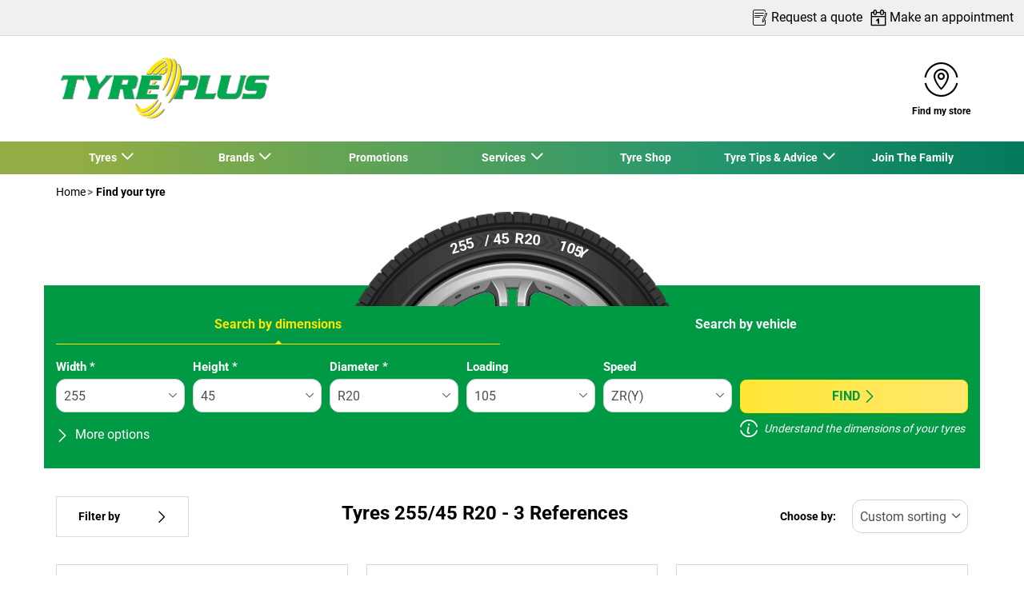

--- FILE ---
content_type: text/html;charset=UTF-8
request_url: https://www.tyreplus.com.au/dimension/255-45-20-105-y
body_size: 13946
content:





<!DOCTYPE html>
<html lang="en" dir="ltr" prefix="og: http://ogp.me/ns#" class="r-yep-reboot">
<head>
  <title>Tyre 255/45 R20 I TYREPLUS Australia </title>
  <meta charset="UTF-8"/>
  <meta http-equiv="Content-Type" content="text/html; charset=utf-8"/>
  <meta http-equiv="X-UA-Compatible" content="IE=edge">
  <meta http-equiv="pragma" content="no-cache"/>
  <meta http-equiv="CACHE-CONTROL" content="NO-CACHE"/>
  <META http-equiv="CONTENT-LANGUAGE" CONTENT="en_AU">
  <meta name="viewport" content="width=device-width, initial-scale=1">
  <meta name="keywords" content=""/>
  <meta name="description" content="Browse through our tyre selection for dimension 255/45 R20 and request a quote from your nearest TYREPLUS branch in just a few clicks."/>
  <meta name="author" content="Overarching Tyreplus AU">
  <meta name="robots" content="index, follow">
  
    <meta name="google-site-verification" content="bn-X1LOcPOjbxv8SAKwXd5XK2srNubkczh84-ieYcvY"/>
  
  
  
  <meta property="og:type" content="website"/>
  <meta property="og:url" content=""/>
  <meta property="og:title" content="Tyre 255/45 R20 I TYREPLUS Australia "/>
  <meta property="og:description" content="Browse through our tyre selection for dimension 255/45 R20 and request a quote from your nearest TYREPLUS branch in just a few clicks."/>
  <meta property="og:locale" content="en_AU"/>
  
  <meta name="twitter:card" content="summary"/>
  <meta name="twitter:site" content="@"/>
  <meta name="twitter:title" content="Tyre 255/45 R20 I TYREPLUS Australia "/>
  <meta name="twitter:description" content="Browse through our tyre selection for dimension 255/45 R20 and request a quote from your nearest TYREPLUS branch in just a few clicks."/>
  
  <!-- Intégration de Didomi -->
  









    
    


  <!-- Paramétrage de Google Tag Manager -->
  
















<!-- Création du DataLayer pour Google Tag Manager -->
<script type="text/javascript">
    noTrackingEvent = [];
    let ev = {
        

    
    

    'siteEnvironment': 'PROD',
    'currencyCode': 'AUD',
    'countryCode': 'AU',
    'language': 'en',
    'siteNetwork': 'TYREPLUS',
    'pageCategory': 'SEARCH_TYRE_4W',
    'displayProducts': [],
    'displayProductDetail': null
    
};
window.dataLayer = window.dataLayer || [];
dataLayer.push(ev);
</script>

  
    
    
      







    <script type="application/ld+json">
        {
          "@context":"http://schema.org",
          "@type": "BreadcrumbList",
          "itemListElement":
          [
        
            
            {
            "@type": "ListItem",
            "position": "1",
            "item":
            {
            "@id": "https://www.tyreplus.com.au",
            "name": "Home"
            }
            }
        
            ,
            {
            "@type": "ListItem",
            "position": "2",
            "item":
            {
            "@id": "https://www.tyreplus.com.au/dimension",
            "name": "Find your tyre"
            }
            }
        
        ]
      }


    </script>


    
  
  
  
    <script type="text/javascript" importance="high" src="https://cdn-prod-au.yepgarage.info/upload/vue-assets/js/main.16b908e1076610dfa61b.js"></script>
  
  
  
    <link rel="stylesheet" importance="high" type="text/css" href="https://cdn-prod-au.yepgarage.info/upload/vue-assets/main-16b908e1076610dfa61b.css"/>
  
  
    <link rel="preconnect" href="https://cdn-prod-au.yepgarage.info">
  
    <link rel="preconnect" href="https://www.googletagmanager.com">
  
    <link rel="preconnect" href="https://www.google-analytics.com">
  
  
    <link rel="preload" href="https://cdn-prod-au.yepgarage.info/upload/tyreplus-au/logo/logotyreplus.png?001201036" as="image">
  
  

    <script>
      // Duration in milliseconds to wait while the Kameleoon application file is loaded
      var kameleoonLoadingTimeout = 1000;

      window.kameleoonQueue = window.kameleoonQueue || [];
      window.kameleoonStartLoadTime = new Date().getTime();
      if (!document.getElementById("kameleoonLoadingStyleSheet") && !window.kameleoonDisplayPageTimeOut) {
        var kameleoonS = document.getElementsByTagName("script")[0];
        var kameleoonCc = "* { visibility: hidden !important; background-image: none !important; }";
        var kameleoonStn = document.createElement("style");
        kameleoonStn.type = "text/css";
        kameleoonStn.id = "kameleoonLoadingStyleSheet";
        if (kameleoonStn.styleSheet) {
          kameleoonStn.styleSheet.cssText = kameleoonCc;
        } else {
          kameleoonStn.appendChild(document.createTextNode(kameleoonCc));
        }
        kameleoonS.parentNode.insertBefore(kameleoonStn, kameleoonS);
        window.kameleoonDisplayPage = function (fromEngine) {
          if (!fromEngine) {
            window.kameleoonTimeout = true;
          }
          if (kameleoonStn.parentNode) {
            kameleoonStn.parentNode.removeChild(kameleoonStn);
          }
        };
        window.kameleoonDisplayPageTimeOut = window.setTimeout(window.kameleoonDisplayPage, kameleoonLoadingTimeout);
      }

    </script>
    <script src="//3c9wrto7ut.kameleoon.eu/engine.js" fetchpriority="high" async></script>
  

  <!-- Intégration du container Google Tag Manager Script -->
  











    
    <script>
        (function(w,d,s,l,i){w[l]=w[l]||[];w[l].push({'gtm.start':
                    new Date().getTime(),event:'gtm.js'});var f=d.getElementsByTagName(s)[0],
                j=d.createElement(s),dl=l!='dataLayer'?'&l='+l:'';j.async=true;j.src=
                'https://www.googletagmanager.com/gtm.js?id='+i+dl;f.parentNode.insertBefore(j,f);
            if(typeof ga !== 'undefined'){ga('require', 'ecommerce');};})(window,document,'script','dataLayer','GTM-TV8LQRX');
    </script>
    


  
  
    <link rel="canonical" href="https://www.tyreplus.com.au/dimension/255-45-20-105-y"/>
  
  
  
  
    <link rel="icon" type="image/png" href="https://cdn-prod-au.yepgarage.info/upload/tyreplus-au/favicon/plan-de-travail-1.png?312022043" sizes="16x16"/>
  
  
  <script type="text/javascript">
    (function (w) {
      "use strict";
      var loadCSS = function (href) {
        var doc = w.document;
        var ss = doc.createElement("link");
        var refs = (doc.body || doc.getElementsByTagName("head")[0]).childNodes;
        var ref = refs[refs.length - 1];
        var sheets = doc.styleSheets;
        ss.rel = "stylesheet";
        ss.href = href;
        ss.media = "only x";

        function ready(cb) {
          if (doc.body) {
            return cb();
          }
          setTimeout(function () {
            ready(cb);
          });
        }

        ready(function () {
          ref.parentNode.insertBefore(ss, (ref.nextSibling));
        });
        var onloadcssdefined = function (cb) {
          var resolvedHref = ss.href;
          var i = sheets.length;
          while (i--) {
            if (sheets[i].href === resolvedHref) {
              return cb();
            }
          }
          setTimeout(function () {
            onloadcssdefined(cb);
          });
        };

        function loadCB() {
          if (ss.addEventListener) {
            ss.removeEventListener("load", loadCB);
          }
          ss.media = "all";
        }

        if (ss.addEventListener) {
          ss.addEventListener("load", loadCB);
        }
        ss.onloadcssdefined = onloadcssdefined;
        onloadcssdefined(loadCB);
        return ss;
      };
      if (typeof exports !== "undefined") {
        exports.loadCSS = loadCSS;
      } else {
        w.loadCSS = loadCSS;
      }
    }(typeof global !== "undefined" ? global : this));
  </script>
  
  
  
  
</head>
<body>
<input type="hidden" id="googleMapKeyV3" value="AIzaSyC00gaKRLJu-8YsrR23PphezMca1LFaKWc">
<input type="hidden" id="requestDataLocale" value="en_AU">
<input type="hidden" id="currentShopId" name="currentShopId" value="5e20714010bcf91c46346d15">
<input type="hidden" id="currentSelectedLang" name="currentSelectedLang" value="en">
<input type="hidden" id="currentShopServerUpdateDate" name="currentShopServerUpdateDate" value="20260120_21:43:11:783">
<input type="hidden" id="currentUrl" name="currentUrl" value="">






<!-- Intégration du container Google Tag Manager NoScript -->












    
	<noscript><iframe src="https://www.googletagmanager.com/ns.html?id=GTM-TV8LQRX" height="0" width="0" style="display:none;visibility:hidden"></iframe></noscript>
	



  
  
    
    
    <script defer="defer" src="https://cdn-prod-au.yepgarage.info/upload/vue-assets/js/main.16b908e1076610dfa61b.js"></script><link href="https://cdn-prod-au.yepgarage.info/upload/vue-assets/main-16b908e1076610dfa61b.css" rel="stylesheet"><script importance="high" type= "text/javascript">var prodMode="true";"true"!==prodMode&&(prodMode=!1);var pageInfoData={},templateDataInfo={};pageInfoData=prodMode?{page:"SEARCH_TYRE_4W",subPage:"255-45-20-105-y",anchor:"",shopId:"5e20714010bcf91c46346d15"}:{page:"",subPage:"",anchor:"",shopId:""}</script><div id="app"><td-parent :config="pageInfo" :template="templateInfo"></td-parent></div><script type="text/javascript">var appDiv=document.getElementById("app");appDiv.setAttribute("data-page-info",JSON.stringify(pageInfoData)),prodMode&&appDiv.setAttribute("data-template-info","{\"sections\":[{\"minHeight\":211,\"minHeightDesktop\":211,\"minHeightDesktopLarge\":211,\"id\":\"5e21b51370a76a3864fb2398\",\"code\":\"TEMPLATE2HEADER_2L\",\"fullWidthContainer\":true,\"spacedComponent\":{\"top\":\"none\",\"bottom\":\"none\",\"left\":\"none\",\"right\":\"none\",\"minHeight\":0},\"spacedComponentDesktop\":{\"top\":\"none\",\"bottom\":\"none\",\"left\":\"none\",\"right\":\"none\",\"minHeight\":0},\"blocs\":[{\"minHeight\":211,\"minHeightDesktop\":211,\"minHeightDesktopLarge\":211,\"size\":12,\"spacedComponent\":{\"left\":\"none\",\"right\":\"none\",\"minHeight\":0},\"spacedComponentDesktop\":{\"left\":\"none\",\"right\":\"none\",\"minHeight\":0},\"levelSeo\":2,\"levelSeoStyle\":2,\"titleSpace\":\"md\",\"removeMobilMargin\":true,\"type\":\"HEADER_3\",\"blocKey\":\"0_0\",\"numBloc\":0,\"logo\":{\"url\":\"https:\/\/www.tyreplus.com.au\/\",\"title\":\"TYREPLUS Australia\",\"newTab\":false,\"mobileLeftMenu\":false,\"pictureUrl\":\"https:\/\/cdn-prod-au.yepgarage.info\/upload\/tyreplus-au\/logo\/logotyreplus.png?001201036\",\"picture\":{\"sourceSetDesktop\":\"https:\/\/cdn-prod-au.yepgarage.info\/upload\/tyreplus-au\/logo\/logotyreplus.png?001201036\",\"height\":100,\"width\":300,\"confId\":\"5e2574899067d351f5253dfa\",\"imageContent\":false}},\"menu\":{\"newTab\":false,\"mobileLeftMenu\":false,\"menus\":[{\"eventTracking\":[{\"complements\":{\"navigationItemType\":\"MENU\",\"navigationItemTitle\":\"Tyres\",\"navigationItemLink\":\"https:\/\/www.tyreplus.com.au\/tire\"},\"name\":\"navigationClick\"}],\"url\":\"https:\/\/www.tyreplus.com.au\/tire\",\"title\":\"Tyres\",\"newTab\":false,\"mobileLeftMenu\":false,\"subMenu\":[{\"eventTracking\":[{\"complements\":{\"navigationItemType\":\"MENU\",\"navigationItemTitle\":\"Find your Tyre\",\"navigationItemLink\":\"https:\/\/www.tyreplus.com.au\/dimension\/205-55-16\",\"navigationCategory\":\"Tyres\"},\"name\":\"navigationClick\"}],\"url\":\"https:\/\/www.tyreplus.com.au\/dimension\/205-55-16\",\"title\":\"Find your Tyre\",\"newTab\":false,\"mobileLeftMenu\":false},{\"eventTracking\":[{\"complements\":{\"navigationItemType\":\"MENU\",\"navigationItemTitle\":\"All Tyres\",\"navigationItemLink\":\"https:\/\/www.tyreplus.com.au\/tyre\",\"navigationCategory\":\"Tyres\"},\"name\":\"navigationClick\"}],\"url\":\"https:\/\/www.tyreplus.com.au\/tyre\",\"title\":\"All Tyres\",\"newTab\":false,\"mobileLeftMenu\":false},{\"eventTracking\":[{\"complements\":{\"navigationItemType\":\"MENU\",\"navigationItemTitle\":\"Car Tyres\",\"navigationItemLink\":\"https:\/\/www.tyreplus.com.au\/tyre\/passenger\",\"navigationCategory\":\"Tyres\"},\"name\":\"navigationClick\"}],\"url\":\"https:\/\/www.tyreplus.com.au\/tyre\/passenger\",\"title\":\"Car Tyres\",\"newTab\":false,\"mobileLeftMenu\":false},{\"eventTracking\":[{\"complements\":{\"navigationItemType\":\"MENU\",\"navigationItemTitle\":\"4x4, SUV Tyres\",\"navigationItemLink\":\"https:\/\/www.tyreplus.com.au\/tyre\/4x4\",\"navigationCategory\":\"Tyres\"},\"name\":\"navigationClick\"}],\"url\":\"https:\/\/www.tyreplus.com.au\/tyre\/4x4\",\"title\":\"4x4, SUV Tyres\",\"newTab\":false,\"mobileLeftMenu\":false},{\"eventTracking\":[{\"complements\":{\"navigationItemType\":\"MENU\",\"navigationItemTitle\":\"Commercial Light Truck\",\"navigationItemLink\":\"https:\/\/www.tyreplus.com.au\/tyre\/commercial\",\"navigationCategory\":\"Tyres\"},\"name\":\"navigationClick\"}],\"url\":\"https:\/\/www.tyreplus.com.au\/tyre\/commercial\",\"title\":\"Commercial Light Truck\",\"newTab\":false,\"mobileLeftMenu\":false},{\"eventTracking\":[{\"complements\":{\"navigationItemType\":\"MENU\",\"navigationItemTitle\":\"Promotions\",\"navigationItemLink\":\"https:\/\/www.tyreplus.com.au\/promotions\",\"navigationCategory\":\"Tyres\"},\"name\":\"navigationClick\"}],\"url\":\"https:\/\/www.tyreplus.com.au\/promotions\",\"title\":\"Promotions\",\"newTab\":false,\"mobileLeftMenu\":false},{\"eventTracking\":[{\"complements\":{\"navigationItemType\":\"MENU\",\"navigationItemTitle\":\"EV Tyres\",\"navigationItemLink\":\"https:\/\/www.tyreplus.com.au\/tyresforev\",\"navigationCategory\":\"Tyres\"},\"name\":\"navigationClick\"}],\"url\":\"https:\/\/www.tyreplus.com.au\/tyresforev\",\"title\":\"EV Tyres\",\"newTab\":false,\"mobileLeftMenu\":false}]},{\"eventTracking\":[{\"complements\":{\"navigationItemType\":\"MENU\",\"navigationItemTitle\":\"Brands\",\"navigationItemLink\":\"https:\/\/www.tyreplus.com.au\/tire\"},\"name\":\"navigationClick\"}],\"url\":\"https:\/\/www.tyreplus.com.au\/tire\",\"title\":\"Brands\",\"newTab\":false,\"mobileLeftMenu\":false,\"subMenu\":[{\"eventTracking\":[{\"complements\":{\"navigationItemType\":\"MENU\",\"navigationItemTitle\":\"Michelin\",\"navigationItemLink\":\"https:\/\/www.tyreplus.com.au\/tyre\/michelin\/\",\"navigationCategory\":\"Brands\"},\"name\":\"navigationClick\"}],\"url\":\"https:\/\/www.tyreplus.com.au\/tyre\/michelin\/\",\"title\":\"Michelin\",\"newTab\":false,\"mobileLeftMenu\":false},{\"eventTracking\":[{\"complements\":{\"navigationItemType\":\"MENU\",\"navigationItemTitle\":\"BFGoodrich\",\"navigationItemLink\":\"https:\/\/www.tyreplus.com.au\/tyre\/bf-goodrich\/\",\"navigationCategory\":\"Brands\"},\"name\":\"navigationClick\"}],\"url\":\"https:\/\/www.tyreplus.com.au\/tyre\/bf-goodrich\/\",\"title\":\"BFGoodrich\",\"newTab\":false,\"mobileLeftMenu\":false},{\"eventTracking\":[{\"complements\":{\"navigationItemType\":\"MENU\",\"navigationItemTitle\":\"Our Tyre Brands\",\"navigationItemLink\":\"https:\/\/www.tyreplus.com.au\/tyre-brands\",\"navigationCategory\":\"Brands\"},\"name\":\"navigationClick\"}],\"url\":\"https:\/\/www.tyreplus.com.au\/tyre-brands\",\"title\":\"Our Tyre Brands\",\"newTab\":false,\"mobileLeftMenu\":false,\"blank\":\"_blank\",\"noopener\":\"noopener\"}]},{\"eventTracking\":[{\"complements\":{\"navigationItemType\":\"MENU\",\"navigationItemTitle\":\"Promotions\",\"navigationItemLink\":\"https:\/\/www.tyreplus.com.au\/promotions\"},\"name\":\"navigationClick\"}],\"url\":\"https:\/\/www.tyreplus.com.au\/promotions\",\"title\":\"Promotions\",\"newTab\":false,\"mobileLeftMenu\":false},{\"eventTracking\":[{\"complements\":{\"navigationItemType\":\"MENU\",\"navigationItemTitle\":\"Services\",\"navigationItemLink\":\"https:\/\/www.tyreplus.com.au\/service\"},\"name\":\"navigationClick\"}],\"url\":\"https:\/\/www.tyreplus.com.au\/service\",\"title\":\"Services\",\"newTab\":false,\"mobileLeftMenu\":false,\"subMenu\":[{\"eventTracking\":[{\"complements\":{\"navigationItemType\":\"MENU\",\"navigationItemTitle\":\"Tyre Services\",\"navigationItemLink\":\"https:\/\/www.tyreplus.com.au\/service\/tyre\",\"navigationCategory\":\"Services\"},\"name\":\"navigationClick\"}],\"url\":\"https:\/\/www.tyreplus.com.au\/service\/tyre\",\"title\":\"Tyre Services\",\"newTab\":false,\"mobileLeftMenu\":false},{\"eventTracking\":[{\"complements\":{\"navigationItemType\":\"MENU\",\"navigationItemTitle\":\"Assembly and Balancing\",\"navigationItemLink\":\"https:\/\/www.tyreplus.com.au\/service\/tyre\/mounting-balancing\",\"navigationCategory\":\"Services\"},\"name\":\"navigationClick\"}],\"url\":\"https:\/\/www.tyreplus.com.au\/service\/tyre\/mounting-balancing\",\"title\":\"Assembly and Balancing\",\"newTab\":false,\"mobileLeftMenu\":false},{\"eventTracking\":[{\"complements\":{\"navigationItemType\":\"MENU\",\"navigationItemTitle\":\"Alloy Wheel Installation\",\"navigationItemLink\":\"https:\/\/www.tyreplus.com.au\/service\/tyre\/fitting-alu\",\"navigationCategory\":\"Services\"},\"name\":\"navigationClick\"}],\"url\":\"https:\/\/www.tyreplus.com.au\/service\/tyre\/fitting-alu\",\"title\":\"Alloy Wheel Installation\",\"newTab\":false,\"mobileLeftMenu\":false},{\"eventTracking\":[{\"complements\":{\"navigationItemType\":\"MENU\",\"navigationItemTitle\":\"Change TPMS Valves\",\"navigationItemLink\":\"https:\/\/www.tyreplus.com.au\/service\/tyre\/valves\",\"navigationCategory\":\"Services\"},\"name\":\"navigationClick\"}],\"url\":\"https:\/\/www.tyreplus.com.au\/service\/tyre\/valves\",\"title\":\"Change TPMS Valves\",\"newTab\":false,\"mobileLeftMenu\":false},{\"eventTracking\":[{\"complements\":{\"navigationItemType\":\"MENU\",\"navigationItemTitle\":\"Nitrogen Inflation\",\"navigationItemLink\":\"https:\/\/www.tyreplus.com.au\/service\/tyre\/nitrogen\",\"navigationCategory\":\"Services\"},\"name\":\"navigationClick\"}],\"url\":\"https:\/\/www.tyreplus.com.au\/service\/tyre\/nitrogen\",\"title\":\"Nitrogen Inflation\",\"newTab\":false,\"mobileLeftMenu\":false},{\"eventTracking\":[{\"complements\":{\"navigationItemType\":\"MENU\",\"navigationItemTitle\":\"Tyre Rotation\",\"navigationItemLink\":\"https:\/\/www.tyreplus.com.au\/service\/tyre\/rotation\",\"navigationCategory\":\"Services\"},\"name\":\"navigationClick\"}],\"url\":\"https:\/\/www.tyreplus.com.au\/service\/tyre\/rotation\",\"title\":\"Tyre Rotation\",\"newTab\":false,\"mobileLeftMenu\":false},{\"eventTracking\":[{\"complements\":{\"navigationItemType\":\"MENU\",\"navigationItemTitle\":\"Wheel Alignment\",\"navigationItemLink\":\"https:\/\/www.tyreplus.com.au\/service\/tyre\/wheel-alignment\",\"navigationCategory\":\"Services\"},\"name\":\"navigationClick\"}],\"url\":\"https:\/\/www.tyreplus.com.au\/service\/tyre\/wheel-alignment\",\"title\":\"Wheel Alignment\",\"newTab\":false,\"mobileLeftMenu\":false},{\"eventTracking\":[{\"complements\":{\"navigationItemType\":\"MENU\",\"navigationItemTitle\":\"Wheel Balancing\",\"navigationItemLink\":\"https:\/\/www.tyreplus.com.au\/service\/tyre\/wheel-balancing\",\"navigationCategory\":\"Services\"},\"name\":\"navigationClick\"}],\"url\":\"https:\/\/www.tyreplus.com.au\/service\/tyre\/wheel-balancing\",\"title\":\"Wheel Balancing\",\"newTab\":false,\"mobileLeftMenu\":false},{\"eventTracking\":[{\"complements\":{\"navigationItemType\":\"MENU\",\"navigationItemTitle\":\"Tyre Repair\",\"navigationItemLink\":\"https:\/\/www.tyreplus.com.au\/service\/tyre\/tyre-repair\",\"navigationCategory\":\"Services\"},\"name\":\"navigationClick\"}],\"url\":\"https:\/\/www.tyreplus.com.au\/service\/tyre\/tyre-repair\",\"title\":\"Tyre Repair\",\"newTab\":false,\"mobileLeftMenu\":false},{\"eventTracking\":[{\"complements\":{\"navigationItemType\":\"MENU\",\"navigationItemTitle\":\"Car Maintenance Services\",\"navigationItemLink\":\"https:\/\/www.tyreplus.com.au\/service\/car\",\"navigationCategory\":\"Services\"},\"name\":\"navigationClick\"}],\"url\":\"https:\/\/www.tyreplus.com.au\/service\/car\",\"title\":\"Car Maintenance Services\",\"newTab\":false,\"mobileLeftMenu\":false},{\"eventTracking\":[{\"complements\":{\"navigationItemType\":\"MENU\",\"navigationItemTitle\":\"Car Battery Replacement\",\"navigationItemLink\":\"https:\/\/www.tyreplus.com.au\/service\/car\/battery\",\"navigationCategory\":\"Services\"},\"name\":\"navigationClick\"}],\"url\":\"https:\/\/www.tyreplus.com.au\/service\/car\/battery\",\"title\":\"Car Battery Replacement\",\"newTab\":false,\"mobileLeftMenu\":false},{\"eventTracking\":[{\"complements\":{\"navigationItemType\":\"MENU\",\"navigationItemTitle\":\"Brakes Servicing\",\"navigationItemLink\":\"https:\/\/www.tyreplus.com.au\/service\/car\/brakes\",\"navigationCategory\":\"Services\"},\"name\":\"navigationClick\"}],\"url\":\"https:\/\/www.tyreplus.com.au\/service\/car\/brakes\",\"title\":\"Brakes Servicing\",\"newTab\":false,\"mobileLeftMenu\":false},{\"eventTracking\":[{\"complements\":{\"navigationItemType\":\"MENU\",\"navigationItemTitle\":\"Log Book Servicing\",\"navigationItemLink\":\"https:\/\/www.tyreplus.com.au\/service\/car\/log-book-service\",\"navigationCategory\":\"Services\"},\"name\":\"navigationClick\"}],\"url\":\"https:\/\/www.tyreplus.com.au\/service\/car\/log-book-service\",\"title\":\"Log Book Servicing\",\"newTab\":false,\"mobileLeftMenu\":false},{\"eventTracking\":[{\"complements\":{\"navigationItemType\":\"MENU\",\"navigationItemTitle\":\"Vehicle Servicing\",\"navigationItemLink\":\"https:\/\/www.tyreplus.com.au\/service\/car\/vehicle-servicing\",\"navigationCategory\":\"Services\"},\"name\":\"navigationClick\"}],\"url\":\"https:\/\/www.tyreplus.com.au\/service\/car\/vehicle-servicing\",\"title\":\"Vehicle Servicing\",\"newTab\":false,\"mobileLeftMenu\":false},{\"eventTracking\":[{\"complements\":{\"navigationItemType\":\"MENU\",\"navigationItemTitle\":\"Shock Absorbers\",\"navigationItemLink\":\"https:\/\/www.tyreplus.com.au\/service\/car\/shock-absorbers\",\"navigationCategory\":\"Services\"},\"name\":\"navigationClick\"}],\"url\":\"https:\/\/www.tyreplus.com.au\/service\/car\/shock-absorbers\",\"title\":\"Shock Absorbers\",\"newTab\":false,\"mobileLeftMenu\":false},{\"eventTracking\":[{\"complements\":{\"navigationItemType\":\"MENU\",\"navigationItemTitle\":\"Air Conditioning\",\"navigationItemLink\":\"https:\/\/www.tyreplus.com.au\/service\/car\/air-conditioning\",\"navigationCategory\":\"Services\"},\"name\":\"navigationClick\"}],\"url\":\"https:\/\/www.tyreplus.com.au\/service\/car\/air-conditioning\",\"title\":\"Air Conditioning\",\"newTab\":false,\"mobileLeftMenu\":false},{\"eventTracking\":[{\"complements\":{\"navigationItemType\":\"MENU\",\"navigationItemTitle\":\"Exhaust\",\"navigationItemLink\":\"https:\/\/www.tyreplus.com.au\/service\/car\/exhaust\",\"navigationCategory\":\"Services\"},\"name\":\"navigationClick\"}],\"url\":\"https:\/\/www.tyreplus.com.au\/service\/car\/exhaust\",\"title\":\"Exhaust\",\"newTab\":false,\"mobileLeftMenu\":false},{\"eventTracking\":[{\"complements\":{\"navigationItemType\":\"MENU\",\"navigationItemTitle\":\"Roadworthy Check\",\"navigationItemLink\":\"https:\/\/www.tyreplus.com.au\/service\/car\/roadwrorthy-check\",\"navigationCategory\":\"Services\"},\"name\":\"navigationClick\"}],\"url\":\"https:\/\/www.tyreplus.com.au\/service\/car\/roadwrorthy-check\",\"title\":\"Roadworthy Check\",\"newTab\":false,\"mobileLeftMenu\":false},{\"eventTracking\":[{\"complements\":{\"navigationItemType\":\"MENU\",\"navigationItemTitle\":\"Fleet Services\",\"navigationItemLink\":\"https:\/\/www.tyreplus.com.au\/fleet-customers\",\"navigationCategory\":\"Services\"},\"name\":\"navigationClick\"}],\"url\":\"https:\/\/www.tyreplus.com.au\/fleet-customers\",\"title\":\"Fleet Services\",\"newTab\":false,\"mobileLeftMenu\":false}]},{\"eventTracking\":[{\"complements\":{\"navigationItemType\":\"MENU\",\"navigationItemTitle\":\"Tyre Shop\",\"navigationItemLink\":\"https:\/\/www.tyreplus.com.au\/tyre-shop\"},\"name\":\"navigationClick\"}],\"url\":\"https:\/\/www.tyreplus.com.au\/tyre-shop\",\"title\":\"Tyre Shop\",\"newTab\":false,\"mobileLeftMenu\":false},{\"title\":\"Tyre Tips & Advice\",\"newTab\":false,\"mobileLeftMenu\":false,\"subMenu\":[{\"eventTracking\":[{\"complements\":{\"navigationItemType\":\"MENU\",\"navigationItemTitle\":\"FAQ\",\"navigationItemLink\":\"https:\/\/www.tyreplus.com.au\/faq\",\"navigationCategory\":\"Tyre Tips & Advice\"},\"name\":\"navigationClick\"}],\"url\":\"https:\/\/www.tyreplus.com.au\/faq\",\"title\":\"FAQ\",\"newTab\":false,\"mobileLeftMenu\":false},{\"eventTracking\":[{\"complements\":{\"navigationItemType\":\"MENU\",\"navigationItemTitle\":\"Blog\",\"navigationItemLink\":\"https:\/\/www.tyreplus.com.au\/blog\",\"navigationCategory\":\"Tyre Tips & Advice\"},\"name\":\"navigationClick\"}],\"url\":\"https:\/\/www.tyreplus.com.au\/blog\",\"title\":\"Blog\",\"newTab\":false,\"mobileLeftMenu\":false}]},{\"eventTracking\":[{\"complements\":{\"navigationItemType\":\"MENU\",\"navigationItemTitle\":\"Join The Family\",\"navigationItemLink\":\"https:\/\/www.tyreplus.com.au\/join-the-family\"},\"name\":\"navigationClick\"}],\"url\":\"https:\/\/www.tyreplus.com.au\/join-the-family\",\"title\":\"Join The Family\",\"newTab\":false,\"mobileLeftMenu\":false}]},\"alignMenu\":\"center\",\"topHeaderGray\":true,\"dropdownFullWidth\":false,\"sticky\":true,\"links\":[{\"eventTracking\":[{\"complements\":{\"navigationItemType\":\"MENU\",\"navigationItemTitle\":\"Find my store\",\"navigationItemLink\":\"https:\/\/www.tyreplus.com.au\/tyre-shop\"},\"name\":\"navigationClick\"}],\"url\":\"https:\/\/www.tyreplus.com.au\/tyre-shop\",\"title\":\"Find my store\",\"newTab\":false,\"icon\":\"icon-locate\",\"mobileLeftMenu\":false,\"type\":\"DEALER_LOCATOR\"},{\"eventTracking\":[{\"complements\":{\"navigationItemType\":\"MENU\",\"navigationItemTitle\":\"Request a quote\",\"navigationItemLink\":\"https:\/\/www.tyreplus.com.au\/quote\"},\"name\":\"navigationClick\"},{\"complements\":{\"fitterName\":\"CENTRAL\",\"fitterPosition\":\"undefined\",\"fitterRating\":\"no-rating\",\"fitterReview\":\"no-review\"},\"name\":\"clickGetQuote\"}],\"url\":\"https:\/\/www.tyreplus.com.au\/quote\",\"title\":\"Request a quote\",\"newTab\":false,\"icon\":\"icon-sheet-edit\",\"mobileLeftMenu\":false,\"type\":\"QUOTE\"},{\"eventTracking\":[{\"complements\":{\"navigationItemType\":\"MENU\",\"navigationItemTitle\":\"Make an appointment\",\"navigationItemLink\":\"https:\/\/www.tyreplus.com.au\/appointment\"},\"name\":\"navigationClick\"},{\"complements\":{\"fitterName\":\"CENTRAL\",\"fitterPosition\":\"undefined\",\"fitterRating\":\"no-rating\",\"fitterReview\":\"no-review\"},\"name\":\"clickGetAppointement\"}],\"url\":\"https:\/\/www.tyreplus.com.au\/appointment\",\"title\":\"Make an appointment\",\"newTab\":false,\"icon\":\"icon-calendar\",\"mobileLeftMenu\":false,\"type\":\"APPOINTMENT\"}],\"labelMenu\":\"Menu\",\"overarching\":true,\"titleLevelSeo\":2,\"spacedComponentDesktopMinHeight\":0,\"spacedComponentMinHeight\":0}],\"titleSpace\":\"sm\",\"blocParam\":{\"indexBlocMaster\":2},\"cdnKey\":\"407021012\",\"spacedComponentDesktopMinHeight\":0,\"spacedComponentMinHeight\":0},{\"minHeight\":733,\"minHeightDesktop\":733,\"minHeightDesktopLarge\":733,\"id\":\"5e21b51370a76a3864fb23a9\",\"code\":\"SEARCH_TYRE_4W_TYRE_SELECTOR\",\"spacedComponent\":{\"top\":\"none\",\"bottom\":\"none\",\"left\":\"none\",\"right\":\"none\",\"minHeight\":0},\"spacedComponentDesktop\":{\"top\":\"none\",\"bottom\":\"none\",\"left\":\"none\",\"right\":\"none\",\"minHeight\":0},\"blocs\":[{\"title\":\"Find your tyre\",\"minHeight\":691,\"minHeightDesktop\":691,\"minHeightDesktopLarge\":691,\"size\":12,\"spacedComponent\":{\"top\":\"none\",\"bottom\":\"none\",\"left\":\"none\",\"right\":\"none\",\"minHeight\":0},\"spacedComponentDesktop\":{\"top\":\"none\",\"bottom\":\"none\",\"left\":\"none\",\"right\":\"none\",\"minHeight\":0},\"levelSeo\":1,\"levelSeoStyle\":1,\"titleSpace\":\"md\",\"wide\":true,\"type\":\"TYRE_SELECTOR\",\"blocKey\":\"1_0\",\"numBloc\":1,\"technicalContext\":{\"shopId\":\"5e20714010bcf91c46346d15\",\"creationContext\":\"C2S\",\"supraShopId\":\"5e20714010bcf91c46346d15\",\"networkId\":\"5a9d46b532b3b92381ecc7e5\",\"selectedLocale\":\"en_AU\",\"userProfileCode\":\"SHOP_TYREPLUS_ADMINISTRATOR\",\"draftTemplateNameEncoded\":\"tyreplus-au\",\"eventGroup\":\"WEBSITE\",\"typePage\":\"SEARCH_TYRE_4W\",\"noTranslation\":false},\"code\":\"TYRE_TOURISM\",\"label\":\"Find your tyre\",\"tyresParams\":[\"255\",\"45\",\"20\",\"105\",\"Y\"],\"driverReviewActivated\":false,\"criterias\":[{\"code\":\"DIMENSION\",\"displaySearchTab\":\"DIMENSION_AND_VEHICLE\",\"title\":\"Search by dimensions\",\"selected\":true,\"help\":{\"title\":\"Understand the dimensions of your tyres\",\"url\":\"https:\/\/www.tyreplus.com.au\/read-tire-dimension\"},\"fields\":{\"fields\":[{\"type\":\"select\",\"name\":\"dimension-width\",\"size\":4,\"sizeMd\":20,\"sizeSm\":4,\"required\":\"required\",\"disabled\":\" \",\"label\":\"Width\",\"errorMessage\":\"Mandatory field\",\"minHeightCalc\":0,\"select\":[{\"value\":\"EMPTY\",\"text\":\"Width\",\"selected\":false,\"hide\":false,\"servicesImg\":false},{\"value\":\"115\",\"selected\":false,\"hide\":false,\"servicesImg\":false},{\"value\":\"125\",\"selected\":false,\"hide\":false,\"servicesImg\":false},{\"value\":\"135\",\"selected\":false,\"hide\":false,\"servicesImg\":false},{\"value\":\"145\",\"selected\":false,\"hide\":false,\"servicesImg\":false},{\"value\":\"155\",\"selected\":false,\"hide\":false,\"servicesImg\":false},{\"value\":\"165\",\"selected\":false,\"hide\":false,\"servicesImg\":false},{\"value\":\"175\",\"selected\":false,\"hide\":false,\"servicesImg\":false},{\"value\":\"185\",\"selected\":false,\"hide\":false,\"servicesImg\":false},{\"value\":\"195\",\"selected\":false,\"hide\":false,\"servicesImg\":false},{\"value\":\"205\",\"selected\":false,\"hide\":false,\"servicesImg\":false},{\"value\":\"215\",\"selected\":false,\"hide\":false,\"servicesImg\":false},{\"value\":\"225\",\"selected\":false,\"hide\":false,\"servicesImg\":false},{\"value\":\"235\",\"selected\":false,\"hide\":false,\"servicesImg\":false},{\"value\":\"245\",\"selected\":false,\"hide\":false,\"servicesImg\":false},{\"value\":\"255\",\"selected\":true,\"hide\":false,\"servicesImg\":false},{\"value\":\"265\",\"selected\":false,\"hide\":false,\"servicesImg\":false},{\"value\":\"275\",\"selected\":false,\"hide\":false,\"servicesImg\":false},{\"value\":\"285\",\"selected\":false,\"hide\":false,\"servicesImg\":false},{\"value\":\"295\",\"selected\":false,\"hide\":false,\"servicesImg\":false},{\"value\":\"305\",\"selected\":false,\"hide\":false,\"servicesImg\":false},{\"value\":\"315\",\"selected\":false,\"hide\":false,\"servicesImg\":false},{\"value\":\"325\",\"selected\":false,\"hide\":false,\"servicesImg\":false},{\"value\":\"335\",\"selected\":false,\"hide\":false,\"servicesImg\":false},{\"value\":\"345\",\"selected\":false,\"hide\":false,\"servicesImg\":false},{\"value\":\"355\",\"selected\":false,\"hide\":false,\"servicesImg\":false},{\"value\":\"30\",\"text\":\"30 (4x4)\",\"selected\":false,\"hide\":false,\"servicesImg\":false},{\"value\":\"31\",\"text\":\"31 (4x4)\",\"selected\":false,\"hide\":false,\"servicesImg\":false},{\"value\":\"32\",\"text\":\"32 (4x4)\",\"selected\":false,\"hide\":false,\"servicesImg\":false},{\"value\":\"33\",\"text\":\"33 (4x4)\",\"selected\":false,\"hide\":false,\"servicesImg\":false},{\"value\":\"35\",\"text\":\"35 (4x4)\",\"selected\":false,\"hide\":false,\"servicesImg\":false},{\"value\":\"37\",\"text\":\"37 (4x4)\",\"selected\":false,\"hide\":false,\"servicesImg\":false},{\"value\":\"38\",\"text\":\"38 (4x4)\",\"selected\":false,\"hide\":false,\"servicesImg\":false},{\"value\":\"39\",\"text\":\"39 (4x4)\",\"selected\":false,\"hide\":false,\"servicesImg\":false},{\"value\":\"40\",\"text\":\"40 (4x4)\",\"selected\":false,\"hide\":false,\"servicesImg\":false},{\"value\":\"42\",\"text\":\"42 (4x4)\",\"selected\":false,\"hide\":false,\"servicesImg\":false},{\"value\":\"5\",\"selected\":false,\"hide\":false,\"servicesImg\":false},{\"value\":\"6.5\",\"selected\":false,\"hide\":false,\"servicesImg\":false},{\"value\":\"7\",\"selected\":false,\"hide\":false,\"servicesImg\":false},{\"value\":\"7.5\",\"selected\":false,\"hide\":false,\"servicesImg\":false},{\"value\":\"8.25\",\"selected\":false,\"hide\":false,\"servicesImg\":false},{\"value\":\"10\",\"selected\":false,\"hide\":false,\"servicesImg\":false},{\"value\":\"12\",\"selected\":false,\"hide\":false,\"servicesImg\":false},{\"value\":\"27\",\"selected\":false,\"hide\":false,\"servicesImg\":false},{\"value\":\"28\",\"selected\":false,\"hide\":false,\"servicesImg\":false},{\"value\":\"29\",\"selected\":false,\"hide\":false,\"servicesImg\":false}],\"immediateChange\":false,\"forceBottom\":false,\"fieldFormType\":\"dimension-width\",\"halfDaySlots\":false,\"noCheckbox\":false,\"withServicingPlace\":false,\"eventTracking\":[{\"complements\":{\"ts_searchtype\":\"DIMENSION\",\"ts_filterName\":\"dimension-width\"},\"name\":\"tsClickSearchValue\"}],\"position\":0,\"positionWithStep\":0,\"stepNumber\":0,\"mapManager\":\"GOOGLE\",\"formType\":\"dimension-width\",\"needNoFilteredDealers\":false},{\"type\":\"select\",\"name\":\"dimension-ratio\",\"size\":4,\"sizeMd\":20,\"sizeSm\":4,\"required\":\"required\",\"disabled\":\" \",\"label\":\"Height\",\"errorMessage\":\"Mandatory field\",\"minHeightCalc\":0,\"select\":[{\"value\":\"EMPTY\",\"text\":\"Height\",\"selected\":false,\"hide\":false,\"servicesImg\":false},{\"value\":\"30\",\"selected\":false,\"hide\":false,\"servicesImg\":false},{\"value\":\"35\",\"selected\":false,\"hide\":false,\"servicesImg\":false},{\"value\":\"40\",\"selected\":false,\"hide\":false,\"servicesImg\":false},{\"value\":\"45\",\"selected\":true,\"hide\":false,\"servicesImg\":false},{\"value\":\"50\",\"selected\":false,\"hide\":false,\"servicesImg\":false},{\"value\":\"55\",\"selected\":false,\"hide\":false,\"servicesImg\":false},{\"value\":\"60\",\"selected\":false,\"hide\":false,\"servicesImg\":false},{\"value\":\"65\",\"selected\":false,\"hide\":false,\"servicesImg\":false},{\"value\":\"70\",\"selected\":false,\"hide\":false,\"servicesImg\":false},{\"value\":\"75\",\"selected\":false,\"hide\":false,\"servicesImg\":false},{\"value\":\"85\",\"selected\":false,\"hide\":false,\"servicesImg\":false}],\"immediateChange\":false,\"forceBottom\":false,\"fieldFormType\":\"dimension-ratio\",\"halfDaySlots\":false,\"noCheckbox\":false,\"withServicingPlace\":false,\"eventTracking\":[{\"complements\":{\"ts_searchtype\":\"DIMENSION\",\"ts_filterName\":\"dimension-ratio\"},\"name\":\"tsClickSearchValue\"}],\"position\":0,\"positionWithStep\":0,\"stepNumber\":0,\"mapManager\":\"GOOGLE\",\"formType\":\"dimension-ratio\",\"needNoFilteredDealers\":false},{\"type\":\"select\",\"name\":\"dimension-diameter\",\"size\":4,\"sizeMd\":20,\"sizeSm\":4,\"required\":\"required\",\"disabled\":\" \",\"label\":\"Diameter\",\"errorMessage\":\"Mandatory field\",\"minHeightCalc\":0,\"select\":[{\"value\":\"EMPTY\",\"text\":\"Diameter\",\"selected\":false,\"hide\":false,\"servicesImg\":false},{\"value\":\"17\",\"text\":\"R17\",\"selected\":false,\"hide\":false,\"servicesImg\":false},{\"value\":\"18\",\"text\":\"R18\",\"selected\":false,\"hide\":false,\"servicesImg\":false},{\"value\":\"19\",\"text\":\"R19\",\"selected\":false,\"hide\":false,\"servicesImg\":false},{\"value\":\"20\",\"text\":\"R20\",\"selected\":true,\"hide\":false,\"servicesImg\":false},{\"value\":\"21\",\"text\":\"R21\",\"selected\":false,\"hide\":false,\"servicesImg\":false},{\"value\":\"22\",\"text\":\"R22\",\"selected\":false,\"hide\":false,\"servicesImg\":false}],\"immediateChange\":false,\"forceBottom\":false,\"fieldFormType\":\"dimension-diameter\",\"halfDaySlots\":false,\"noCheckbox\":false,\"withServicingPlace\":false,\"eventTracking\":[{\"complements\":{\"ts_searchtype\":\"DIMENSION\",\"ts_filterName\":\"dimension-diameter\"},\"name\":\"tsClickSearchValue\"}],\"position\":0,\"positionWithStep\":0,\"stepNumber\":0,\"mapManager\":\"GOOGLE\",\"formType\":\"dimension-diameter\",\"needNoFilteredDealers\":false},{\"type\":\"select\",\"name\":\"dimension-load-index\",\"size\":4,\"sizeMd\":20,\"sizeSm\":4,\"required\":\" \",\"disabled\":\" \",\"label\":\"Loading\",\"minHeightCalc\":0,\"select\":[{\"value\":\"tous\",\"text\":\"All\",\"selected\":false,\"hide\":false,\"servicesImg\":false},{\"value\":\"101\",\"selected\":false,\"hide\":false,\"servicesImg\":false},{\"value\":\"105\",\"selected\":true,\"hide\":false,\"servicesImg\":false}],\"immediateChange\":false,\"forceBottom\":false,\"fieldFormType\":\"dimension-load-index\",\"halfDaySlots\":false,\"noCheckbox\":false,\"withServicingPlace\":false,\"position\":0,\"positionWithStep\":0,\"stepNumber\":0,\"mapManager\":\"GOOGLE\",\"formType\":\"dimension-load-index\",\"needNoFilteredDealers\":false},{\"type\":\"select\",\"name\":\"dimension-speed-index\",\"size\":4,\"sizeMd\":20,\"sizeSm\":4,\"required\":\" \",\"disabled\":\" \",\"label\":\"Speed\",\"minHeightCalc\":0,\"select\":[{\"value\":\"tous\",\"text\":\"All\",\"selected\":false,\"hide\":false,\"servicesImg\":false},{\"value\":\"T\",\"selected\":false,\"hide\":false,\"servicesImg\":false},{\"value\":\"H\",\"selected\":false,\"hide\":false,\"servicesImg\":false},{\"value\":\"V\",\"selected\":false,\"hide\":false,\"servicesImg\":false},{\"value\":\"W\",\"selected\":false,\"hide\":false,\"servicesImg\":false},{\"value\":\"Y\",\"selected\":true,\"hide\":false,\"servicesImg\":false},{\"value\":\"Y\",\"text\":\"ZR(Y)\",\"selected\":true,\"hide\":false,\"servicesImg\":false}],\"immediateChange\":false,\"forceBottom\":false,\"fieldFormType\":\"dimension-speed-index\",\"halfDaySlots\":false,\"noCheckbox\":false,\"withServicingPlace\":false,\"position\":0,\"positionWithStep\":0,\"stepNumber\":0,\"mapManager\":\"GOOGLE\",\"formType\":\"dimension-speed-index\",\"needNoFilteredDealers\":false}],\"moreOptions\":{\"title\":\"More options\",\"fields\":[{\"type\":\"select\",\"name\":\"manufacturer\",\"size\":12,\"sizeMd\":3,\"sizeSm\":6,\"required\":\" \",\"disabled\":\" \",\"label\":\"All brands\",\"minHeightCalc\":0,\"select\":[{\"value\":\"tous\",\"text\":\"All\",\"selected\":false,\"hide\":false,\"servicesImg\":false},{\"value\":\"5a5f37fdaaae95183f1e816f\",\"text\":\"Michelin\",\"selected\":false,\"hide\":false,\"servicesImg\":false},{\"value\":\"5a5f37fdaaae95183f1e8170\",\"text\":\"BFGoodrich\",\"selected\":false,\"hide\":false,\"servicesImg\":false}],\"immediateChange\":false,\"forceBottom\":false,\"fieldFormType\":\"manufacturer\",\"halfDaySlots\":false,\"noCheckbox\":false,\"withServicingPlace\":false,\"position\":0,\"positionWithStep\":0,\"stepNumber\":0,\"mapManager\":\"GOOGLE\",\"formType\":\"manufacturer\",\"needNoFilteredDealers\":false},{\"type\":\"select\",\"name\":\"vehicle-type\",\"size\":12,\"sizeMd\":3,\"sizeSm\":6,\"required\":\" \",\"disabled\":\" \",\"label\":\"Vehicle type\",\"minHeightCalc\":0,\"select\":[{\"value\":\"EMPTY\",\"text\":\"All\",\"selected\":true,\"hide\":false,\"servicesImg\":false},{\"value\":\"vehicle-type-tourisme\",\"text\":\"Passenger\",\"selected\":false,\"hide\":false,\"servicesImg\":false},{\"value\":\"vehicle-type-4x4\",\"text\":\"4x4\",\"selected\":false,\"hide\":false,\"servicesImg\":false},{\"value\":\"vehicle-type-camionnette\",\"text\":\"Commercial\",\"selected\":false,\"hide\":false,\"servicesImg\":false},{\"value\":\"vehicle-type-camping-car\",\"text\":\"Camper\",\"selected\":false,\"hide\":false,\"servicesImg\":false}],\"immediateChange\":false,\"forceBottom\":false,\"fieldFormType\":\"vehicle-type\",\"halfDaySlots\":false,\"noCheckbox\":false,\"withServicingPlace\":false,\"position\":0,\"positionWithStep\":0,\"stepNumber\":0,\"mapManager\":\"GOOGLE\",\"formType\":\"vehicle-type\",\"needNoFilteredDealers\":false},{\"type\":\"checkbox\",\"name\":\"run-flat\",\"size\":12,\"sizeMd\":3,\"sizeSm\":12,\"required\":\" \",\"disabled\":\" \",\"label\":\"Run flat\",\"minHeightCalc\":0,\"immediateChange\":false,\"forceBottom\":false,\"fieldFormType\":\"run-flat\",\"halfDaySlots\":false,\"noCheckbox\":false,\"withServicingPlace\":false,\"position\":0,\"positionWithStep\":0,\"stepNumber\":0,\"mapManager\":\"GOOGLE\",\"formType\":\"run-flat\",\"needNoFilteredDealers\":false}]}},\"changeFieldUrl\":\"https:\/\/www.tyreplus.com.au\/api\/tyre-selector\/fill-criteria\",\"submitField\":{\"link\":\"https:\/\/www.tyreplus.com.au\/dimension\/255-45-20-105-y?anchor=list\",\"label\":\"Find\",\"eventTracking\":{\"complements\":{\"ts_maker\":\"\",\"ts_model\":\"\",\"ts_year\":\"\",\"ts_motor\":\"\",\"ts_width\":\"255\",\"ts_ratio\":\"45\",\"ts_diameter\":\"R20\",\"ts_loadIndex\":\"105\",\"ts_speedIndex\":\"Y\",\"ts_dimension\":\"255\/45 R20 105Y\",\"ts_searchtype\":\"DIMENSION\",\"ts_completion_status\":\"partial\"},\"name\":\"searchTyre\"}},\"withComparator\":false,\"withSlidingPanel\":false,\"eventTracking\":{\"complements\":{\"ts_searchtype\":\"DIMENSION\"},\"name\":\"tsChangeSearchType\"}},{\"code\":\"VEHICLE\",\"displaySearchTab\":\"DIMENSION_AND_VEHICLE\",\"title\":\"Search by vehicle\",\"help\":{\"title\":\"Understand the dimensions of your tyres\",\"url\":\"https:\/\/www.tyreplus.com.au\/read-tire-dimension\"},\"fields\":{\"fields\":[{\"type\":\"select\",\"name\":\"vehicle-car-maker\",\"size\":6,\"sizeMd\":4,\"sizeSm\":6,\"required\":\"required\",\"disabled\":\" \",\"label\":\"Brand\",\"errorMessage\":\"Mandatory field\",\"minHeightCalc\":0,\"select\":[{\"value\":\"EMPTY\",\"text\":\"Brand\",\"selected\":true,\"hide\":false,\"servicesImg\":false},{\"value\":\"675804f5aae1d05a400bda2b\",\"text\":\"Abarth\",\"selected\":false,\"hide\":false,\"servicesImg\":false},{\"value\":\"675804f3aae1d05a400ba7b5\",\"text\":\"Alfa Romeo\",\"selected\":false,\"hide\":false,\"servicesImg\":false},{\"value\":\"67580509aae1d05a400dee64\",\"text\":\"Alpine\",\"selected\":false,\"hide\":false,\"servicesImg\":false},{\"value\":\"675804f3aae1d05a400babbe\",\"text\":\"Aston Martin\",\"selected\":false,\"hide\":false,\"servicesImg\":false},{\"value\":\"675804f3aae1d05a400ba71e\",\"text\":\"Audi\",\"selected\":false,\"hide\":false,\"servicesImg\":false},{\"value\":\"675804f3aae1d05a400ba7cf\",\"text\":\"BMW\",\"selected\":false,\"hide\":false,\"servicesImg\":false},{\"value\":\"675804f3aae1d05a400ba75d\",\"text\":\"BYD\",\"selected\":false,\"hide\":false,\"servicesImg\":false},{\"value\":\"675804f4aae1d05a400bb374\",\"text\":\"Bentley\",\"selected\":false,\"hide\":false,\"servicesImg\":false},{\"value\":\"675804f3aae1d05a400bac0e\",\"text\":\"Cadillac\",\"selected\":false,\"hide\":false,\"servicesImg\":false},{\"value\":\"675804f3aae1d05a400ba6fb\",\"text\":\"Chery\",\"selected\":false,\"hide\":false,\"servicesImg\":false},{\"value\":\"675804f6aae1d05a400be215\",\"text\":\"Chevrolet\",\"selected\":false,\"hide\":false,\"servicesImg\":false},{\"value\":\"675804f3aae1d05a400bac4c\",\"text\":\"Chrysler\",\"selected\":false,\"hide\":false,\"servicesImg\":false},{\"value\":\"675804f3aae1d05a400ba8c6\",\"text\":\"Citroen\",\"selected\":false,\"hide\":false,\"servicesImg\":false},{\"value\":\"675804f4aae1d05a400baf57\",\"text\":\"Cupra\",\"selected\":false,\"hide\":false,\"servicesImg\":false},{\"value\":\"67580502aae1d05a400d5414\",\"text\":\"DEEPAL\",\"selected\":false,\"hide\":false,\"servicesImg\":false},{\"value\":\"675804f3aae1d05a400bad29\",\"text\":\"Daewoo\",\"selected\":false,\"hide\":false,\"servicesImg\":false},{\"value\":\"675804f3aae1d05a400bab1d\",\"text\":\"Daihatsu\",\"selected\":false,\"hide\":false,\"servicesImg\":false},{\"value\":\"675804f3aae1d05a400ba883\",\"text\":\"Dodge\",\"selected\":false,\"hide\":false,\"servicesImg\":false},{\"value\":\"675804f3aae1d05a400bac53\",\"text\":\"FPV\",\"selected\":false,\"hide\":false,\"servicesImg\":false},{\"value\":\"675804f4aae1d05a400bc055\",\"text\":\"Ferrari\",\"selected\":false,\"hide\":false,\"servicesImg\":false},{\"value\":\"675804f3aae1d05a400baba0\",\"text\":\"Fiat\",\"selected\":false,\"hide\":false,\"servicesImg\":false},{\"value\":\"675804f3aae1d05a400ba6cc\",\"text\":\"Ford\",\"selected\":false,\"hide\":false,\"servicesImg\":false},{\"value\":\"675804f5aae1d05a400bc6d4\",\"text\":\"Foton\",\"selected\":false,\"hide\":false,\"servicesImg\":false},{\"value\":\"675804f4aae1d05a400bb524\",\"text\":\"Genesis\",\"selected\":false,\"hide\":false,\"servicesImg\":false},{\"value\":\"675804f3aae1d05a400bace1\",\"text\":\"Great Wall\",\"selected\":false,\"hide\":false,\"servicesImg\":false},{\"value\":\"675804f3aae1d05a400ba717\",\"text\":\"HSV\",\"selected\":false,\"hide\":false,\"servicesImg\":false},{\"value\":\"675804f5aae1d05a400bda7c\",\"text\":\"Haval\",\"selected\":false,\"hide\":false,\"servicesImg\":false},{\"value\":\"675804f3aae1d05a400ba6b1\",\"text\":\"Holden\",\"selected\":false,\"hide\":false,\"servicesImg\":false},{\"value\":\"675804f3aae1d05a400ba8e8\",\"text\":\"Honda\",\"selected\":false,\"hide\":false,\"servicesImg\":false},{\"value\":\"675804f4aae1d05a400bbf70\",\"text\":\"Hummer\",\"selected\":false,\"hide\":false,\"servicesImg\":false},{\"value\":\"675804f3aae1d05a400ba710\",\"text\":\"Hyundai\",\"selected\":false,\"hide\":false,\"servicesImg\":false},{\"value\":\"675804f5aae1d05a400bc354\",\"text\":\"Ineos\",\"selected\":false,\"hide\":false,\"servicesImg\":false},{\"value\":\"675804f4aae1d05a400bb3bf\",\"text\":\"Infiniti\",\"selected\":false,\"hide\":false,\"servicesImg\":false},{\"value\":\"675804f3aae1d05a400ba6e6\",\"text\":\"Isuzu Ute\",\"selected\":false,\"hide\":false,\"servicesImg\":false},{\"value\":\"675804f5aae1d05a400bd821\",\"text\":\"JAC\",\"selected\":false,\"hide\":false,\"servicesImg\":false},{\"value\":\"675804f3aae1d05a400ba81b\",\"text\":\"Jaguar\",\"selected\":false,\"hide\":false,\"servicesImg\":false},{\"value\":\"675804f3aae1d05a400ba8e1\",\"text\":\"Jeep\",\"selected\":false,\"hide\":false,\"servicesImg\":false},{\"value\":\"67580502aae1d05a400d3679\",\"text\":\"Joylong\",\"selected\":false,\"hide\":false,\"servicesImg\":false},{\"value\":\"675804f6aae1d05a400be957\",\"text\":\"KGM\",\"selected\":false,\"hide\":false,\"servicesImg\":false},{\"value\":\"675804f3aae1d05a400ba709\",\"text\":\"Kia\",\"selected\":false,\"hide\":false,\"servicesImg\":false},{\"value\":\"675804f3aae1d05a400bae42\",\"text\":\"LDV\",\"selected\":false,\"hide\":false,\"servicesImg\":false},{\"value\":\"67580500aae1d05a400d1690\",\"text\":\"LEAPMOTOR\",\"selected\":false,\"hide\":false,\"servicesImg\":false},{\"value\":\"675804f4aae1d05a400bb18e\",\"text\":\"Lamborghini\",\"selected\":false,\"hide\":false,\"servicesImg\":false},{\"value\":\"675804f3aae1d05a400ba6ed\",\"text\":\"Land Rover\",\"selected\":false,\"hide\":false,\"servicesImg\":false},{\"value\":\"675804f3aae1d05a400ba77c\",\"text\":\"Lexus\",\"selected\":false,\"hide\":false,\"servicesImg\":false},{\"value\":\"675804f3aae1d05a400ba957\",\"text\":\"Lotus\",\"selected\":false,\"hide\":false,\"servicesImg\":false},{\"value\":\"675804f4aae1d05a400baf9d\",\"text\":\"MG\",\"selected\":false,\"hide\":false,\"servicesImg\":false},{\"value\":\"675804f3aae1d05a400ba978\",\"text\":\"Mahindra\",\"selected\":false,\"hide\":false,\"servicesImg\":false},{\"value\":\"675804f3aae1d05a400ba82e\",\"text\":\"Maserati\",\"selected\":false,\"hide\":false,\"servicesImg\":false},{\"value\":\"675804f3aae1d05a400ba725\",\"text\":\"Mazda\",\"selected\":false,\"hide\":false,\"servicesImg\":false},{\"value\":\"675804f4aae1d05a400bb381\",\"text\":\"McLaren\",\"selected\":false,\"hide\":false,\"servicesImg\":false},{\"value\":\"675804f3aae1d05a400ba6b8\",\"text\":\"Mercedes-Benz\",\"selected\":false,\"hide\":false,\"servicesImg\":false},{\"value\":\"675804f3aae1d05a400ba8da\",\"text\":\"Mini\",\"selected\":false,\"hide\":false,\"servicesImg\":false},{\"value\":\"675804f3aae1d05a400ba7c8\",\"text\":\"Mitsubishi\",\"selected\":false,\"hide\":false,\"servicesImg\":false},{\"value\":\"675804f3aae1d05a400ba933\",\"text\":\"Nissan\",\"selected\":false,\"hide\":false,\"servicesImg\":false},{\"value\":\"675804f3aae1d05a400baadb\",\"text\":\"Opel\",\"selected\":false,\"hide\":false,\"servicesImg\":false},{\"value\":\"675804f3aae1d05a400ba6d9\",\"text\":\"Peugeot\",\"selected\":false,\"hide\":false,\"servicesImg\":false},{\"value\":\"675804f4aae1d05a400bb1d9\",\"text\":\"Polestar\",\"selected\":false,\"hide\":false,\"servicesImg\":false},{\"value\":\"675804f3aae1d05a400ba8cd\",\"text\":\"Porsche\",\"selected\":false,\"hide\":false,\"servicesImg\":false},{\"value\":\"675804f4aae1d05a400bb6d8\",\"text\":\"Proton\",\"selected\":false,\"hide\":false,\"servicesImg\":false},{\"value\":\"675804f4aae1d05a400bbcf9\",\"text\":\"Ram\",\"selected\":false,\"hide\":false,\"servicesImg\":false},{\"value\":\"675804f3aae1d05a400ba84d\",\"text\":\"Renault\",\"selected\":false,\"hide\":false,\"servicesImg\":false},{\"value\":\"675804f5aae1d05a400bdcc1\",\"text\":\"Rolls-Royce\",\"selected\":false,\"hide\":false,\"servicesImg\":false},{\"value\":\"675804f3aae1d05a400ba86b\",\"text\":\"SAAB\",\"selected\":false,\"hide\":false,\"servicesImg\":false},{\"value\":\"675804f4aae1d05a400bbd15\",\"text\":\"SEAT\",\"selected\":false,\"hide\":false,\"servicesImg\":false},{\"value\":\"675804f3aae1d05a400ba6c5\",\"text\":\"Skoda\",\"selected\":false,\"hide\":false,\"servicesImg\":false},{\"value\":\"675804f5aae1d05a400bce22\",\"text\":\"Smart\",\"selected\":false,\"hide\":false,\"servicesImg\":false},{\"value\":\"675804f3aae1d05a400bacfa\",\"text\":\"Ssangyong\",\"selected\":false,\"hide\":false,\"servicesImg\":false},{\"value\":\"675804f3aae1d05a400ba7d6\",\"text\":\"Subaru\",\"selected\":false,\"hide\":false,\"servicesImg\":false},{\"value\":\"675804f3aae1d05a400ba6f4\",\"text\":\"Suzuki\",\"selected\":false,\"hide\":false,\"servicesImg\":false},{\"value\":\"675804f5aae1d05a400bc3f3\",\"text\":\"Tesla\",\"selected\":false,\"hide\":false,\"servicesImg\":false},{\"value\":\"675804f3aae1d05a400ba702\",\"text\":\"Toyota\",\"selected\":false,\"hide\":false,\"servicesImg\":false},{\"value\":\"675804f3aae1d05a400ba738\",\"text\":\"Volkswagen\",\"selected\":false,\"hide\":false,\"servicesImg\":false},{\"value\":\"675804f3aae1d05a400ba6aa\",\"text\":\"Volvo\",\"selected\":false,\"hide\":false,\"servicesImg\":false},{\"value\":\"675804f9aae1d05a400c4b27\",\"text\":\"XPENG\",\"selected\":false,\"hide\":false,\"servicesImg\":false},{\"value\":\"675804f9aae1d05a400c4f7d\",\"text\":\"ZEEKR\",\"selected\":false,\"hide\":false,\"servicesImg\":false}],\"immediateChange\":false,\"forceBottom\":false,\"fieldFormType\":\"vehicle-car-maker\",\"halfDaySlots\":false,\"noCheckbox\":false,\"withServicingPlace\":false,\"eventTracking\":[{\"complements\":{\"ts_searchtype\":\"VEHICLE\",\"ts_filterName\":\"vehicle-car-maker\"},\"name\":\"tsClickSearchValue\"}],\"position\":0,\"positionWithStep\":0,\"stepNumber\":0,\"mapManager\":\"GOOGLE\",\"formType\":\"vehicle-car-maker\",\"needNoFilteredDealers\":false},{\"type\":\"select\",\"name\":\"vehicle-car-range\",\"size\":6,\"sizeMd\":4,\"sizeSm\":6,\"required\":\"required\",\"disabled\":\" \",\"label\":\"Car range\",\"errorMessage\":\"Mandatory field\",\"minHeightCalc\":0,\"select\":[{\"value\":\"EMPTY\",\"text\":\"Car range\",\"selected\":true,\"hide\":false,\"servicesImg\":false}],\"immediateChange\":false,\"forceBottom\":false,\"fieldFormType\":\"vehicle-car-range\",\"halfDaySlots\":false,\"noCheckbox\":false,\"withServicingPlace\":false,\"eventTracking\":[{\"complements\":{\"ts_searchtype\":\"VEHICLE\",\"ts_filterName\":\"vehicle-car-range\"},\"name\":\"tsClickSearchValue\"}],\"position\":0,\"positionWithStep\":0,\"stepNumber\":0,\"mapManager\":\"GOOGLE\",\"formType\":\"vehicle-car-range\",\"needNoFilteredDealers\":false},{\"type\":\"select\",\"name\":\"vehicle-car-model\",\"size\":6,\"sizeMd\":4,\"sizeSm\":6,\"required\":\"required\",\"disabled\":\" \",\"label\":\"Model\",\"errorMessage\":\"Mandatory field\",\"minHeightCalc\":0,\"select\":[{\"value\":\"EMPTY\",\"text\":\"Model\",\"selected\":true,\"hide\":false,\"servicesImg\":false}],\"immediateChange\":false,\"forceBottom\":false,\"fieldFormType\":\"vehicle-car-model\",\"halfDaySlots\":false,\"noCheckbox\":false,\"withServicingPlace\":false,\"eventTracking\":[{\"complements\":{\"ts_searchtype\":\"VEHICLE\",\"ts_filterName\":\"vehicle-car-model\"},\"name\":\"tsClickSearchValue\"}],\"position\":0,\"positionWithStep\":0,\"stepNumber\":0,\"mapManager\":\"GOOGLE\",\"formType\":\"vehicle-car-model\",\"needNoFilteredDealers\":false},{\"type\":\"select\",\"name\":\"vehicle-car-motorization\",\"size\":6,\"sizeMd\":4,\"sizeSm\":6,\"required\":\"required\",\"disabled\":\" \",\"label\":\"Engine\",\"errorMessage\":\"Mandatory field\",\"minHeightCalc\":0,\"select\":[{\"value\":\"EMPTY\",\"text\":\"Engine\",\"selected\":true,\"hide\":false,\"servicesImg\":false}],\"immediateChange\":false,\"forceBottom\":false,\"fieldFormType\":\"vehicle-car-motorization\",\"halfDaySlots\":false,\"noCheckbox\":false,\"withServicingPlace\":false,\"eventTracking\":[{\"complements\":{\"ts_searchtype\":\"VEHICLE\",\"ts_filterName\":\"vehicle-car-motorization\"},\"name\":\"tsClickSearchValue\"}],\"position\":0,\"positionWithStep\":0,\"stepNumber\":0,\"mapManager\":\"GOOGLE\",\"formType\":\"vehicle-car-motorization\",\"needNoFilteredDealers\":false},{\"type\":\"select\",\"name\":\"vehicle-car-dimension\",\"size\":12,\"sizeMd\":4,\"sizeSm\":6,\"required\":\"required\",\"disabled\":\" \",\"label\":\"Dimension\",\"errorMessage\":\"Mandatory field\",\"minHeightCalc\":0,\"select\":[{\"value\":\"EMPTY\",\"text\":\"Dimension\",\"selected\":false,\"hide\":false,\"servicesImg\":false}],\"immediateChange\":false,\"forceBottom\":false,\"fieldFormType\":\"vehicle-car-dimension\",\"halfDaySlots\":false,\"noCheckbox\":false,\"withServicingPlace\":false,\"eventTracking\":[{\"complements\":{\"ts_searchtype\":\"VEHICLE\",\"ts_filterName\":\"vehicle-car-dimension\"},\"name\":\"tsClickSearchValue\"}],\"position\":0,\"positionWithStep\":0,\"stepNumber\":0,\"mapManager\":\"GOOGLE\",\"formType\":\"vehicle-car-dimension\",\"needNoFilteredDealers\":false}],\"moreOptions\":{\"title\":\"More options\",\"fields\":[{\"type\":\"select\",\"name\":\"manufacturer\",\"size\":12,\"sizeMd\":3,\"sizeSm\":6,\"required\":\"required\",\"disabled\":\" \",\"label\":\"All brands\",\"errorMessage\":\"Mandatory field\",\"minHeightCalc\":0,\"select\":[{\"value\":\"EMPTY\",\"text\":\"All brands\",\"selected\":false,\"hide\":false,\"servicesImg\":false},{\"value\":\"5a5f37fdaaae95183f1e816f\",\"text\":\"Michelin\",\"selected\":false,\"hide\":false,\"servicesImg\":false},{\"value\":\"5a5f37fdaaae95183f1e8170\",\"text\":\"BFGoodrich\",\"selected\":false,\"hide\":false,\"servicesImg\":false}],\"immediateChange\":false,\"forceBottom\":false,\"fieldFormType\":\"manufacturer\",\"halfDaySlots\":false,\"noCheckbox\":false,\"withServicingPlace\":false,\"eventTracking\":[{\"complements\":{\"ts_searchtype\":\"VEHICLE\",\"ts_filterName\":\"manufacturer\"},\"name\":\"tsClickSearchValue\"}],\"position\":0,\"positionWithStep\":0,\"stepNumber\":0,\"mapManager\":\"GOOGLE\",\"formType\":\"manufacturer\",\"needNoFilteredDealers\":false},{\"type\":\"select\",\"name\":\"vehicle-type\",\"size\":12,\"sizeMd\":3,\"sizeSm\":6,\"required\":\" \",\"disabled\":\" \",\"label\":\"Vehicle type\",\"minHeightCalc\":0,\"select\":[{\"value\":\"EMPTY\",\"text\":\"All\",\"selected\":true,\"hide\":false,\"servicesImg\":false},{\"value\":\"vehicle-type-tourisme\",\"text\":\"Passenger\",\"selected\":false,\"hide\":false,\"servicesImg\":false},{\"value\":\"vehicle-type-4x4\",\"text\":\"4x4\",\"selected\":false,\"hide\":false,\"servicesImg\":false},{\"value\":\"vehicle-type-camionnette\",\"text\":\"Commercial\",\"selected\":false,\"hide\":false,\"servicesImg\":false},{\"value\":\"vehicle-type-camping-car\",\"text\":\"Camper\",\"selected\":false,\"hide\":false,\"servicesImg\":false}],\"immediateChange\":false,\"forceBottom\":false,\"fieldFormType\":\"vehicle-type\",\"halfDaySlots\":false,\"noCheckbox\":false,\"withServicingPlace\":false,\"position\":0,\"positionWithStep\":0,\"stepNumber\":0,\"mapManager\":\"GOOGLE\",\"formType\":\"vehicle-type\",\"needNoFilteredDealers\":false},{\"type\":\"checkbox\",\"name\":\"run-flat\",\"size\":12,\"sizeMd\":3,\"sizeSm\":12,\"required\":\" \",\"disabled\":\" \",\"label\":\"Run flat\",\"minHeightCalc\":0,\"immediateChange\":false,\"forceBottom\":false,\"fieldFormType\":\"run-flat\",\"halfDaySlots\":false,\"noCheckbox\":false,\"withServicingPlace\":false,\"position\":0,\"positionWithStep\":0,\"stepNumber\":0,\"mapManager\":\"GOOGLE\",\"formType\":\"run-flat\",\"needNoFilteredDealers\":false}]}},\"changeFieldUrl\":\"https:\/\/www.tyreplus.com.au\/api\/tyre-selector\/fill-criteria\",\"submitField\":{\"link\":\"https:\/\/www.tyreplus.com.au\/dimension\/255-45-20-105-y?runflat=off?anchor=list&searchBy=byVehicle\",\"label\":\"Find\"},\"withComparator\":false,\"withSlidingPanel\":false,\"eventTracking\":{\"complements\":{\"ts_searchtype\":\"VEHICLE\"},\"name\":\"tsChangeSearchType\"}}],\"soughtDimensions\":{\"title\":\"The most sought after dimensions\",\"dimensions\":[{\"link\":\"https:\/\/www.tyreplus.com.au\/dimension\/205-55-16-91-v\",\"label\":\"205\/55 R16 91V\",\"eventTracking\":{\"name\":\"searchTyre\"}}]},\"results\":{\"withResults\":true,\"list\":[{\"id\":\"5a9d41881e01e32523206b59\",\"name\":\"Michelin LATITUDE SPORT 3 (MO)\",\"urlProfile\":\"https:\/\/www.tyreplus.com.au\/tyre\/michelin\/latitude-sport-3\",\"picture\":{\"title\":\"Michelin LATITUDE SPORT 3 (MO)\",\"newTab\":false,\"mobileLeftMenu\":false,\"alt\":\"Michelin LATITUDE SPORT 3 (MO)\",\"picture\":{\"heightSmall\":250,\"widthSmall\":190,\"sourceMobil\":\"https:\/\/cdn-prod-au.yepgarage.info\/upload\/common\/oce\/profiles\/1078\/full_190x250..png?502271659\",\"heightMobile\":250,\"widthMobile\":190,\"sourceSetDesktop\":\"https:\/\/cdn-prod-au.yepgarage.info\/upload\/common\/oce\/profiles\/1078\/full_190x250..png?502271659\",\"height\":250,\"width\":190,\"sourceSetTablet\":\"https:\/\/cdn-prod-au.yepgarage.info\/upload\/common\/oce\/profiles\/1078\/full_190x250..png?502271659\",\"heightTablet\":250,\"widthTablet\":190,\"confId\":\"67c09a0731877e317337a81f\",\"imageContent\":false}},\"stockStatus\":\"Contact dealer\",\"quantity\":{\"defaultQuantity\":2,\"minQuantity\":1,\"maxQuantity\":5,\"text\":\"Quantity\"},\"ean\":\"oce-597090\",\"eanNoDot\":\"oce-597090\",\"updateQuantity\":[{\"keyNb\":\"1\",\"eventTracking\":{\"name\":\"removeFromCart\",\"detail\":{\"currencyCode\":\"AUD\",\"country\":\"AU\",\"language\":\"en\",\"demo\":false,\"ecommerce\":{\"currencyCode\":\"AUD\",\"mapDetails\":{\"remove\":{\"products\":[{\"id\":\"5a9d41881e01e32523206b59\",\"name\":\"Michelin LATITUDE SPORT 3 (MO)\",\"price\":1491.0,\"brand\":\"Michelin\",\"category\":\"TYRE\/CAR\/SUMMER\",\"variant\":\"255\/45 R20 105Y\",\"position\":1,\"quantity\":1}]}}}}}},{\"keyNb\":\"3\",\"eventTracking\":{\"name\":\"addToCart\",\"detail\":{\"currencyCode\":\"AUD\",\"country\":\"AU\",\"language\":\"en\",\"demo\":false,\"ecommerce\":{\"currencyCode\":\"AUD\",\"mapDetails\":{\"add\":{\"products\":[{\"id\":\"5a9d41881e01e32523206b59\",\"name\":\"Michelin LATITUDE SPORT 3 (MO)\",\"price\":1491.0,\"brand\":\"Michelin\",\"category\":\"TYRE\/CAR\/SUMMER\",\"variant\":\"255\/45 R20 105Y\",\"position\":1,\"quantity\":1}],\"actionField\":{\"list\":\"TS Results Page 255\/45 R20 105Y\"}}}}}}},{\"keyNb\":\"4\",\"eventTracking\":{\"name\":\"addToCart\",\"detail\":{\"currencyCode\":\"AUD\",\"country\":\"AU\",\"language\":\"en\",\"demo\":false,\"ecommerce\":{\"currencyCode\":\"AUD\",\"mapDetails\":{\"add\":{\"products\":[{\"id\":\"5a9d41881e01e32523206b59\",\"name\":\"Michelin LATITUDE SPORT 3 (MO)\",\"price\":1491.0,\"brand\":\"Michelin\",\"category\":\"TYRE\/CAR\/SUMMER\",\"variant\":\"255\/45 R20 105Y\",\"position\":1,\"quantity\":2}],\"actionField\":{\"list\":\"TS Results Page 255\/45 R20 105Y\"}}}}}}},{\"keyNb\":\"5\",\"eventTracking\":{\"name\":\"addToCart\",\"detail\":{\"currencyCode\":\"AUD\",\"country\":\"AU\",\"language\":\"en\",\"demo\":false,\"ecommerce\":{\"currencyCode\":\"AUD\",\"mapDetails\":{\"add\":{\"products\":[{\"id\":\"5a9d41881e01e32523206b59\",\"name\":\"Michelin LATITUDE SPORT 3 (MO)\",\"price\":1491.0,\"brand\":\"Michelin\",\"category\":\"TYRE\/CAR\/SUMMER\",\"variant\":\"255\/45 R20 105Y\",\"position\":1,\"quantity\":3}],\"actionField\":{\"list\":\"TS Results Page 255\/45 R20 105Y\"}}}}}}}],\"pimImportDefaultImage\":{\"heightSmall\":375,\"widthSmall\":375,\"sourceMobil\":\"https:\/\/cdn-prod-au.yepgarage.info\/upload\/tyre\/michelin\/latitude-sport-3\/pim\/604229c76a448f23d2d37f1f\/productimage-1-30\/productimage_1_30_4w_45-default.jpg?511022059\",\"sourceMobilOptimized\":\"https:\/\/cdn-prod-au.yepgarage.info\/upload\/tyre\/michelin\/latitude-sport-3\/pim\/604229c76a448f23d2d37f1f\/productimage-1-30\/productimage_1_30_4w_45-default.webp\",\"heightMobile\":375,\"widthMobile\":375,\"sourceSetDesktop\":\"https:\/\/cdn-prod-au.yepgarage.info\/upload\/tyre\/michelin\/latitude-sport-3\/pim\/604229c76a448f23d2d37f1f\/productimage-1-30\/productimage_1_30_4w_45-default.jpg?511022059\",\"sourceSetDesktopOptimized\":\"https:\/\/cdn-prod-au.yepgarage.info\/upload\/tyre\/michelin\/latitude-sport-3\/pim\/604229c76a448f23d2d37f1f\/productimage-1-30\/productimage_1_30_4w_45-default.webp\",\"height\":375,\"width\":375,\"sourceSetTablet\":\"https:\/\/cdn-prod-au.yepgarage.info\/upload\/tyre\/michelin\/latitude-sport-3\/pim\/604229c76a448f23d2d37f1f\/productimage-1-30\/productimage_1_30_4w_45-default.jpg?511022059\",\"sourceSetTabletOptimized\":\"https:\/\/cdn-prod-au.yepgarage.info\/upload\/tyre\/michelin\/latitude-sport-3\/pim\/604229c76a448f23d2d37f1f\/productimage-1-30\/productimage_1_30_4w_45-default.webp\",\"heightTablet\":375,\"widthTablet\":375,\"confId\":\"6907c64576131769dee2c7d4\",\"imageContent\":false},\"links\":{\"detail\":{\"eventTracking\":[{\"name\":\"productClick\",\"detail\":{\"currencyCode\":\"AUD\",\"country\":\"AU\",\"language\":\"en\",\"demo\":false,\"ecommerce\":{\"mapDetails\":{\"click\":{\"products\":[{\"id\":\"5a9d41881e01e32523206b59\",\"name\":\"Michelin LATITUDE SPORT 3 (MO)\",\"price\":1491.0,\"brand\":\"Michelin\",\"category\":\"TYRE\/CAR\/SUMMER\",\"variant\":\"255\/45 R20 105Y\",\"position\":1,\"quantity\":2}],\"actionField\":{\"list\":\"TS Results Page 255\/45 R20 105Y\"}}}}}}],\"url\":\"https:\/\/www.tyreplus.com.au\/tyre\/michelin\/latitude-sport-3\/oce-597090-255-45-r20-105-y--(mo)\",\"title\":\"More information\",\"newTab\":false,\"mobileLeftMenu\":false,\"alt\":\"More information\"},\"quote\":{\"eventTracking\":[{\"complements\":{\"tyreSelected\":\"Michelin LATITUDE SPORT 3 (MO)\",\"tyreDimension\":\"255\/45 R20 105Y\",\"offerType\":\"tyres\",\"serviceName\":\"undefined\"},\"name\":\"clickServiceProductQuote\"}],\"url\":\"https:\/\/www.tyreplus.com.au\/quote?tireArticleId=5a9d41881e01e32523206b59\",\"title\":\"Request a quote\",\"newTab\":false,\"icon\":\"icon-arrow-right\",\"mobileLeftMenu\":false,\"alt\":\"Request a quote\"}},\"manufacturer\":{\"id\":\"5a5f37fdaaae95183f1e816f\",\"name\":\"Michelin\",\"logo\":{\"url\":\"https:\/\/cdn-prod-au.yepgarage.info\/td-assets\/img\/manufacturer\/common\/michelin-sm.jpg?511040610\",\"title\":\"Michelin\",\"newTab\":false,\"mobileLeftMenu\":false,\"alt\":\"Michelin\",\"pictureUrl\":\"https:\/\/cdn-prod-au.yepgarage.info\/td-assets\/img\/manufacturer\/common\/michelin-sm.jpg?511040610\",\"picture\":{\"sourceSetDesktop\":\"https:\/\/cdn-prod-au.yepgarage.info\/td-assets\/img\/manufacturer\/common\/michelin-sm.jpg?511040610\",\"height\":68,\"width\":180,\"confId\":\"690998be4dc60b1827e6c8a9\",\"imageContent\":false}},\"urlManufacturer\":\"https:\/\/www.tyreplus.com.au\/tyre\/michelin\"},\"dimension\":{\"name\":\"255\/45 R20\",\"speedIndex\":{\"text\":\"Y\"},\"loadIndex\":{\"text\":\"105\"}},\"iconSeason\":{\"icon\":\"iconfinal-summer\",\"title\":\"Summer\"},\"tyreMarkings\":\"(MO)\",\"banner\":{\"url\":\"https:\/\/www.tyreplus.com.au\/road-hazard-warranty\",\"title\":\"Road Hazard Warranty\",\"newTab\":false,\"mobileLeftMenu\":false,\"pictureUrl\":\"https:\/\/cdn-prod-au.yepgarage.info\/upload\/tyreplus-au\/tyre_banners\/1753093022494\/tyreplus-rsw-2024-web-334-x-70-2-.png?507220559\",\"picture\":{\"sourceSetDesktop\":\"https:\/\/cdn-prod-au.yepgarage.info\/upload\/tyreplus-au\/tyre_banners\/1753093022494\/tyreplus-rsw-2024-web-334-x-70-2-.png?507220559\",\"height\":70,\"width\":334,\"confId\":\"687f28c555306b7a61170ed8\",\"imageContent\":false}},\"vehicleType\":\"icon-tourism\",\"nameWithoutBrand\":\"LATITUDE SPORT 3\",\"checkTyreToCompareEvent\":{\"complements\":{\"productLineName\":\"LATITUDE SPORT 3\",\"productBrand\":\"Michelin\",\"productDimension\":\"255\/45 R20 105Y\",\"productSeason\":\"summer\"},\"name\":\"checkCompareBox\"},\"deleteTyreToCompareEvent\":{\"complements\":{\"productLineName\":\"LATITUDE SPORT 3\",\"productBrand\":\"Michelin\",\"productDimension\":\"255\/45 R20 105Y\",\"productSeason\":\"summer\"},\"name\":\"compareDeleteProduct\"}},{\"id\":\"5a9d41881e01e32523206bdb\",\"name\":\"Michelin PILOT SPORT 4S\",\"urlProfile\":\"https:\/\/www.tyreplus.com.au\/tyre\/michelin\/pilot-sport-4s\",\"picture\":{\"title\":\"Michelin PILOT SPORT 4S\",\"newTab\":false,\"mobileLeftMenu\":false,\"alt\":\"Michelin PILOT SPORT 4S\",\"picture\":{\"heightSmall\":250,\"widthSmall\":190,\"sourceMobil\":\"https:\/\/cdn-prod-au.yepgarage.info\/upload\/common\/oce\/profiles\/2244\/full_190x250..png?502271659\",\"heightMobile\":250,\"widthMobile\":190,\"sourceSetDesktop\":\"https:\/\/cdn-prod-au.yepgarage.info\/upload\/common\/oce\/profiles\/2244\/full_190x250..png?502271659\",\"height\":250,\"width\":190,\"sourceSetTablet\":\"https:\/\/cdn-prod-au.yepgarage.info\/upload\/common\/oce\/profiles\/2244\/full_190x250..png?502271659\",\"heightTablet\":250,\"widthTablet\":190,\"confId\":\"67c09a0731877e317337a81e\",\"imageContent\":false}},\"stockStatus\":\"Contact dealer\",\"quantity\":{\"defaultQuantity\":2,\"minQuantity\":1,\"maxQuantity\":5,\"text\":\"Quantity\"},\"ean\":\"oce-649295\",\"eanNoDot\":\"oce-649295\",\"updateQuantity\":[{\"keyNb\":\"1\",\"eventTracking\":{\"name\":\"removeFromCart\",\"detail\":{\"currencyCode\":\"AUD\",\"country\":\"AU\",\"language\":\"en\",\"demo\":false,\"ecommerce\":{\"currencyCode\":\"AUD\",\"mapDetails\":{\"remove\":{\"products\":[{\"id\":\"5a9d41881e01e32523206bdb\",\"name\":\"Michelin PILOT SPORT 4S\",\"price\":1814.0,\"brand\":\"Michelin\",\"category\":\"TYRE\/CAR\/SUMMER\",\"variant\":\"255\/45 R20 105Y\",\"position\":2,\"quantity\":1}]}}}}}},{\"keyNb\":\"3\",\"eventTracking\":{\"name\":\"addToCart\",\"detail\":{\"currencyCode\":\"AUD\",\"country\":\"AU\",\"language\":\"en\",\"demo\":false,\"ecommerce\":{\"currencyCode\":\"AUD\",\"mapDetails\":{\"add\":{\"products\":[{\"id\":\"5a9d41881e01e32523206bdb\",\"name\":\"Michelin PILOT SPORT 4S\",\"price\":1814.0,\"brand\":\"Michelin\",\"category\":\"TYRE\/CAR\/SUMMER\",\"variant\":\"255\/45 R20 105Y\",\"position\":2,\"quantity\":1}],\"actionField\":{\"list\":\"TS Results Page 255\/45 R20 105Y\"}}}}}}},{\"keyNb\":\"4\",\"eventTracking\":{\"name\":\"addToCart\",\"detail\":{\"currencyCode\":\"AUD\",\"country\":\"AU\",\"language\":\"en\",\"demo\":false,\"ecommerce\":{\"currencyCode\":\"AUD\",\"mapDetails\":{\"add\":{\"products\":[{\"id\":\"5a9d41881e01e32523206bdb\",\"name\":\"Michelin PILOT SPORT 4S\",\"price\":1814.0,\"brand\":\"Michelin\",\"category\":\"TYRE\/CAR\/SUMMER\",\"variant\":\"255\/45 R20 105Y\",\"position\":2,\"quantity\":2}],\"actionField\":{\"list\":\"TS Results Page 255\/45 R20 105Y\"}}}}}}},{\"keyNb\":\"5\",\"eventTracking\":{\"name\":\"addToCart\",\"detail\":{\"currencyCode\":\"AUD\",\"country\":\"AU\",\"language\":\"en\",\"demo\":false,\"ecommerce\":{\"currencyCode\":\"AUD\",\"mapDetails\":{\"add\":{\"products\":[{\"id\":\"5a9d41881e01e32523206bdb\",\"name\":\"Michelin PILOT SPORT 4S\",\"price\":1814.0,\"brand\":\"Michelin\",\"category\":\"TYRE\/CAR\/SUMMER\",\"variant\":\"255\/45 R20 105Y\",\"position\":2,\"quantity\":3}],\"actionField\":{\"list\":\"TS Results Page 255\/45 R20 105Y\"}}}}}}}],\"pimImportDefaultImage\":{\"heightSmall\":375,\"widthSmall\":375,\"sourceMobil\":\"https:\/\/cdn-prod-au.yepgarage.info\/upload\/tyre\/michelin\/pilot-sport-4-s\/pim\/60422b6c6a448f23d2d37fed\/productimage-1-30\/productimage_1_30_4w_240-default.jpg?511022108\",\"sourceMobilOptimized\":\"https:\/\/cdn-prod-au.yepgarage.info\/upload\/tyre\/michelin\/pilot-sport-4-s\/pim\/60422b6c6a448f23d2d37fed\/productimage-1-30\/productimage_1_30_4w_240-default.webp\",\"heightMobile\":375,\"widthMobile\":375,\"sourceSetDesktop\":\"https:\/\/cdn-prod-au.yepgarage.info\/upload\/tyre\/michelin\/pilot-sport-4-s\/pim\/60422b6c6a448f23d2d37fed\/productimage-1-30\/productimage_1_30_4w_240-default.jpg?511022108\",\"sourceSetDesktopOptimized\":\"https:\/\/cdn-prod-au.yepgarage.info\/upload\/tyre\/michelin\/pilot-sport-4-s\/pim\/60422b6c6a448f23d2d37fed\/productimage-1-30\/productimage_1_30_4w_240-default.webp\",\"height\":375,\"width\":375,\"sourceSetTablet\":\"https:\/\/cdn-prod-au.yepgarage.info\/upload\/tyre\/michelin\/pilot-sport-4-s\/pim\/60422b6c6a448f23d2d37fed\/productimage-1-30\/productimage_1_30_4w_240-default.jpg?511022108\",\"sourceSetTabletOptimized\":\"https:\/\/cdn-prod-au.yepgarage.info\/upload\/tyre\/michelin\/pilot-sport-4-s\/pim\/60422b6c6a448f23d2d37fed\/productimage-1-30\/productimage_1_30_4w_240-default.webp\",\"heightTablet\":375,\"widthTablet\":375,\"confId\":\"6907c83b76131769dee2c839\",\"imageContent\":false},\"links\":{\"detail\":{\"eventTracking\":[{\"name\":\"productClick\",\"detail\":{\"currencyCode\":\"AUD\",\"country\":\"AU\",\"language\":\"en\",\"demo\":false,\"ecommerce\":{\"mapDetails\":{\"click\":{\"products\":[{\"id\":\"5a9d41881e01e32523206bdb\",\"name\":\"Michelin PILOT SPORT 4S\",\"price\":1814.0,\"brand\":\"Michelin\",\"category\":\"TYRE\/CAR\/SUMMER\",\"variant\":\"255\/45 R20 105Y\",\"position\":2,\"quantity\":2}],\"actionField\":{\"list\":\"TS Results Page 255\/45 R20 105Y\"}}}}}}],\"url\":\"https:\/\/www.tyreplus.com.au\/tyre\/michelin\/pilot-sport-4s\/oce-649295-255-45-r20-105-y\",\"title\":\"More information\",\"newTab\":false,\"mobileLeftMenu\":false,\"alt\":\"More information\"},\"quote\":{\"eventTracking\":[{\"complements\":{\"tyreSelected\":\"Michelin PILOT SPORT 4S\",\"tyreDimension\":\"255\/45 R20 105Y\",\"offerType\":\"tyres\",\"serviceName\":\"undefined\"},\"name\":\"clickServiceProductQuote\"}],\"url\":\"https:\/\/www.tyreplus.com.au\/quote?tireArticleId=5a9d41881e01e32523206bdb\",\"title\":\"Request a quote\",\"newTab\":false,\"icon\":\"icon-arrow-right\",\"mobileLeftMenu\":false,\"alt\":\"Request a quote\"}},\"manufacturer\":{\"id\":\"5a5f37fdaaae95183f1e816f\",\"name\":\"Michelin\",\"logo\":{\"url\":\"https:\/\/cdn-prod-au.yepgarage.info\/td-assets\/img\/manufacturer\/common\/michelin-sm.jpg?511040610\",\"title\":\"Michelin\",\"newTab\":false,\"mobileLeftMenu\":false,\"alt\":\"Michelin\",\"pictureUrl\":\"https:\/\/cdn-prod-au.yepgarage.info\/td-assets\/img\/manufacturer\/common\/michelin-sm.jpg?511040610\",\"picture\":{\"sourceSetDesktop\":\"https:\/\/cdn-prod-au.yepgarage.info\/td-assets\/img\/manufacturer\/common\/michelin-sm.jpg?511040610\",\"height\":68,\"width\":180,\"confId\":\"690998be4dc60b1827e6c8a9\",\"imageContent\":false}},\"urlManufacturer\":\"https:\/\/www.tyreplus.com.au\/tyre\/michelin\"},\"dimension\":{\"name\":\"255\/45 R20\",\"speedIndex\":{\"text\":\"Y\"},\"loadIndex\":{\"text\":\"105\"}},\"iconSeason\":{\"icon\":\"iconfinal-summer\",\"title\":\"Summer\"},\"banner\":{\"url\":\"https:\/\/www.tyreplus.com.au\/road-hazard-warranty\",\"title\":\"Road Hazard Warranty\",\"newTab\":false,\"mobileLeftMenu\":false,\"pictureUrl\":\"https:\/\/cdn-prod-au.yepgarage.info\/upload\/tyreplus-au\/tyre_banners\/1753093022494\/tyreplus-rsw-2024-web-334-x-70-2-.png?507220559\",\"picture\":{\"sourceSetDesktop\":\"https:\/\/cdn-prod-au.yepgarage.info\/upload\/tyreplus-au\/tyre_banners\/1753093022494\/tyreplus-rsw-2024-web-334-x-70-2-.png?507220559\",\"height\":70,\"width\":334,\"confId\":\"687f28c555306b7a61170ed8\",\"imageContent\":false}},\"vehicleType\":\"icon-tourism\",\"nameWithoutBrand\":\"PILOT SPORT 4S\",\"checkTyreToCompareEvent\":{\"complements\":{\"productLineName\":\"PILOT SPORT 4S\",\"productBrand\":\"Michelin\",\"productDimension\":\"255\/45 R20 105Y\",\"productSeason\":\"summer\"},\"name\":\"checkCompareBox\"},\"deleteTyreToCompareEvent\":{\"complements\":{\"productLineName\":\"PILOT SPORT 4S\",\"productBrand\":\"Michelin\",\"productDimension\":\"255\/45 R20 105Y\",\"productSeason\":\"summer\"},\"name\":\"compareDeleteProduct\"}},{\"id\":\"66aa3260912d9555bd933696\",\"name\":\"Michelin PILOT SPORT 4 SUV\",\"urlProfile\":\"https:\/\/www.tyreplus.com.au\/tyre\/michelin\/pilot-sport-4-suv\",\"picture\":{\"title\":\"Michelin PILOT SPORT 4 SUV\",\"newTab\":false,\"mobileLeftMenu\":false,\"alt\":\"Michelin PILOT SPORT 4 SUV\",\"picture\":{\"heightSmall\":250,\"widthSmall\":190,\"sourceMobil\":\"https:\/\/cdn-prod-au.yepgarage.info\/upload\/common\/oce\/profiles\/3158\/full_190x250..png?502271659\",\"heightMobile\":250,\"widthMobile\":190,\"sourceSetDesktop\":\"https:\/\/cdn-prod-au.yepgarage.info\/upload\/common\/oce\/profiles\/3158\/full_190x250..png?502271659\",\"height\":250,\"width\":190,\"sourceSetTablet\":\"https:\/\/cdn-prod-au.yepgarage.info\/upload\/common\/oce\/profiles\/3158\/full_190x250..png?502271659\",\"heightTablet\":250,\"widthTablet\":190,\"confId\":\"67c09a0731877e317337a81d\",\"imageContent\":false}},\"stockStatus\":\"Contact dealer\",\"quantity\":{\"defaultQuantity\":2,\"minQuantity\":1,\"maxQuantity\":5,\"text\":\"Quantity\"},\"ean\":\"oce-61466\",\"eanNoDot\":\"oce-61466\",\"updateQuantity\":[{\"keyNb\":\"1\",\"eventTracking\":{\"name\":\"removeFromCart\",\"detail\":{\"currencyCode\":\"AUD\",\"country\":\"AU\",\"language\":\"en\",\"demo\":false,\"ecommerce\":{\"currencyCode\":\"AUD\",\"mapDetails\":{\"remove\":{\"products\":[{\"id\":\"66aa3260912d9555bd933696\",\"name\":\"Michelin PILOT SPORT 4 SUV\",\"brand\":\"Michelin\",\"category\":\"TYRE\/4X4\/SUMMER\",\"variant\":\"255\/45 R20 105Y\",\"position\":3,\"quantity\":1}]}}}}}},{\"keyNb\":\"3\",\"eventTracking\":{\"name\":\"addToCart\",\"detail\":{\"currencyCode\":\"AUD\",\"country\":\"AU\",\"language\":\"en\",\"demo\":false,\"ecommerce\":{\"currencyCode\":\"AUD\",\"mapDetails\":{\"add\":{\"products\":[{\"id\":\"66aa3260912d9555bd933696\",\"name\":\"Michelin PILOT SPORT 4 SUV\",\"brand\":\"Michelin\",\"category\":\"TYRE\/4X4\/SUMMER\",\"variant\":\"255\/45 R20 105Y\",\"position\":3,\"quantity\":1}],\"actionField\":{\"list\":\"TS Results Page 255\/45 R20 105Y\"}}}}}}},{\"keyNb\":\"4\",\"eventTracking\":{\"name\":\"addToCart\",\"detail\":{\"currencyCode\":\"AUD\",\"country\":\"AU\",\"language\":\"en\",\"demo\":false,\"ecommerce\":{\"currencyCode\":\"AUD\",\"mapDetails\":{\"add\":{\"products\":[{\"id\":\"66aa3260912d9555bd933696\",\"name\":\"Michelin PILOT SPORT 4 SUV\",\"brand\":\"Michelin\",\"category\":\"TYRE\/4X4\/SUMMER\",\"variant\":\"255\/45 R20 105Y\",\"position\":3,\"quantity\":2}],\"actionField\":{\"list\":\"TS Results Page 255\/45 R20 105Y\"}}}}}}},{\"keyNb\":\"5\",\"eventTracking\":{\"name\":\"addToCart\",\"detail\":{\"currencyCode\":\"AUD\",\"country\":\"AU\",\"language\":\"en\",\"demo\":false,\"ecommerce\":{\"currencyCode\":\"AUD\",\"mapDetails\":{\"add\":{\"products\":[{\"id\":\"66aa3260912d9555bd933696\",\"name\":\"Michelin PILOT SPORT 4 SUV\",\"brand\":\"Michelin\",\"category\":\"TYRE\/4X4\/SUMMER\",\"variant\":\"255\/45 R20 105Y\",\"position\":3,\"quantity\":3}],\"actionField\":{\"list\":\"TS Results Page 255\/45 R20 105Y\"}}}}}}}],\"pimImportDefaultImage\":{\"heightSmall\":375,\"widthSmall\":375,\"sourceMobil\":\"https:\/\/cdn-prod-au.yepgarage.info\/upload\/tyre\/michelin\/pilot-sport-4-suv\/pim\/60422bd06a448f23d2d3801f\/productimage-1-30\/productimage_1_30_4w_365-default.jpg?511022058\",\"sourceMobilOptimized\":\"https:\/\/cdn-prod-au.yepgarage.info\/upload\/tyre\/michelin\/pilot-sport-4-suv\/pim\/60422bd06a448f23d2d3801f\/productimage-1-30\/productimage_1_30_4w_365-default.webp\",\"heightMobile\":375,\"widthMobile\":375,\"sourceSetDesktop\":\"https:\/\/cdn-prod-au.yepgarage.info\/upload\/tyre\/michelin\/pilot-sport-4-suv\/pim\/60422bd06a448f23d2d3801f\/productimage-1-30\/productimage_1_30_4w_365-default.jpg?511022058\",\"sourceSetDesktopOptimized\":\"https:\/\/cdn-prod-au.yepgarage.info\/upload\/tyre\/michelin\/pilot-sport-4-suv\/pim\/60422bd06a448f23d2d3801f\/productimage-1-30\/productimage_1_30_4w_365-default.webp\",\"height\":375,\"width\":375,\"sourceSetTablet\":\"https:\/\/cdn-prod-au.yepgarage.info\/upload\/tyre\/michelin\/pilot-sport-4-suv\/pim\/60422bd06a448f23d2d3801f\/productimage-1-30\/productimage_1_30_4w_365-default.jpg?511022058\",\"sourceSetTabletOptimized\":\"https:\/\/cdn-prod-au.yepgarage.info\/upload\/tyre\/michelin\/pilot-sport-4-suv\/pim\/60422bd06a448f23d2d3801f\/productimage-1-30\/productimage_1_30_4w_365-default.webp\",\"heightTablet\":375,\"widthTablet\":375,\"confId\":\"6907c60976131769dee2c7c1\",\"imageContent\":false},\"links\":{\"detail\":{\"eventTracking\":[{\"name\":\"productClick\",\"detail\":{\"currencyCode\":\"AUD\",\"country\":\"AU\",\"language\":\"en\",\"demo\":false,\"ecommerce\":{\"mapDetails\":{\"click\":{\"products\":[{\"id\":\"66aa3260912d9555bd933696\",\"name\":\"Michelin PILOT SPORT 4 SUV\",\"brand\":\"Michelin\",\"category\":\"TYRE\/4X4\/SUMMER\",\"variant\":\"255\/45 R20 105Y\",\"position\":3,\"quantity\":2}],\"actionField\":{\"list\":\"TS Results Page 255\/45 R20 105Y\"}}}}}}],\"url\":\"https:\/\/www.tyreplus.com.au\/tyre\/michelin\/pilot-sport-4-suv\/oce-61466-255-45-r20-105-y\",\"title\":\"More information\",\"newTab\":false,\"mobileLeftMenu\":false,\"alt\":\"More information\"},\"quote\":{\"eventTracking\":[{\"complements\":{\"tyreSelected\":\"Michelin PILOT SPORT 4 SUV\",\"tyreDimension\":\"255\/45 R20 105Y\",\"offerType\":\"tyres\",\"serviceName\":\"undefined\"},\"name\":\"clickServiceProductQuote\"}],\"url\":\"https:\/\/www.tyreplus.com.au\/quote?tireArticleId=66aa3260912d9555bd933696\",\"title\":\"Request a quote\",\"newTab\":false,\"icon\":\"icon-arrow-right\",\"mobileLeftMenu\":false,\"alt\":\"Request a quote\"}},\"manufacturer\":{\"id\":\"5a5f37fdaaae95183f1e816f\",\"name\":\"Michelin\",\"logo\":{\"url\":\"https:\/\/cdn-prod-au.yepgarage.info\/td-assets\/img\/manufacturer\/common\/michelin-sm.jpg?511040610\",\"title\":\"Michelin\",\"newTab\":false,\"mobileLeftMenu\":false,\"alt\":\"Michelin\",\"pictureUrl\":\"https:\/\/cdn-prod-au.yepgarage.info\/td-assets\/img\/manufacturer\/common\/michelin-sm.jpg?511040610\",\"picture\":{\"sourceSetDesktop\":\"https:\/\/cdn-prod-au.yepgarage.info\/td-assets\/img\/manufacturer\/common\/michelin-sm.jpg?511040610\",\"height\":68,\"width\":180,\"confId\":\"690998be4dc60b1827e6c8a9\",\"imageContent\":false}},\"urlManufacturer\":\"https:\/\/www.tyreplus.com.au\/tyre\/michelin\"},\"dimension\":{\"name\":\"255\/45 R20\",\"speedIndex\":{\"text\":\"Y\"},\"loadIndex\":{\"text\":\"105\"}},\"iconSeason\":{\"icon\":\"iconfinal-summer\",\"title\":\"Summer\"},\"banner\":{\"url\":\"https:\/\/www.tyreplus.com.au\/road-hazard-warranty\",\"title\":\"Road Hazard Warranty\",\"newTab\":false,\"mobileLeftMenu\":false,\"pictureUrl\":\"https:\/\/cdn-prod-au.yepgarage.info\/upload\/tyreplus-au\/tyre_banners\/1753093022494\/tyreplus-rsw-2024-web-334-x-70-2-.png?507220559\",\"picture\":{\"sourceSetDesktop\":\"https:\/\/cdn-prod-au.yepgarage.info\/upload\/tyreplus-au\/tyre_banners\/1753093022494\/tyreplus-rsw-2024-web-334-x-70-2-.png?507220559\",\"height\":70,\"width\":334,\"confId\":\"687f28c555306b7a61170ed8\",\"imageContent\":false}},\"vehicleType\":\"icon-vehicle-4x4\",\"nameWithoutBrand\":\"PILOT SPORT 4 SUV\",\"checkTyreToCompareEvent\":{\"complements\":{\"productLineName\":\"PILOT SPORT 4 SUV\",\"productBrand\":\"Michelin\",\"productDimension\":\"255\/45 R20 105Y\",\"productSeason\":\"summer\"},\"name\":\"checkCompareBox\"},\"deleteTyreToCompareEvent\":{\"complements\":{\"productLineName\":\"PILOT SPORT 4 SUV\",\"productBrand\":\"Michelin\",\"productDimension\":\"255\/45 R20 105Y\",\"productSeason\":\"summer\"},\"name\":\"compareDeleteProduct\"}}],\"searchDimension\":\"Tyres \u200E255\/45 R20 - 3 references\",\"pagination\":{\"startIndex\":0,\"endIndex\":18,\"nbResult\":18,\"nbTotal\":3},\"sort\":{\"url\":\"https:\/\/www.tyreplus.com.au\/api\/tyre-selector\/get-results\",\"type\":{\"type\":\"select\",\"name\":\"result-sort\",\"size\":12,\"sizeMd\":12,\"sizeSm\":12,\"required\":\" \",\"disabled\":\" \",\"label\":\"Choose by:\",\"minHeightCalc\":0,\"select\":[{\"value\":\"filter-prefered-manufacturer\",\"text\":\"Custom sorting\",\"selected\":true,\"hide\":false,\"servicesImg\":false},{\"value\":\"filter-manufacturer-a-z\",\"text\":\"Brand, A-Z\",\"selected\":false,\"hide\":false,\"servicesImg\":false},{\"value\":\"filter-manufacturer-z-a\",\"text\":\"Brand, Z-A\",\"selected\":false,\"hide\":false,\"servicesImg\":false}],\"immediateChange\":false,\"forceBottom\":false,\"fieldFormType\":\"result-sort\",\"halfDaySlots\":false,\"noCheckbox\":false,\"withServicingPlace\":false,\"position\":0,\"positionWithStep\":0,\"stepNumber\":0,\"mapManager\":\"GOOGLE\",\"formType\":\"result-sort\",\"needNoFilteredDealers\":false}},\"nbResultByLine\":3},\"filters\":{\"url\":\"https:\/\/www.tyreplus.com.au\/api\/tyre-selector\/get-results\",\"fields\":[{\"type\":\"multi_checkbox\",\"name\":\"season\",\"size\":12,\"sizeMd\":12,\"sizeSm\":12,\"required\":\" \",\"disabled\":\" \",\"label\":\"Type of tyre\",\"minHeightCalc\":0,\"select\":[{\"value\":\"TOUS\",\"text\":\"All types (3)\",\"selected\":true,\"hide\":false,\"servicesImg\":false}],\"immediateChange\":false,\"forceBottom\":false,\"fieldFormType\":\"season\",\"halfDaySlots\":false,\"noCheckbox\":false,\"withServicingPlace\":false,\"position\":0,\"positionWithStep\":0,\"stepNumber\":0,\"mapManager\":\"GOOGLE\",\"formType\":\"season\",\"needNoFilteredDealers\":false},{\"type\":\"multi_checkbox\",\"name\":\"vehicle-type\",\"size\":12,\"sizeMd\":12,\"sizeSm\":12,\"required\":\" \",\"disabled\":\" \",\"label\":\"Vehicle type\",\"minHeightCalc\":0,\"select\":[{\"value\":\"TOUS\",\"text\":\"All types (3)\",\"selected\":true,\"hide\":false,\"servicesImg\":false},{\"value\":\"VEHICLE-TYPE-TOURISME\",\"text\":\"Passenger (2)\",\"selected\":false,\"hide\":false,\"servicesImg\":false},{\"value\":\"VEHICLE-TYPE-4X4\",\"text\":\"4x4 (1)\",\"selected\":false,\"hide\":false,\"servicesImg\":false},{\"value\":\"VEHICLE-TYPE-CAMIONNETTE\",\"text\":\"Commercial (0)\",\"selected\":false,\"disabled\":true,\"hide\":false,\"servicesImg\":false},{\"value\":\"VEHICLE-TYPE-CAMPING-CAR\",\"text\":\"Camper (0)\",\"selected\":false,\"disabled\":true,\"hide\":false,\"servicesImg\":false}],\"immediateChange\":false,\"forceBottom\":false,\"fieldFormType\":\"vehicle-type\",\"halfDaySlots\":false,\"noCheckbox\":false,\"withServicingPlace\":false,\"position\":0,\"positionWithStep\":0,\"stepNumber\":0,\"mapManager\":\"GOOGLE\",\"formType\":\"vehicle-type\",\"needNoFilteredDealers\":false},{\"type\":\"checkbox_list\",\"name\":\"run-flat\",\"size\":12,\"sizeMd\":12,\"sizeSm\":12,\"required\":\" \",\"disabled\":\" \",\"label\":\"Run flat\",\"minHeightCalc\":0,\"select\":[{\"value\":\"is-run-flat-true\",\"text\":\"Runflat (0)\",\"selected\":false,\"hide\":false,\"servicesImg\":false},{\"value\":\"is-run-flat-false\",\"text\":\"Non-run flat (3)\",\"selected\":true,\"hide\":false,\"servicesImg\":false}],\"immediateChange\":false,\"forceBottom\":false,\"fieldFormType\":\"run-flat\",\"halfDaySlots\":false,\"noCheckbox\":false,\"withServicingPlace\":false,\"position\":0,\"positionWithStep\":0,\"stepNumber\":0,\"mapManager\":\"GOOGLE\",\"formType\":\"run-flat\",\"needNoFilteredDealers\":false}],\"moreOptions\":{\"title\":\"More options\",\"fields\":[{\"type\":\"select\",\"name\":\"manufacturer\",\"size\":12,\"sizeMd\":12,\"sizeSm\":12,\"required\":\" \",\"disabled\":\" \",\"label\":\"All brands\",\"minHeightCalc\":0,\"select\":[{\"value\":\"EMPTY\",\"text\":\"All brands (3)\",\"selected\":true,\"hide\":false,\"servicesImg\":false},{\"value\":\"PREMIUM\",\"text\":\"Premium (3)\",\"selected\":false,\"hide\":false,\"servicesImg\":false},{\"value\":\"MICHELIN\",\"text\":\"Michelin (3)\",\"selected\":false,\"hide\":false,\"level\":3,\"servicesImg\":false},{\"value\":\"HIGH-QUALITY\",\"text\":\"High-Quality (0)\",\"selected\":false,\"disabled\":true,\"hide\":false,\"servicesImg\":false},{\"value\":\"BFGOODRICH\",\"text\":\"BFGoodrich (0)\",\"selected\":false,\"disabled\":true,\"hide\":false,\"level\":3,\"servicesImg\":false},{\"value\":\"LOW-COST\",\"text\":\"Low-Cost (0)\",\"selected\":false,\"disabled\":true,\"hide\":false,\"servicesImg\":false}],\"immediateChange\":false,\"forceBottom\":false,\"fieldFormType\":\"manufacturer\",\"halfDaySlots\":false,\"noCheckbox\":false,\"withServicingPlace\":false,\"position\":0,\"positionWithStep\":0,\"stepNumber\":0,\"mapManager\":\"GOOGLE\",\"formType\":\"manufacturer\",\"needNoFilteredDealers\":false}]},\"title\":\"Filter by\"},\"nbResultByLine\":\"3\",\"cardFormatMobile\":\"big\",\"cardFormatDesktop\":\"big\",\"dimensionHelper\":{\"title\":\"Tyre Dimensions\",\"size\":0,\"numBloc\":0,\"footer\":\"In order to change tyres, the same tyre dimension as in the original installation must be used (on a new vehicle). In order to learn the dimension of a tyre, consult the technical booklet of your vehicle or look at your tyres: the dimension is engraved on the sides. For example: 205\/55 R16 91H\",\"content\":\"This printable page will help you find the necessary information to replace your tyres. It is enough for every dimension to complete the respective boxes and then report the information in the search fields.\",\"imagePath\":\"https:\/\/cdn-prod-au.yepgarage.info\/td-assets\/img\/common\/tyre-home-1x.png?511040608\",\"lines\":[{\"line\":\"205\",\"text\":\"Width\"},{\"line\":\"55\",\"text\":\"Height\"},{\"line\":\"R16\",\"text\":\"Diameter\"},{\"line\":\"91\",\"text\":\"Loading rating\"},{\"line\":\"V\",\"text\":\"Speed rate\"}],\"spacedComponentDesktopMinHeight\":0,\"spacedComponentMinHeight\":0},\"comparator\":{\"comparatorTranslation\":{\"title\":\"Product comparator\",\"selectionInformation\":\"Select at least two products\",\"deleteSelectionTitle\":\"Delete all\",\"checkboxTitle\":\"Compare\"},\"comparatorLink\":{\"eventTracking\":[{\"name\":\"clickToCompare\"}],\"url\":\"\/tyre-comparator\",\"title\":\"Select\",\"newTab\":false,\"mobileLeftMenu\":false,\"alt\":\"Select\"},\"enableComparator\":true,\"deleteAllEvent\":{\"name\":\"compareDeleteAll\"}},\"initFromCountryDefaultDimensions\":false,\"titleLevelSeo\":1,\"spacedComponentDesktopMinHeight\":0,\"spacedComponentMinHeight\":0}],\"titleSpace\":\"sm\",\"withBreadcrumb\":true,\"cdnKey\":\"511261041\",\"spacedComponentDesktopMinHeight\":0,\"spacedComponentMinHeight\":0},{\"id\":\"5e21b51370a76a3864fb23a4\",\"code\":\"TEMPLATE2FOOTER\",\"fullWidthContainer\":true,\"spacedComponent\":{\"top\":\"none\",\"bottom\":\"none\",\"left\":\"none\",\"right\":\"none\",\"minHeight\":0},\"spacedComponentDesktop\":{\"top\":\"none\",\"bottom\":\"none\",\"left\":\"none\",\"right\":\"none\",\"minHeight\":0},\"blocs\":[{\"size\":12,\"spacedComponent\":{\"top\":\"none\",\"bottom\":\"none\",\"left\":\"none\",\"right\":\"none\",\"minHeight\":0},\"spacedComponentDesktop\":{\"top\":\"none\",\"bottom\":\"none\",\"left\":\"none\",\"right\":\"none\",\"minHeight\":0},\"levelSeo\":2,\"levelSeoStyle\":2,\"titleSpace\":\"md\",\"removeMobilMargin\":true,\"type\":\"FOOTER\",\"blocKey\":\"2_0\",\"numBloc\":2,\"columns\":[{\"title\":\"Popular patterns \",\"links\":[{\"eventTracking\":[{\"complements\":{\"navigationItemType\":\"FOOTER\",\"navigationItemTitle\":\"Michelin Primacy 5\",\"navigationItemLink\":\"https:\/\/www.tyreplus.com.au\/tyre\/michelin\/primacy-5\",\"navigationCategory\":\"Popular patterns \"},\"name\":\"navigationClick\"}],\"url\":\"https:\/\/www.tyreplus.com.au\/tyre\/michelin\/primacy-5\",\"title\":\"Michelin Primacy 5\",\"newTab\":false,\"icon\":\"icon-rims\",\"mobileLeftMenu\":false},{\"eventTracking\":[{\"complements\":{\"navigationItemType\":\"FOOTER\",\"navigationItemTitle\":\"Michelin Pilot Sport 5\",\"navigationItemLink\":\"https:\/\/www.tyreplus.com.au\/tyre\/michelin\/pilot-sport-5\",\"navigationCategory\":\"Popular patterns \"},\"name\":\"navigationClick\"}],\"url\":\"https:\/\/www.tyreplus.com.au\/tyre\/michelin\/pilot-sport-5\",\"title\":\"Michelin Pilot Sport 5\",\"newTab\":false,\"icon\":\"icon-rims\",\"mobileLeftMenu\":false},{\"eventTracking\":[{\"complements\":{\"navigationItemType\":\"FOOTER\",\"navigationItemTitle\":\"Michelin Primacy SUV +\",\"navigationItemLink\":\"https:\/\/www.tyreplus.com.au\/tyre\/michelin\/primacy-suv-plus\",\"navigationCategory\":\"Popular patterns \"},\"name\":\"navigationClick\"}],\"url\":\"https:\/\/www.tyreplus.com.au\/tyre\/michelin\/primacy-suv-plus\",\"title\":\"Michelin Primacy SUV +\",\"newTab\":false,\"icon\":\"icon-rims\",\"mobileLeftMenu\":false},{\"eventTracking\":[{\"complements\":{\"navigationItemType\":\"FOOTER\",\"navigationItemTitle\":\"Michelin Agilis 3\",\"navigationItemLink\":\"https:\/\/www.tyreplus.com.au\/tyre\/michelin\/agilis-3\",\"navigationCategory\":\"Popular patterns \"},\"name\":\"navigationClick\"}],\"url\":\"https:\/\/www.tyreplus.com.au\/tyre\/michelin\/agilis-3\",\"title\":\"Michelin Agilis 3\",\"newTab\":false,\"icon\":\"icon-rims\",\"mobileLeftMenu\":false},{\"eventTracking\":[{\"complements\":{\"navigationItemType\":\"FOOTER\",\"navigationItemTitle\":\"BFGoodrich ALL Terrain T\/A KO3\",\"navigationItemLink\":\"https:\/\/www.tyreplus.com.au\/tyre\/bf-goodrich\/all-terrain-t-a-ko3\",\"navigationCategory\":\"Popular patterns \"},\"name\":\"navigationClick\"}],\"url\":\"https:\/\/www.tyreplus.com.au\/tyre\/bf-goodrich\/all-terrain-t-a-ko3\",\"title\":\"BFGoodrich ALL Terrain T\/A KO3\",\"newTab\":false,\"icon\":\"icon-rims\",\"mobileLeftMenu\":false},{\"eventTracking\":[{\"complements\":{\"navigationItemType\":\"FOOTER\",\"navigationItemTitle\":\"BFGoodrich Mud Terrain T\/A KM3\",\"navigationItemLink\":\"https:\/\/www.tyreplus.com.au\/tyre\/bf-goodrich\/mud-terrain-t-a-km3\",\"navigationCategory\":\"Popular patterns \"},\"name\":\"navigationClick\"}],\"url\":\"https:\/\/www.tyreplus.com.au\/tyre\/bf-goodrich\/mud-terrain-t-a-km3\",\"title\":\"BFGoodrich Mud Terrain T\/A KM3\",\"newTab\":false,\"icon\":\"icon-rims\",\"mobileLeftMenu\":false}]},{\"title\":\"Tyre dimensions \",\"links\":[{\"eventTracking\":[{\"complements\":{\"navigationItemType\":\"FOOTER\",\"navigationItemTitle\":\"205 55 R16\",\"navigationItemLink\":\"https:\/\/www.tyreplus.com.au\/dimension\/205-55-16\",\"navigationCategory\":\"Tyre dimensions \"},\"name\":\"navigationClick\"}],\"url\":\"https:\/\/www.tyreplus.com.au\/dimension\/205-55-16\",\"title\":\"205 55 R16\",\"newTab\":false,\"icon\":\"icon-tyreplus\",\"mobileLeftMenu\":false},{\"eventTracking\":[{\"complements\":{\"navigationItemType\":\"FOOTER\",\"navigationItemTitle\":\"195 65 R15\",\"navigationItemLink\":\"https:\/\/www.tyreplus.com.au\/dimension\/195-65-15\",\"navigationCategory\":\"Tyre dimensions \"},\"name\":\"navigationClick\"}],\"url\":\"https:\/\/www.tyreplus.com.au\/dimension\/195-65-15\",\"title\":\"195 65 R15\",\"newTab\":false,\"icon\":\"icon-tyreplus\",\"mobileLeftMenu\":false},{\"eventTracking\":[{\"complements\":{\"navigationItemType\":\"FOOTER\",\"navigationItemTitle\":\"215 60 R16\",\"navigationItemLink\":\"https:\/\/www.tyreplus.com.au\/dimension\/215-60-16\",\"navigationCategory\":\"Tyre dimensions \"},\"name\":\"navigationClick\"}],\"url\":\"https:\/\/www.tyreplus.com.au\/dimension\/215-60-16\",\"title\":\"215 60 R16\",\"newTab\":false,\"icon\":\"icon-tyreplus\",\"mobileLeftMenu\":false},{\"eventTracking\":[{\"complements\":{\"navigationItemType\":\"FOOTER\",\"navigationItemTitle\":\"225 65 R17\",\"navigationItemLink\":\"https:\/\/www.tyreplus.com.au\/dimension\/225-65-17\",\"navigationCategory\":\"Tyre dimensions \"},\"name\":\"navigationClick\"}],\"url\":\"https:\/\/www.tyreplus.com.au\/dimension\/225-65-17\",\"title\":\"225 65 R17\",\"newTab\":false,\"icon\":\"icon-tyreplus\",\"mobileLeftMenu\":false},{\"eventTracking\":[{\"complements\":{\"navigationItemType\":\"FOOTER\",\"navigationItemTitle\":\"235 55 R18\",\"navigationItemLink\":\"https:\/\/www.tyreplus.com.au\/dimension\/235-55-18\",\"navigationCategory\":\"Tyre dimensions \"},\"name\":\"navigationClick\"}],\"url\":\"https:\/\/www.tyreplus.com.au\/dimension\/235-55-18\",\"title\":\"235 55 R18\",\"newTab\":false,\"icon\":\"icon-tyreplus\",\"mobileLeftMenu\":false},{\"eventTracking\":[{\"complements\":{\"navigationItemType\":\"FOOTER\",\"navigationItemTitle\":\"235 60 R18\",\"navigationItemLink\":\"https:\/\/www.tyreplus.com.au\/dimension\/235-60-18\",\"navigationCategory\":\"Tyre dimensions \"},\"name\":\"navigationClick\"}],\"url\":\"https:\/\/www.tyreplus.com.au\/dimension\/235-60-18\",\"title\":\"235 60 R18\",\"newTab\":false,\"icon\":\"icon-tyreplus\",\"mobileLeftMenu\":false},{\"eventTracking\":[{\"complements\":{\"navigationItemType\":\"FOOTER\",\"navigationItemTitle\":\"265 65 R17\",\"navigationItemLink\":\"https:\/\/www.tyreplus.com.au\/dimension\/265-65-17\",\"navigationCategory\":\"Tyre dimensions \"},\"name\":\"navigationClick\"}],\"url\":\"https:\/\/www.tyreplus.com.au\/dimension\/265-65-17\",\"title\":\"265 65 R17\",\"newTab\":false,\"icon\":\"icon-tyreplus\",\"mobileLeftMenu\":false},{\"eventTracking\":[{\"complements\":{\"navigationItemType\":\"FOOTER\",\"navigationItemTitle\":\"265 70 R16\",\"navigationItemLink\":\"https:\/\/www.tyreplus.com.au\/dimension\/265-70-16\",\"navigationCategory\":\"Tyre dimensions \"},\"name\":\"navigationClick\"}],\"url\":\"https:\/\/www.tyreplus.com.au\/dimension\/265-70-16\",\"title\":\"265 70 R16\",\"newTab\":false,\"icon\":\"icon-tyreplus\",\"mobileLeftMenu\":false},{\"eventTracking\":[{\"complements\":{\"navigationItemType\":\"FOOTER\",\"navigationItemTitle\":\"275 70 R17\",\"navigationItemLink\":\"https:\/\/www.tyreplus.com.au\/dimension\/275-70-17\",\"navigationCategory\":\"Tyre dimensions \"},\"name\":\"navigationClick\"}],\"url\":\"https:\/\/www.tyreplus.com.au\/dimension\/275-70-17\",\"title\":\"275 70 R17\",\"newTab\":false,\"icon\":\"icon-tyreplus\",\"mobileLeftMenu\":false}]},{\"title\":\"Tyre & Auto Services \",\"links\":[{\"eventTracking\":[{\"complements\":{\"navigationItemType\":\"FOOTER\",\"navigationItemTitle\":\"Tyre Repair\",\"navigationItemLink\":\"https:\/\/www.tyreplus.com.au\/service\/tyre\/tyre-repair\",\"navigationCategory\":\"Tyre & Auto Services \"},\"name\":\"navigationClick\"}],\"url\":\"\/service\/tyre\/tyre-repair\",\"title\":\"Tyre Repair\",\"newTab\":false,\"icon\":\"icon-puncture-repair\",\"mobileLeftMenu\":false},{\"eventTracking\":[{\"complements\":{\"navigationItemType\":\"FOOTER\",\"navigationItemTitle\":\"Tyre Fitting and Balancing\",\"navigationItemLink\":\"https:\/\/www.tyreplus.com.au\/service\/tyre\/mounting-balancing\",\"navigationCategory\":\"Tyre & Auto Services \"},\"name\":\"navigationClick\"}],\"url\":\"\/service\/tyre\/mounting-balancing\",\"title\":\"Tyre Fitting and Balancing\",\"newTab\":false,\"icon\":\"icon-balancing\",\"mobileLeftMenu\":false},{\"eventTracking\":[{\"complements\":{\"navigationItemType\":\"FOOTER\",\"navigationItemTitle\":\"Tyre Rotation\",\"navigationItemLink\":\"https:\/\/www.tyreplus.com.au\/service\/tyre\/rotation\",\"navigationCategory\":\"Tyre & Auto Services \"},\"name\":\"navigationClick\"}],\"url\":\"\/service\/tyre\/rotation\",\"title\":\"Tyre Rotation\",\"newTab\":false,\"icon\":\"icon-rotation\",\"mobileLeftMenu\":false},{\"eventTracking\":[{\"complements\":{\"navigationItemType\":\"FOOTER\",\"navigationItemTitle\":\"Wheel Alignment\",\"navigationItemLink\":\"https:\/\/www.tyreplus.com.au\/service\/tyre\/wheel-alignment\",\"navigationCategory\":\"Tyre & Auto Services \"},\"name\":\"navigationClick\"}],\"url\":\"\/service\/tyre\/wheel-alignment\",\"title\":\"Wheel Alignment\",\"newTab\":false,\"icon\":\"icon-alignment\",\"mobileLeftMenu\":false},{\"eventTracking\":[{\"complements\":{\"navigationItemType\":\"FOOTER\",\"navigationItemTitle\":\"Wheel Balancing\",\"navigationItemLink\":\"https:\/\/www.tyreplus.com.au\/service\/tyre\/wheel-balancing\",\"navigationCategory\":\"Tyre & Auto Services \"},\"name\":\"navigationClick\"}],\"url\":\"\/service\/tyre\/wheel-balancing\",\"title\":\"Wheel Balancing\",\"newTab\":false,\"icon\":\"icon-tyreplus\",\"mobileLeftMenu\":false},{\"eventTracking\":[{\"complements\":{\"navigationItemType\":\"FOOTER\",\"navigationItemTitle\":\"Tyre Purchase\",\"navigationItemLink\":\"https:\/\/www.tyreplus.com.au\/service\/tyre\/tyre-purchase\",\"navigationCategory\":\"Tyre & Auto Services \"},\"name\":\"navigationClick\"}],\"url\":\"\/service\/tyre\/tyre-purchase\",\"title\":\"Tyre Purchase\",\"newTab\":false,\"icon\":\"icon-tyreplus\",\"mobileLeftMenu\":false},{\"eventTracking\":[{\"complements\":{\"navigationItemType\":\"FOOTER\",\"navigationItemTitle\":\"Car Battery Replacement\",\"navigationItemLink\":\"https:\/\/www.tyreplus.com.au\/service\/car\/battery\",\"navigationCategory\":\"Tyre & Auto Services \"},\"name\":\"navigationClick\"}],\"url\":\"\/service\/car\/battery\",\"title\":\"Car Battery Replacement\",\"newTab\":false,\"icon\":\"icon-battery\",\"mobileLeftMenu\":false},{\"eventTracking\":[{\"complements\":{\"navigationItemType\":\"FOOTER\",\"navigationItemTitle\":\"Brakes \",\"navigationItemLink\":\"https:\/\/www.tyreplus.com.au\/service\/car\/brakes\",\"navigationCategory\":\"Tyre & Auto Services \"},\"name\":\"navigationClick\"}],\"url\":\"\/service\/car\/brakes\",\"title\":\"Brakes \",\"newTab\":false,\"icon\":\"icon-tpms\",\"mobileLeftMenu\":false},{\"eventTracking\":[{\"complements\":{\"navigationItemType\":\"FOOTER\",\"navigationItemTitle\":\"Oil Change\",\"navigationItemLink\":\"https:\/\/www.tyreplus.com.au\/service\/car\/oil-change\",\"navigationCategory\":\"Tyre & Auto Services \"},\"name\":\"navigationClick\"}],\"url\":\"\/service\/car\/oil-change\",\"title\":\"Oil Change\",\"newTab\":false,\"icon\":\"icon-oil\",\"mobileLeftMenu\":false},{\"eventTracking\":[{\"complements\":{\"navigationItemType\":\"FOOTER\",\"navigationItemTitle\":\"Air Conditioning\",\"navigationItemLink\":\"https:\/\/www.tyreplus.com.au\/service\/car\/air-conditioning\",\"navigationCategory\":\"Tyre & Auto Services \"},\"name\":\"navigationClick\"}],\"url\":\"\/service\/car\/air-conditioning\",\"title\":\"Air Conditioning\",\"newTab\":false,\"icon\":\"icon-rotation-tyre\",\"mobileLeftMenu\":false}]},{\"title\":\"Tyreplus \",\"links\":[{\"eventTracking\":[{\"complements\":{\"navigationItemType\":\"FOOTER\",\"navigationItemTitle\":\"About Us\",\"navigationItemLink\":\"https:\/\/www.tyreplus.com.au\/about-us\",\"navigationCategory\":\"Tyreplus \"},\"name\":\"navigationClick\"}],\"url\":\"\/about-us\",\"title\":\"About Us\",\"newTab\":false,\"icon\":\"icon-valid\",\"mobileLeftMenu\":false},{\"eventTracking\":[{\"complements\":{\"navigationItemType\":\"FOOTER\",\"navigationItemTitle\":\"Promotions\",\"navigationItemLink\":\"https:\/\/www.tyreplus.com.au\/promotions\",\"navigationCategory\":\"Tyreplus \"},\"name\":\"navigationClick\"}],\"url\":\"\/promotions\",\"title\":\"Promotions\",\"newTab\":false,\"icon\":\"icon-basket\",\"mobileLeftMenu\":false},{\"eventTracking\":[{\"complements\":{\"navigationItemType\":\"FOOTER\",\"navigationItemTitle\":\"Join the Family\",\"navigationItemLink\":\"https:\/\/www.tyreplus.com.au\/join-the-family\",\"navigationCategory\":\"Tyreplus \"},\"name\":\"navigationClick\"}],\"url\":\"\/join-the-family\",\"title\":\"Join the Family\",\"newTab\":false,\"icon\":\"icon-home\",\"mobileLeftMenu\":false},{\"eventTracking\":[{\"complements\":{\"navigationItemType\":\"FOOTER\",\"navigationItemTitle\":\"Privacy Policy\",\"navigationItemLink\":\"https:\/\/www.tyreplus.com.au\/privacy\",\"navigationCategory\":\"Tyreplus \"},\"name\":\"navigationClick\"}],\"url\":\"\/privacy\",\"title\":\"Privacy Policy\",\"newTab\":false,\"icon\":\"icon-tyreplus\",\"mobileLeftMenu\":false},{\"eventTracking\":[{\"complements\":{\"navigationItemType\":\"FOOTER\",\"navigationItemTitle\":\"Tyre shops\",\"navigationItemLink\":\"https:\/\/www.tyreplus.com.au\/tyre-shop\",\"navigationCategory\":\"Tyreplus \"},\"name\":\"navigationClick\"}],\"url\":\"\/tyre-shop\",\"title\":\"Tyre shops\",\"newTab\":false,\"icon\":\"icon-vehicle-utility\",\"mobileLeftMenu\":false},{\"eventTracking\":[{\"complements\":{\"navigationItemType\":\"FOOTER\",\"navigationItemTitle\":\"Fleet\",\"navigationItemLink\":\"https:\/\/www.tyreplus.com.au\/fleet-customers\",\"navigationCategory\":\"Tyreplus \"},\"name\":\"navigationClick\"}],\"url\":\"\/fleet-customers\",\"title\":\"Fleet\",\"newTab\":false,\"icon\":\"icon-locate\",\"mobileLeftMenu\":false},{\"eventTracking\":[{\"complements\":{\"navigationItemType\":\"FOOTER\",\"navigationItemTitle\":\"Road Hazard Warranty\",\"navigationItemLink\":\"https:\/\/www.tyreplus.com.au\/road-hazard-warranty\",\"navigationCategory\":\"Tyreplus \"},\"name\":\"navigationClick\"}],\"url\":\"\/road-hazard-warranty\",\"title\":\"Road Hazard Warranty\",\"newTab\":false,\"icon\":\"icon-check\",\"mobileLeftMenu\":false},{\"eventTracking\":[{\"complements\":{\"navigationItemType\":\"FOOTER\",\"navigationItemTitle\":\"Blog\",\"navigationItemLink\":\"https:\/\/www.tyreplus.com.au\/blog\",\"navigationCategory\":\"Tyreplus \"},\"name\":\"navigationClick\"}],\"url\":\"\/blog\",\"title\":\"Blog\",\"newTab\":false,\"icon\":\"icon-speak\",\"mobileLeftMenu\":false},{\"eventTracking\":[{\"complements\":{\"navigationItemType\":\"FOOTER\",\"navigationItemTitle\":\"FAQ\",\"navigationItemLink\":\"https:\/\/www.tyreplus.com.au\/faq\",\"navigationCategory\":\"Tyreplus \"},\"name\":\"navigationClick\"}],\"url\":\"\/faq\",\"title\":\"FAQ\",\"newTab\":false,\"icon\":\"icon-reception\",\"mobileLeftMenu\":false}]}],\"legals\":[{\"url\":\"https:\/\/www.tyreplus.com.au\/cookies\",\"title\":\"Use of cookies\",\"newTab\":false,\"mobileLeftMenu\":false},{\"url\":\"https:\/\/www.tyreplus.com.au\/terms-of-use\",\"title\":\"General terms of use\",\"newTab\":false,\"mobileLeftMenu\":false},{\"url\":\"https:\/\/www.tyreplus.com.au\/sitemap\",\"title\":\"Sitemap\",\"newTab\":false,\"mobileLeftMenu\":false},{\"eventTracking\":[{\"complements\":{\"fitterName\":\"CENTRAL\",\"fitterPosition\":\"undefined\",\"fitterRating\":\"no-rating\",\"fitterReview\":\"no-review\"},\"name\":\"clickSendMail\"}],\"url\":\"https:\/\/www.tyreplus.com.au\/contact-us\",\"title\":\"Contact us\",\"newTab\":false,\"mobileLeftMenu\":false}],\"copyright\":\"Copyright 2021 - TyrePlus Australia\",\"removeSocials\":true,\"titleLevelSeo\":2,\"spacedComponentDesktopMinHeight\":0,\"spacedComponentMinHeight\":0}],\"titleSpace\":\"sm\",\"cdnKey\":\"003031431\",\"spacedComponentDesktopMinHeight\":0,\"spacedComponentMinHeight\":0}],\"deduceScreenSize\":\"DESKTOP\",\"needUserConsent\":true,\"externalCookieManagement\":false,\"eventTracking\":[{\"complements\":{\"ts_resultsnb\":\"3\",\"ts_tireSizeDisplayed\":\"255\/45 R20\",\"ts_completion_status\":\"complete\"},\"name\":\"TSresultsPage\"},{\"name\":\"impressions\",\"detail\":{\"currencyCode\":\"AUD\",\"demo\":false,\"ecommerce\":{\"currencyCode\":\"AUD\",\"impressions\":[{\"id\":\"5a9d41881e01e32523206b59\",\"brand\":\"Michelin\",\"category\":\"TYRE\/CAR\/SUMMER\",\"list\":\"TSRP for 255\/45 R20\",\"name\":\"Michelin LATITUDE SPORT 3 (MO)\",\"position\":1,\"variant\":\"255\/45 R20 105Y\",\"price\":1491},{\"id\":\"5a9d41881e01e32523206bdb\",\"brand\":\"Michelin\",\"category\":\"TYRE\/CAR\/SUMMER\",\"list\":\"TSRP for 255\/45 R20\",\"name\":\"Michelin PILOT SPORT 4S\",\"position\":2,\"variant\":\"255\/45 R20 105Y\",\"price\":1814},{\"id\":\"66aa3260912d9555bd933696\",\"brand\":\"Michelin\",\"category\":\"TYRE\/4X4\/SUMMER\",\"list\":\"TSRP for 255\/45 R20\",\"name\":\"Michelin PILOT SPORT 4 SUV\",\"position\":3,\"variant\":\"255\/45 R20 105Y\"}]}}}],\"status\":\"OK\",\"breadcrumb\":[{\"url\":\"https:\/\/www.tyreplus.com.au\",\"title\":\"Home\",\"newTab\":false,\"mobileLeftMenu\":false,\"alt\":\"Home\"},{\"url\":\"https:\/\/www.tyreplus.com.au\/dimension\",\"title\":\"Find your tyre\",\"newTab\":false,\"mobileLeftMenu\":false,\"alt\":\"Find your tyre\"}],\"stickyArrow\":true,\"page\":\"search_tyre_4w\",\"device\":\"DESKTOP\",\"technicalContext\":{\"shopId\":\"5e20714010bcf91c46346d15\",\"creationContext\":\"C2S\",\"supraShopId\":\"5e20714010bcf91c46346d15\",\"networkId\":\"5a9d46b532b3b92381ecc7e5\",\"selectedLocale\":\"en_AU\",\"userProfileCode\":\"SHOP_TYREPLUS_ADMINISTRATOR\",\"draftTemplateNameEncoded\":\"tyreplus-au\",\"eventGroup\":\"WEBSITE\",\"idCookie\":\"6970330b684dbb09148930dc\",\"typePage\":\"SEARCH_TYRE_4W\",\"noTranslation\":false},\"material\":false,\"goldenNumber\":49,\"minHeightStickyHeader\":92}"),document.getElementById("currentShopId").value=pageInfoData.shopId,document.getElementById("currentSelectedLang").value||(document.getElementById("currentSelectedLang").value="en")</script>
  



<!-- ab testing scripts -->

<!-- Intégration de IAdvize-->










    


<script>
  let templateNameEncoded = '';
  
  let countryCode = '';
  
  let lang = '';
  
  lang = '&l=en'
  
  let draftMode = '';
  
  let referer = '';
  
  loadCSS('https://cdn-prod-au.yepgarage.info/templateShop.css?page=SEARCH_TYRE_4W&subPage=255-45-20-105-y' + draftMode + '&shopid=5e20714010bcf91c46346d15&v=511261105511261105_49&cookie=1' + templateNameEncoded + countryCode + lang + referer);

  var win = window,
    doc = document,
    docElem = doc.documentElement,
    body = doc.getElementsByTagName('body')[0],
    screenSize = win.innerWidth || docElem.clientWidth || body.clientWidth;
  if (screenSize > 576) {
    loadCSS('https://cdn-prod-au.yepgarage.info/upload/vue-assets/desktop-16b908e1076610dfa61b.css');
  }
  
  
  
  loadCSS('https://cdn-prod-au.yepgarage.info/upload/tyreplus-au/custom-css/tyreplus-au20251126104325.css');
  
  
  
  
  loadCSS('https://cdn-prod-au.yepgarage.info/upload/vue-assets/font-roboto.css?v2');
  
  if (['iPad Simulator', 'iPhone Simulator', 'iPod Simulator', 'iPad', 'iPhone', 'iPod'].includes(navigator.platform)) {
    loadCSS('https://cdn-prod-au.yepgarage.info/upload/vue-assets/font-tyreplus-16b908e1076610dfa61b.css?v2');
  } else {
    loadCSS('https://cdn-prod-au.yepgarage.info/upload/vue-assets/font-tyreplus-woff2-16b908e1076610dfa61b.css?v2');
  }

  function loadDeferredStylesById(id) {
    var addStylesNode = document.getElementById(id);
    if (addStylesNode) {
      var replacement = document.createElement("div");
      replacement.innerHTML = addStylesNode.textContent;
      document.body.appendChild(replacement)
      addStylesNode.parentElement.removeChild(addStylesNode);
    }
  }

  var loadDeferredStyles = function () {
    loadDeferredStylesById("deferred-styles-header");
  };
  var raf = window.requestAnimationFrame || window.mozRequestAnimationFrame ||
    window.webkitRequestAnimationFrame || window.msRequestAnimationFrame;
  if (raf) raf(function () {
    window.setTimeout(loadDeferredStyles, 0);
  });
  else window.addEventListener('load', loadDeferredStyles);
</script>
<script>
  var head = document.getElementsByTagName('head')[0];
  var insertBefore = head.insertBefore;
  head.insertBefore = function (newElement, referenceElement) {

    if (newElement.href && newElement.href.indexOf('https://fonts.googleapis.com/css?family=Roboto') === 0) {
      return;
    }

    insertBefore.call(head, newElement, referenceElement);
  };

</script>
<script type="text/javascript">
  window.didomiOnReady = window.didomiOnReady || [];
  window.didomiOnReady.push(function () {
    // on ready event fired
    window['didomiOnReadyFired'] = true;

    if (!window['trackingAllowed']) {
      let dataLayer = window['dataLayer']
      let noTrackingEvent = window['noTrackingEvent']
      noTrackingEvent.forEach(function (e) {
        dataLayer.push(e);
      })
      window['noTrackingEvent'] = []
    }
  });
</script>


</body>
</html>


--- FILE ---
content_type: text/css;charset=ISO-8859-1
request_url: https://cdn-prod-au.yepgarage.info/templateShop.css?page=SEARCH_TYRE_4W&subPage=255-45-20-105-y&shopid=5e20714010bcf91c46346d15&v=511261105511261105_49&cookie=1&l=en
body_size: 1646
content:
.root,.root,.root label,.root,.root .navbar-menu {color:#000000 ; }.root,.root select,.root label {font-family:Roboto,Roboto-fallback ,arial,sans-serif; }.root [class*=" icon-"],.root [class^="icon-"] {color:#000000 ; }.root .background-contrast {background-color:#f7f7f7 ; }.root .backgroundElementSecondary {background:#ffffff ; }.root .backgroundElementSecondary .backgroundElementSecondary {background:#f7f7f7 ; }.root .backgroundElementSecondary .result-card-body,.root .backgroundElementSecondary .result-card-footer.priceCard,.root .backgroundElementSecondary .price-amount,.root .backgroundElementSecondary .serviceCard__attributes,.root .backgroundElementSecondary,.root .backgroundElementSecondary label,.root .backgroundElementSecondary [class^="icon-"],.root .backgroundElementSecondary .form-control.fieldItem.manufacturer,.root .backgroundElementSecondary .servicesDetails__sub-service__left,.root .backgroundElementSecondary .servicesDetails__sub-service__description,.root .backgroundElementSecondary .card-deck-service .card {color:#000000 ; }.root .backgroundElementSecondary.border-contrast {border-color:#d8d8d8 ; }.root .btn-outline-secondary {background-color:#009944 ; }.root .btn-outline-secondary,.root .btn-outline-secondary [class*="icon-"] {color:transparent ; }.root .btn-primary,.root .btn-primary-background-color,.root .hooper-indicator.is-active,.root .hooper-indicator:hover,.root .backgroundElementSecondary .custom-control-input:checked ~ .custom-control-label::before,.root .filters.backgroundElementSecondary .ui-slider-range.ui-corner-all,.root .backgroundElementSecondary .btn-primary,.root .list-decimal li:before {background-color:#ffe500 ; }.root .btn-primary,.root .btn-primary-border-color,.root .btn-outline-primary,.root .manager__tab-link:hover,.root .manager__tab-link.selected,.root .nav-tabs-manager-link:hover,.root .nav-tabs-manager-link.active,.root .highlight-border {border-color:#ffe500 ; }.root .btn-primary,.root .curvedText__param--1,.root .btn-outline-primary,.root .btn-primary [class*=" icon-"],.root .btn-primary [class^="icon-"],.root .btn-primary-color,.root .backgroundElementSecondary .btn-primary,.root .list-decimal li:before {color:#009944 ; }.root .btn-secondary,.root .btn-outline-secondary,.root .scroll-x-item a:hover,.root .scroll-x-item.active a,.root .custom-control-input:checked ~ .custom-control-label::before {border-color:#009944 ; }.root .btn-secondary,.root .btn-secondary-background-color,.root .pagination__listElement.active,.root .pagination__listElement:hover,.root .pagination__prev:hover [class*=" icon-"],.root .pagination__next:hover [class*=" icon-"],.root .pagination__prev:hover [class*="icon-"],.root .pagination__next:hover [class*="icon-"],.root .custom-control-input:checked ~ .custom-control-label::before,.root .nav-item:hover {background-color:transparent ; }.root .btn-secondary,.root .pagination__listElement.active,.root .pagination__listElement:hover,.root .pagination__prev:hover [class*=" icon-"],.root .pagination__next:hover [class*=" icon-"],.root .pagination__prev:hover [class*="icon-"],.root .pagination__next:hover [class*="icon-"],.root .btn-secondary [class*=" icon-"],.root .btn-secondary [class^="icon-"],.root .btn-secondary-color,.root .pagination__listElement.active a.pagination__link {color:#009944 ; }.root .btn-transform {text-transform:uppercase ; }.root .manager__tab-link:hover,.root .manager__tab-link.selected,.root .nav-tabs-manager-link:hover,.root .nav-tabs-manager-link.active {color:#ffe500 ; }.root .primary-link,.root .manager__tab-link,.root .nav-tabs-manager-link {color:#000000 ; }.root .primary-link > [class*=" icon-"],.root .primary-link > [class^="icon-"] {color:#000000 ; }.root .primary-title {font-family:Roboto,Roboto-fallback ,arial,sans-serif; }.root .primary-title,.root .price-amount,.root .highlight-border {color:#000000 ; }.root .primary-title:before,.root .primary-title:after {background:#000000 ; }.root .secondary-link {color:#000000 ; }.root .secondary-link > [class*=" icon-"],.root .secondary-link > [class^="icon-"] {color:#000000 ; }.root .secondary-title {color:#000000 ; font-family:Roboto,Roboto-fallback ,arial,sans-serif; }.root .title-align {text-align:center ; }.root .title-card-transform {text-transform:uppercase ; }.root .title-transform {text-transform:capitalize ; }.section0 .secondary-text,.section0 .dropdown-item {color:#000000 ; }.section2,.section2,.section2 label,.section2,.section2 .navbar-menu {color:#ffffff ; }.section2,.section2 select,.section2 label {font-size:0.875rem ; }.section2 [class*=" icon-"],.section2 [class^="icon-"] {color:#ffffff ; }.section2 .btn-primary [class*=" icon-"],.section2 .btn-primary [class^="icon-"] {color:#009944 ; }.section2 .btn-secondary [class*=" icon-"],.section2 .btn-secondary [class^="icon-"] {color:#009944 ; }.section2 .primary-link,.section2 .manager__tab-link,.section2 .nav-tabs-manager-link {color:#ffffff ; }.section2 .primary-link > [class*=" icon-"],.section2 .primary-link > [class^="icon-"] {color:#ffffff ; }.section2 .primary-title,.section2 .price-amount,.section2 .highlight-border {color:#ffffff ; }.section2 .primary-title:before,.section2 .primary-title:after {background:#ffffff ; }.section2 .secondary-link {color:#ffffff ; }.section2 .secondary-text,.section2 .dropdown-item {color:#000000 ; }.section2 .secondary-title {color:#ffffff ; }.section2.backgroundElement,.section2.card-deck-service .backgroundElement,.section2 .scheme-2 .navbar-menu,.section2 .dropdown-menu.navbar-menu.show,.section2 .scheme-2.navbar-toggler.open span {background:#3e3e3e ; }.root {border-color:#434343 ; }.root .btn-primary:hover {border-color:#d8be00 ; }.root .btn-primary:hover,.root .backgroundElementSecondary .btn-primary:hover,.root .nav-tabs-manager-link:hover,.root .nav-tabs-manager-link.active {background-color:#d8be00 ; }.root .btn-primary:hover,.root .btn-primary:hover [class*=" icon-"],.root .btn-primary:hover [class^="icon-"],.root .backgroundElementSecondary .btn-primary:hover,.root .nav-tabs-manager-link:hover,.root .nav-tabs-manager-link.active {color:#009944 ; }.root .btn-secondary:hover,.root .btn-outline-secondary:hover,.root  .scheme-2.navbar-toggler.open span.bar,.root .selected-month {background-color:#009944 ; }.root .btn-secondary:hover,.root .btn-outline-secondary:hover,.root .pagination__prev:hover [class*=" icon-"],.root .pagination__next:hover [class*=" icon-"],.root .pagination__prev:hover [class*="icon-"],.root .pagination__next:hover [class*="icon-"],.root .btn-secondary:hover [class*=" icon-"],.root .btn-secondary:hover [class^="icon-"],.root .selected-month {color:#ffffff ; }.root .primary-link:hover,.root .primary-link.selected {color:#434343 ; }.root .primary-link:hover,.root .primary-link.selected,.root .nav-link:hover { #d8be00 ; }.root .primary-link:hover > [class*=" icon-"],.root .primary-link:hover > [class^="icon-"] {color:#434343 ; }.root .secondary-link:hover,.root .secondary-link.selected {color:#434343 ; }.root .secondary-link:hover > [class*=" icon-"],.root .secondary-link:hover > [class^="icon-"] {color:#434343 ; }.section2 .bloc0 .primary-link:hover,.section2 .bloc0 .primary-link.selected {color:#ffffff ; }.section2 .bloc0 .primary-link:hover > [class*=" icon-"],.section2 .bloc0 .primary-link:hover > [class^="icon-"] {color:#ffffff ; }.root .scheme-2 ,.root .scheme-2 ,.root .scheme-2 label,.root .scheme-2 ,.root .scheme-2 .navbar-menu {color:#ffffff ; }.root .scheme-2 ,.root .scheme-2 select,.root .scheme-2 label {font-family:Roboto,Roboto-fallback ,arial,sans-serif; }.root .scheme-2 .backgroundElementSecondary .result-card-body,.root .scheme-2 .backgroundElementSecondary .result-card-footer.priceCard,.root .scheme-2 .backgroundElementSecondary .price-amount,.root .scheme-2 .backgroundElementSecondary .serviceCard__attributes,.root .scheme-2 .backgroundElementSecondary,.root .scheme-2 .backgroundElementSecondary label,.root .scheme-2 .backgroundElementSecondary [class^="icon-"],.root .scheme-2 .backgroundElementSecondary .form-control.fieldItem.manufacturer,.root .scheme-2 .backgroundElementSecondary .servicesDetails__sub-service__left,.root .scheme-2 .backgroundElementSecondary .servicesDetails__sub-service__description,.root .scheme-2 .backgroundElementSecondary .card-deck-service .card {color:#000000 ; }.root .scheme-2 .btn-outline-secondary {background-color:#ffe500 ; }.root .scheme-2 .btn-outline-secondary,.root .scheme-2 .btn-outline-secondary [class*="icon-"] {color:transparent ; }.root .scheme-2 .btn-primary,.root .scheme-2 .btn-primary-background-color,.root .scheme-2 .hooper-indicator.is-active,.root .scheme-2 .hooper-indicator:hover,.root .scheme-2 .backgroundElementSecondary .custom-control-input:checked ~ .custom-control-label::before,.root .scheme-2 .filters.backgroundElementSecondary .ui-slider-range.ui-corner-all,.root .scheme-2 .backgroundElementSecondary .btn-primary,.root .scheme-2 .list-decimal li:before {background-color:#ffe500 ; }.root .scheme-2 .btn-primary,.root .scheme-2 .btn-primary-border-color,.root .scheme-2 .btn-outline-primary,.root .scheme-2 .manager__tab-link:hover,.root .scheme-2 .manager__tab-link.selected,.root .scheme-2 .nav-tabs-manager-link:hover,.root .scheme-2 .nav-tabs-manager-link.active,.root .scheme-2 .highlight-border {border-color:#ffe500 ; }.root .scheme-2 .btn-primary,.root .scheme-2 .curvedText__param--1,.root .scheme-2 .btn-outline-primary,.root .scheme-2 .btn-primary [class*=" icon-"],.root .scheme-2 .btn-primary [class^="icon-"],.root .scheme-2 .btn-primary-color,.root .scheme-2 .backgroundElementSecondary .btn-primary,.root .scheme-2 .list-decimal li:before {color:#009944 ; }.root .scheme-2 .btn-secondary,.root .scheme-2 .btn-outline-secondary,.root .scheme-2 .scroll-x-item a:hover,.root .scheme-2 .scroll-x-item.active a,.root .scheme-2 .custom-control-input:checked ~ .custom-control-label::before {border-color:#ffe500 ; }.root .scheme-2 .btn-secondary,.root .scheme-2 .btn-secondary-background-color,.root .scheme-2 .pagination__listElement.active,.root .scheme-2 .pagination__listElement:hover,.root .scheme-2 .pagination__prev:hover [class*=" icon-"],.root .scheme-2 .pagination__next:hover [class*=" icon-"],.root .scheme-2 .pagination__prev:hover [class*="icon-"],.root .scheme-2 .pagination__next:hover [class*="icon-"],.root .scheme-2 .custom-control-input:checked ~ .custom-control-label::before,.root .scheme-2 .nav-item:hover {background-color:transparent ; }.root .scheme-2 .btn-secondary,.root .scheme-2 .pagination__listElement.active,.root .scheme-2 .pagination__listElement:hover,.root .scheme-2 .pagination__prev:hover [class*=" icon-"],.root .scheme-2 .pagination__next:hover [class*=" icon-"],.root .scheme-2 .pagination__prev:hover [class*="icon-"],.root .scheme-2 .pagination__next:hover [class*="icon-"],.root .scheme-2 .btn-secondary [class*=" icon-"],.root .scheme-2 .btn-secondary [class^="icon-"],.root .scheme-2 .btn-secondary-color,.root .scheme-2 .pagination__listElement.active a.pagination__link {color:#ffe500 ; }.root .scheme-2 .btn-transform {text-transform:uppercase ; }.root .scheme-2 .manager__tab-link:hover,.root .scheme-2 .manager__tab-link.selected,.root .scheme-2 .nav-tabs-manager-link:hover,.root .scheme-2 .nav-tabs-manager-link.active {color:#ffe500 ; }.root .scheme-2 .primary-link,.root .scheme-2 .manager__tab-link,.root .scheme-2 .nav-tabs-manager-link {color:#ffffff ; }.root .scheme-2 .primary-link > [class*=" icon-"],.root .scheme-2 .primary-link > [class^="icon-"] {color:#ffffff ; }.root .scheme-2 .primary-title {font-family:Roboto,Roboto-fallback ,arial,sans-serif; }.root .scheme-2 .primary-title,.root .scheme-2 .price-amount,.root .scheme-2 .highlight-border {color:#ffffff ; }.root .scheme-2 .primary-title:before,.root .scheme-2 .primary-title:after {background:#ffffff ; }.root .scheme-2 .secondary-link {color:#ffffff ; }.root .scheme-2 .secondary-link > [class*=" icon-"],.root .scheme-2 .secondary-link > [class^="icon-"] {color:#ffffff ; }.root .scheme-2 .secondary-title {color:#ffffff ; font-family:Roboto,Roboto-fallback ,arial,sans-serif; }.root .scheme-2 .title-align {text-align:center ; }.root .scheme-2 .title-card-transform {text-transform:uppercase ; }.root .scheme-2 .title-transform {text-transform:capitalize ; }.root .scheme-2 .backgroundElement,.root .scheme-2 .card-deck-service .backgroundElement,.root .scheme-2 .navbar-menu,.root .scheme-2  .navbar,.root  .scheme-2.navbar-toggler span {background:#009944 ; }.section0 .scheme-2 [class*=" icon-"],.section0 .scheme-2 [class^="icon-"] {color:#ffffff ; }.section0 .scheme-2 .btn-primary [class*=" icon-"],.section0 .scheme-2 .btn-primary [class^="icon-"] {color:#009944 ; }.section0 .scheme-2 .btn-secondary [class*=" icon-"],.section0 .scheme-2 .btn-secondary [class^="icon-"] {color:#ffe500 ; }.section0 .scheme-2 .secondary-text,.section0 .scheme-2 .dropdown-item {color:#000000 ; }.section1 .scheme-2 [class*=" icon-"],.section1 .scheme-2 [class^="icon-"] {color:#ffffff ; }.section1 .scheme-2 .btn-primary [class*=" icon-"],.section1 .scheme-2 .btn-primary [class^="icon-"] {color:#009944 ; }.section1 .scheme-2 .btn-secondary [class*=" icon-"],.section1 .scheme-2 .btn-secondary [class^="icon-"] {color:#ffe500 ; }.section2 .scheme-2 [class*=" icon-"],.section2 .scheme-2 [class^="icon-"] {color:#ffffff ; }.section2 .scheme-2 .btn-primary [class*=" icon-"],.section2 .scheme-2 .btn-primary [class^="icon-"] {color:#009944 ; }.section2 .scheme-2 .btn-secondary [class*=" icon-"],.section2 .scheme-2 .btn-secondary [class^="icon-"] {color:#ffe500 ; }.section2 .scheme-2 .backgroundElement,.section2 .scheme-2 .card-deck-service .backgroundElement,.section2 .scheme-2 .navbar-menu,.section2 .scheme-2  .navbar,.section2  .scheme-2.navbar-toggler span {background:#333 ; }.root .scheme-2 .btn-primary:hover {border-color:#d8be00 ; }.root .scheme-2 .btn-primary:hover,.root .scheme-2 .backgroundElementSecondary .btn-primary:hover,.root .scheme-2 .nav-tabs-manager-link:hover,.root .scheme-2 .nav-tabs-manager-link.active {background-color:#d8be00 ; }.root .scheme-2 .btn-primary:hover,.root .scheme-2 .btn-primary:hover [class*=" icon-"],.root .scheme-2 .btn-primary:hover [class^="icon-"],.root .scheme-2 .backgroundElementSecondary .btn-primary:hover,.root .scheme-2 .nav-tabs-manager-link:hover,.root .scheme-2 .nav-tabs-manager-link.active {color:#009944 ; }.root .scheme-2 .btn-secondary:hover,.root .scheme-2 .btn-outline-secondary:hover {border-color:#d8be00 ; }.root .scheme-2 .btn-secondary:hover,.root .scheme-2 .btn-outline-secondary:hover,.root .scheme-2 .pagination__prev:hover [class*=" icon-"],.root .scheme-2 .pagination__next:hover [class*=" icon-"],.root .scheme-2 .pagination__prev:hover [class*="icon-"],.root .scheme-2 .pagination__next:hover [class*="icon-"],.root .scheme-2 .btn-secondary:hover [class*=" icon-"],.root .scheme-2 .btn-secondary:hover [class^="icon-"],.root .scheme-2 .selected-month {color:#ffffff ; }.root .scheme-2 .btn-secondary:hover,.root .scheme-2 .btn-outline-secondary:hover,.root .scheme-2 .selected-month {background-color:#d8be00 ; }.root .scheme-2 .primary-link:hover,.root .scheme-2 .primary-link.selected {color:#d8d8d8 ; }.root .scheme-2 .primary-link:hover,.root .scheme-2 .primary-link.selected,.root .scheme-2 .nav-link:hover { #ffffff ; }.root .scheme-2 .primary-link:hover > [class*=" icon-"],.root .scheme-2 .primary-link:hover > [class^="icon-"] {color:#d8d8d8 ; }.root .scheme-2 .secondary-link:hover,.root .scheme-2 .secondary-link.selected {color:#d8d8d8 ; }.root .scheme-2 .secondary-link:hover > [class*=" icon-"],.root .scheme-2 .secondary-link:hover > [class^="icon-"] {color:#d8d8d8 ; }.root .nav-link:hover{ background-color: rgba(0,0,0,0.2) }


--- FILE ---
content_type: text/css
request_url: https://cdn-prod-au.yepgarage.info/upload/tyreplus-au/custom-css/tyreplus-au20251126104325.css
body_size: 2471
content:
.up{    margin-top: 0rem;}
[data-form-id="5e623c43d55df1312a1fd5ce"] .title-space-md{padding-bottom: 0; padding-left: 15px !important}
[data-form-id="5e623c43d55df1312a1fd5ce"].backgroundElement{position:relative; z-index:100;}
.big-ic-link.primary-link {
    display: flex;
    flex-direction: column;
    justify-content: center;
    align-items: center;
}
@media (min-width: 768px){
  .up{    margin-top: -4rem;}
  [data-form-id="5e623c43d55df1312a1fd5ce"].backgroundElement{
  box-shadow:
  rgba(100, 100, 111, 0.2) 0px 7px 29px 0px,
  rgba(0, 6, 6, 0.15) 0px 0px 10px 1px;
      margin-bottom: 30px;
  }

}
.img-fluid.navbar-brand-img{margin-inline-start:inherit;}
.navbar-toggler{
  margin-right: 0;
  color: inherit;
}
.big-ic-link-txt{color: #000;}
.navbar-toggler.open .big-ic-link-txt{color: #fff;}
.sticky-header-bar .navbar-brand-img {max-width:150px;}
ul.text-content {
  padding-left: 0;
}

ul.text-content li {
    list-style-type: none;
    margin: 0;
    padding: 10px 0 10px 26px;
    background: url(https://www.tyreplus.com.au/upload/tyreplus-au/image/tick-green.png) no-repeat left 12px;
}

.root .scheme-2.navbar-toggler.open span.bar{background:#fff}

.progressbar--dot.btn-secondary-color{background:#009944 }

.bloc-form h1{
  margin-bottom: 0;
    padding-bottom: 0;
}

/*.bloc-form .w-100{
  min-height: auto !important;
}*/

.article-summary-price.font-weight-bold, .total-price-content{display: none;}

/*[data-id="5e21b51370a76a3864fb2398"] .row,[data-id="5e21b51370a76a3864fb2398"] .bloc, [data-id="5e7da5c5d0e82f6045c68652"] .h-100 {height: auto !important; min-height: auto !important}*/

.spaced-mobile-component{
    padding-top: 0px;
}

/*.header__top .header__left-links__link:nth-child(1){display: none;}*/
.sticky-header-bar.sticky-header-bar-fixed {
    box-shadow: 0px -2px 10px rgba(3, 3, 3, 0.5);
}
.award-icon{
    display: flex;
   
 height: 117px;
}
.award-icon img {
    height: auto !important;
    width: auto !important;
    aspect-ratio: inherit !important;
}
/*temporaire*/
[data-id="6295f719d21f7d0da5c94cde"].container-no-p, [data-id="67f4e5280afdd33bd47d1b03"].container-no-p{max-width:100% !important;}
[data-id="60425797a36e210d7efc88a0"] .partners .container-fluid{ max-width:1170px}
/*refonte hp*/
[data-id="67f53f8d50f20f0909f8b6f7"] .result {
    border:1px solid #dfdfdf;
    border-radius: 14px;
    padding-top: 1rem;
    background:#fff;
}
[data-id="67f53f8d50f20f0909f8b6f7"] .result-card-header.text-center {
    padding-top: 1rem;
}
.white{color:#fff !important}
[data-form-id="5e623c43d55df1312a1fd5ce"] h2.w-100.title-space-md.primary-title.pl-2.pl-md-0.pb-2.title-h2.title-transform.title-align {display:none !important;}
[data-form-id="5e623c43d55df1312a1fd5ce"] .w-100,[data-id="67f3ca59ae021c6db2b0a8c2"],.title-hero-homepage, [data-id="67f3ca59ae021c6db2b0a8c2"],[data-id="67f3c4f90afdd33bd47d19e7"], .bloc-dealer_locator,.bloc, [data-id="67f4e5280afdd33bd47d1b03"]{min-height:auto !important;}
[data-form-id="5e623c43d55df1312a1fd5ce"] .scheme-2 .backgroundElement {background:#fff !important; border-radius: 15px;}
.services h2, .fitter-reviews h2, .layout-slider_reviews h2, .layout-slider_review_card h2, .layout-hero_img_left h2 {background: linear-gradient(90deg,#027A5B 0%, #26966D 18%, #91AD44 38%, #ECCD4C 100%);
background-clip: text;
-webkit-background-clip: text;
-webkit-text-fill-color: transparent;
}

.btn-primary, .scheme-2 .btn-primary {
    border-radius: 8px !important;
    border: 1px solid #FAE110;
    background: linear-gradient(90deg, #FFE600 0%, #FFE86C 100%);
    background-size: 200% 100%;
    background-position: 100% 0;
    transition: background-position .5s, filter 0.5s ease-in-out;
}
.btn-primary:hover, .scheme-2 .btn-primary:hover, root .btn-primary:hover {
    border: 1px solid #e1c734;
    filter: drop-shadow(0px 1px 9px #FFE923);
    color: #004f9f !important;
}
.InputElement, .form-control {
    border-radius: 12px;
}
div#mainMenu{background: linear-gradient(90deg, #91AD44 8%, #26966D 69%, #027A5B 100%) !important;}
.btn-secondary{
    border-radius: 8px !important;
}
.select-custom:before{top:15px;}
.footer.backgroundElement {
    background: linear-gradient(90deg, #91AD44 8%, #26966D 69%, #027A5B 100%) !important;
}
/**/
[data-form-id="5e623c43d55df1312a1fd5ce"] .primary-title, [data-form-id="5e623c43d55df1312a1fd5ce"] label {color:#000 !important}
[data-form-id="5e623c43d55df1312a1fd5ce"] .formstep__title.text__opacity {color:#666 !important}
[data-form-id="5e623c43d55df1312a1fd5ce"] .progressbar--dot{display: none !important;}
.progressbar__bar.progressbar__bar__half, .progressbar__bar.progressbar__bar__full{background:#009944 !important}
.formstep__title.primary-title.form-step-title-secondary{display:none}
.dot-design .text__opacity {opacity:1;color:#000 !important;}
.layout-card_four_column img{margin-top:10px}


[data-form-id="5e623c43d55df1312a1fd5ce"] .col-md-20 {
    flex: 0 0 33.3333%;
    max-width: 33.3333%;
}

.bloc-form {
    padding: 0 15px !important;
}
.slider-wrapper .image-list .image-item{border:1px solid #cdcdcd}
.fitter-reviews-container .card-body p{color:#757575;}

[data-id="67f4da460afdd33bd47d1aa7"],.carousel-revamp,.carousel-revamp .layout-slider_picture, [data-id="67f4e597ae021c6db2b0a9b1"]{min-height:auto !important}
[data-form-id="5e623c43d55df1312a1fd5ce"].backgroundElement {margin-bottom:1rem}

/*temporaire*/
/*.priceCard__stock{display: none !important;}*/




.tyreProfileList a:not(a.pagination__link, .btn), .html a:not(.btn-primary, .btn-secondary, .btn-highlight, .btn-contact, .siblings-cards, .find-services a, .btn-faq,  .faq a), .bloc-catalog_product a:not(.btn-primary, .btn-secondary, .btn-highlight, .btn-contact, .siblings-cards, .layout-reviews a), .bloc-catalog a:not(.btn-primary, .btn-secondary, .btn-highlight, .btn-contact, .result-card-body a, .siblings-cards, .pagination__link, .layout-reviews a, .faq a)
 {
    color: #004F9F;
    text-decoration: underline;
    font-weight: bold;
}
.servicesDetails a:not(a.pagination__link, .btn, .services-sibling a, .btn-primary, .btn-secondary, .btn-highlight, .btn-contact, .siblings-cards, .find-services a, .btn-faq,  .faq a, .best-dealer-card a) {
    color: #004F9F;
    text-decoration: underline;
    font-weight: bold;
}
.btn-faq{text-decoration: none !important;}


@media (max-width: 992px) {
.d-block.d-md-none.pb-2, .services-homepage-revamp, .dealerlocator .filter .title-search-light {display:none;}
.layout-slider_picture .carousel-control{background:none;}
}

@media (min-width: 768px) {

[data-id="67f4e5280afdd33bd47d1b03"]{min-height:200px !important}
[data-form-id="5e623c43d55df1312a1fd5ce"] .scheme-2 .backgroundElement.pb-2{box-shadow: rgba(100, 100, 111, 0.2) 0px 7px 29px 0px, rgba(0, 6, 6, 0.15) 0px 0px 10px 1px;}
    [data-form-id="5e623c43d55df1312a1fd5ce"].backgroundElement {
        margin-bottom: 30px;
        max-width: 1170px;
        margin: 0 auto 20px auto;
    }
  div#car-or-dimension1_1 {
    width: 100% !important;
    display: flex;
    justify-content:center;
  }
    div#wrap-car-or-dimension1_1 {
        flex: 0 0 100% !important;
        display: flex !important;
        max-width: 100%;
    }
  .btn.btn-sm.btn-block.btn-primary {
    margin-top: 0;
  }
  div#car-or-dimension1_1 button:first-child {
      margin-right: 15px;
  }
  div#car-or-dimension1_1 button {
      width: auto;
      padding: 8px 120px;
  }
  #step_0 .formstep-buttons {
       margin-bottom: 0; 
       margin-top: 0; 
  }
  .absolute-pos img{border-top-right-radius: 15px; border-bottom-right-radius: 15px;}
}
@media (min-width: 992px) {
div#car-or-dimension1_1 button, div#wrap-car-or-dimension1_1 button {
    padding: 8px 150px;
}
}





@media (min-width: 992px){
    .desktop .sticky-header .navbar-brand-img {
        max-width: 180px;
        height: auto !important;
    }
     .desktop .sticky-header i.icon-locate.big-ic-link-ic {
      font-size: 2.1rem;
      height: 48px;
     }
     .desktop .sticky-header a.big-ic-link.primary-link {
      width: 120px;
  }
}
@media (max-width: 991px){
  .header-3 .navbar-brand-img {
    max-width: 150px;
    }
    .header-3 {
        box-shadow: 0px -2px 10px rgba(3, 3, 3, 0.5);
    }
}


.tyreSelector .backgroundElementSecondary.long-card.result .custom-control.custom-checkbox{display: none;}

--- FILE ---
content_type: text/css
request_url: https://cdn-prod-au.yepgarage.info/upload/vue-assets/font-tyreplus-woff2-16b908e1076610dfa61b.css?v2
body_size: 1433
content:
[class*=" icon-"],[class*=" iconfinal-"],[class^=icon-],[class^=iconfinal-]{speak:none;-webkit-font-smoothing:antialiased;-moz-osx-font-smoothing:grayscale;font-family:icon-font!important;font-style:normal;font-variant:normal;font-weight:400;line-height:1;text-transform:none}.icon-space-l{padding-left:4px}.icon-space-r{padding-right:4px}.icon-agri:before{content:""}.icon-air-conditionned:before{content:""}.icon-windshield-repair:before{content:""}.icon-light-adjust:before{content:""}.icon-allseason:before{content:""}.icon-arrow-down:before{content:""}.icon-arrow-left:before{content:""}.icon-arrow-right:before{content:""}.icon-arrow-top:before{content:""}.icon-azote:before{content:""}.icon-balancing:before{content:""}.icon-basket:before{content:""}.icon-battery:before{content:""}.icon-brakes:before{content:""}.icon-calendar:before{content:""}.icon-camping-car:before{content:""}.icon-car-tool:before{content:""}.icon-city:before{content:""}.icon-clock-o:before{content:""}.icon-close:before{content:""}.icon-co2:before{content:""}.icon-directions:before{content:""}.icon-edit:before{content:""}.icon-facebook:before{content:""}.icon-fitting:before{content:""}.icon-fuel-economy:before{content:""}.icon-home:before{content:""}.icon-industrial:before{content:""}.icon-info:before{content:""}.icon-instagram:before{content:""}.icon-line:before{content:""}.icon-linkedin-square:before{content:""}.icon-locate:before{content:""}.icon-mail:before{content:""}.icon-map:before{content:""}.icon-meter:before{content:""}.icon-mot-constructor:before{content:""}.icon-motor:before{content:""}.icon-motorcycle:before{content:""}.icon-noise-1:before{content:""}.icon-noise-2:before{content:""}.icon-noise-3:before{content:""}.icon-oil:before{content:""}.icon-parameters:before{content:""}.icon-phone:before{content:""}.icon-play:before{content:""}.icon-puncture-repair:before{content:""}.icon-repair:before{content:""}.icon-rotation:before{content:""}.icon-settings:before{content:""}.icon-sheet-edit:before{content:""}.icon-sheet-valid:before{content:""}.icon-speak:before{content:""}.icon-star-empty:before{content:""}.icon-star-full:before{content:""}.icon-star-half:before{content:""}.icon-summer:before{content:""}.icon-telegram:before{content:""}.icon-tools:before{content:""}.icon-tourism:before{content:""}.icon-tpms:before{content:""}.icon-trash:before{content:""}.icon-twitter:before{content:""}.icon-tyreplus:before{content:""}.icon-tyre-change:before{content:""}.icon-tyre-hotel:before{content:""}.icon-user:before{content:""}.icon-valid:before{content:""}.icon-truck:before{content:""}.icon-vehicle-4x4:before{content:""}.icon-vehicle-utility:before{content:""}.icon-waiting-room:before{content:""}.icon-wet-adhesion:before{content:""}.icon-whatsapp:before{content:""}.icon-wheel:before{content:""}.icon-wifi:before{content:""}.icon-winter:before{content:""}.icon-wipers:before{content:""}.dropdown-toggle:after,.list-language:before,.pick_lang:before,.select-custom:after{content:"";font-family:icon-font!important}.iconfinal-whatsapp:before{content:""}.iconfinal-instagram:before{content:""}.iconfinal-line:before{content:""}.iconfinal-linkedin-square:before{content:""}.iconfinal-telegram:before{content:""}.iconfinal-twitter:before{content:""}.iconfinal-facebook:before{content:""}.iconfinal-fuel-economy:before{content:""}.iconfinal-wet-adhesion:before{content:""}.iconfinal-noise-1:before{content:""}.iconfinal-noise-2:before{content:""}.iconfinal-noise-3:before{content:""}.iconfinal-winter:before{content:""}.iconfinal-allseason:before{content:""}.iconfinal-summer:before{content:""}.iconfinal-allweather:before{content:""}.icon-restroom:before{content:""}.icon-same-day-delivery:before{content:""}.icon-pick-and-drop-service:before{content:""}.icon-mobile-fitting:before,.icon-parking-space:before{content:""}.icon-globe:before{content:""}.icon-doorstep-delivery:before{content:""}.icon-free-coffee:before{content:""}.icon-prayer-room:before{content:""}.icon-reception:before{content:""}.icon-direction:before{content:""}.icon-loop:before{content:""}.icon-noisy:before{content:""}.icon-vibration:before{content:""}.icon-pmsf:before{content:""}.icon-ice:before{content:""}.icon-youtube:before{content:""}.icon-tyre-valve:before{content:""}.icon-shock-absorber:before{content:""}.icon-rotation-tyre:before{content:""}.icon-rims:before{content:""}.icon-exhaust:before{content:""}.icon-check:before{content:""}.icon-alignment:before{content:""}.icon-earthmover:before{content:""}.icon-shop:before{content:""}.icon-lock:before{content:""}.icon-child-friendly-waiting-room:before{content:""}.icon-open-on-weekends:before{content:""}.icon-chat:before{content:""}.icon-tilde:before{content:""}.icon-vehicle-hybrid:before{content:""}.icon-vehicle-electric:before{content:""}.icon-handicap:before{content:""}.icon-point:before{content:""}.icon-plus:before{content:""}.icon-number:before{content:""}.icon-talk-es:before{content:""}.icon-talk-en:before{content:""}.icon-talk-fr:before{content:""}.icon-download:before{content:""}.icon-electric-vehicle-charging:before{content:""}.icon-emi:before{content:""}.icon-smartphone-laptop-charging:before{content:""}.icon-credit-card:before{content:""}.icon-promotion:before{content:""}.icon-shield:before{content:""}.icon-wet-grip:before{content:""}.icon-energy-efficiency:before{content:""}.icon-saudi-riyal-symbol:before{content:""}.icon-uae-dirham-symbol:before{content:""}.icon-shopping-cart:before{content:""}@font-face{font-display:block;font-family:icon-font;font-style:normal;font-weight:400;src:url(/td-assets/fonts/tyreplus/icon-font.woff2?601160908) format("woff2"),url(/td-assets/fonts/tyreplus/icon-font.ttf?601160908) format("truetype"),url(/td-assets/fonts/tyreplus/icon-font.svg?601160908) format("svg")}

--- FILE ---
content_type: text/css
request_url: https://cdn-prod-au.yepgarage.info/upload/vue-assets/2798-16b908e1076610dfa61b.css
body_size: 594
content:
.delete-element{cursor:pointer}.mobile-show-hide{height:2rem;padding-top:.5rem}.section-mobile-widget{--gap:1rem;--padding:10px;display:grid;gap:var(--gap);grid-auto-columns:calc(65% - var(--gap)/2);grid-auto-flow:column;height:calc(50% - 1rem);overflow-x:scroll;overflow-y:hidden;padding-bottom:var(--padding);padding-inline:10px!important;scroll-padding:var(--gap);-ms-scroll-snap-type:x mandatory;scroll-snap-type:x mandatory}.close-container{position:absolute;right:0;top:0}.icon-close{font-size:1rem;position:relative;right:-8px;top:-8px}.compar-widget{-webkit-backdrop-filter:blur(2px);backdrop-filter:blur(2px);background:hsla(0,0%,100%,.95);border-top:1px solid #efefef;bottom:0;font-size:12px;left:0;position:fixed;transition:height .15s ease-out;z-index:1000}.selected-product-container{background:linear-gradient(180deg,#fefefe,#f8f8f8);display:flex;flex-direction:column;height:60px;justify-content:flex-start}.selected-product-container-placeholder{width:60px}.section-mobile-widget .btn-primary,.section-mobile-widget .btn-secondary{font-size:.8rem}.container-palceholder{gap:10px;width:110px}.product-image{height:calc(100% + .5rem)!important;position:relative;top:calc(-.25rem - 1px)!important;width:auto!important}.border{border-radius:.5rem}.name{overflow:hidden;text-overflow:ellipsis;white-space:nowrap;width:120px}.gap{gap:2rem}.product-detail{line-height:1rem}.title-dropdown{font-size:.9rem}@media screen and (min-width:1024px){.selected-product-container{height:100%}.selected-product-container-placeholder{width:60px}.product-image{height:calc(100% + 1rem);top:calc(-.5rem - 1px)}.compar-widget{font-size:1rem;margin-bottom:1rem;padding-bottom:1rem;padding-top:1.5rem;position:sticky;z-index:100}.name{width:calc(158px - 2rem)}}

--- FILE ---
content_type: application/javascript
request_url: https://cdn-prod-au.yepgarage.info/upload/vue-assets/js/main.16b908e1076610dfa61b.js
body_size: 59019
content:
/*! For license information please see main.16b908e1076610dfa61b.js.LICENSE.txt */(()=>{var t,e,n,r,i,o,a={15947:(t,e,n)=>{"use strict";n.d(e,{Mi:()=>b,W_:()=>k,dB:()=>m});var r=n(75241);function i(t,e,n){return e in t?Object.defineProperty(t,e,{value:n,enumerable:!0,configurable:!0,writable:!0}):t[e]=n,t}function o(t){for(var e=1;e<arguments.length;e++){var n=null!=arguments[e]?arguments[e]:{},r=Object.keys(n);"function"==typeof Object.getOwnPropertySymbols&&(r=r.concat(Object.getOwnPropertySymbols(n).filter((function(t){return Object.getOwnPropertyDescriptor(n,t).enumerable})))),r.forEach((function(e){i(t,e,n[e])}))}return t}function a(t){return function(t){if(Array.isArray(t)){for(var e=0,n=new Array(t.length);e<t.length;e++)n[e]=t[e];return n}}(t)||function(t){if(Symbol.iterator in Object(t)||"[object Arguments]"===Object.prototype.toString.call(t))return Array.from(t)}(t)||function(){throw new TypeError("Invalid attempt to spread non-iterable instance")}()}function s(t,e,n){return Math.max(Math.min(t,n),e)}function c(){return Date.now()}function l(t,e){this.create=function(){return window.setInterval(t,e)},this.stop=function(){this.timer&&(window.clearInterval(this.timer),this.timer=null)},this.start=function(){this.timer||(this.timer=this.create())},this.restart=function(t){e=t||e,this.stop(),this.start()},this.timer=this.create()}function u(t,e){var n;return(n=t<0?(t+e)%e:t%e)!=n?0:n}function d(t,e){var n=e.children||e.componentOptions.children||e.text;return t(e.componentOptions.Ctor,e.data,n)}var p=Object.assign||function(t){if(null==t)throw new TypeError("Cannot convert first argument to object");for(var e=Object(t),n=1;n<arguments.length;n++){var r=arguments[n];if(null!=r){r=Object(r);for(var i=Object.keys(Object(r)),o=0,a=i.length;o<a;o++){var s=i[o],c=Object.getOwnPropertyDescriptor(r,s);void 0!==c&&c.enumerable&&(e[s]=r[s])}}}return e};var f=Math.sign||function(t){return t<0?-1:t>0?1:0};function h(t){var e=arguments.length>1&&void 0!==arguments[1]?arguments[1]:{};return t.$scopedSlots.default?t.$scopedSlots.default(e)||[]:t.$slots.default||[]}var v=new r.default,m={name:"Hooper",provide:function(){return{$hooper:this}},props:{itemsToShow:{default:1,type:Number},itemsToSlide:{default:1,type:Number},initialSlide:{default:0,type:Number},infiniteScroll:{default:!1,type:Boolean},centerMode:{default:!1,type:Boolean},vertical:{default:!1,type:Boolean},rtl:{default:null,type:Boolean},autoPlay:{default:!1,type:Boolean},playSpeed:{default:2e3,type:Number},mouseDrag:{default:!0,type:Boolean},touchDrag:{default:!0,type:Boolean},wheelControl:{default:!0,type:Boolean},keysControl:{default:!0,type:Boolean},shortDrag:{default:!0,type:Boolean},transition:{default:300,type:Number},hoverPause:{default:!0,type:Boolean},trimWhiteSpace:{default:!1,type:Boolean},settings:{default:function(){return{}},type:Object},group:{type:String,default:null}},data:function(){return{isDragging:!1,isSliding:!1,isTouch:!1,isHover:!1,isFocus:!1,initialized:!1,slideWidth:0,slideHeight:0,slidesCount:0,trimStart:0,trimEnd:1,currentSlide:null,timer:null,defaults:{},breakpoints:{},delta:{x:0,y:0},config:{}}},computed:{slideBounds:function(){var t=this.config,e=this.currentSlide,n=t.itemsToShow;return{lower:t.centerMode?Math.ceil(e-n/2):e,upper:t.centerMode?Math.floor(e+n/2):Math.floor(e+n-1)}},trackTransform:function(){var t=this.config,e=t.infiniteScroll,n=t.vertical,r=t.rtl,i=t.centerMode,o=r?-1:1,a=n?this.slideHeight:this.slideWidth,s=n?this.containerHeight:this.containerWidth,c=(n?this.delta.y:this.delta.x)+o*((i?(s-a)/2:0)-(e?a*this.slidesCount:0)-this.currentSlide*a);return n?"transform: translate(0, ".concat(c,"px);"):"transform: translate(".concat(c,"px, 0);")},trackTransition:function(){return this.initialized&&this.isSliding?"transition: ".concat(this.config.transition,"ms"):""}},watch:{group:function(t,e){t!==e&&(v.$off("slideGroup:".concat(e),this._groupSlideHandler),this.addGroupListeners())}},methods:{slideTo:function(t){var e=this,n=!(arguments.length>1&&void 0!==arguments[1])||arguments[1];if(!this.isSliding&&t!==this.currentSlide){this.$emit("beforeSlide",{currentSlide:this.currentSlide,slideTo:c});var r=this.config,i=r.infiniteScroll,o=r.transition,a=this.currentSlide,c=i?t:s(t,this.trimStart,this.slidesCount-this.trimEnd);this.group&&n&&v.$emit("slideGroup:".concat(this.group),t),this.currentSlide=c,this.isSliding=!0,window.setTimeout((function(){e.isSliding=!1,e.currentSlide=u(c,e.slidesCount)}),o),this.$emit("slide",{currentSlide:this.currentSlide,slideFrom:a})}},slideNext:function(){this.slideTo(this.currentSlide+this.config.itemsToSlide)},slidePrev:function(){this.slideTo(this.currentSlide-this.config.itemsToSlide)},initEvents:function(){null===this.defaults.rtl&&(this.defaults.rtl="rtl"===getComputedStyle(this.$el).direction),this.config.autoPlay&&this.initAutoPlay(),this.config.mouseDrag&&this.$refs.list.addEventListener("mousedown",this.onDragStart),this.config.touchDrag&&this.$refs.list.addEventListener("touchstart",this.onDragStart,{passive:!0}),this.config.keysControl&&this.$el.addEventListener("keydown",this.onKeypress),this.config.wheelControl&&(this.lastScrollTime=c(),this.$el.addEventListener("wheel",this.onWheel,{passive:!1})),window.addEventListener("resize",this.update)},initAutoPlay:function(){var t=this;this.timer=new l((function(){t.isSliding||t.isDragging||t.isHover&&t.config.hoverPause||t.isFocus||(t.currentSlide!==t.slidesCount-1||t.config.infiniteScroll?t.slideNext():t.slideTo(0))}),this.config.playSpeed)},initDefaults:function(){this.breakpoints=this.settings.breakpoints,this.defaults=p({},this.$props,this.settings),this.config=p({},this.defaults)},update:function(){this.breakpoints&&this.updateConfig(),this.updateWidth(),this.updateTrim(),this.$emit("updated",{containerWidth:this.containerWidth,containerHeight:this.containerHeight,slideWidth:this.slideWidth,slideHeight:this.slideHeight,settings:this.config})},updateTrim:function(){var t=this.config,e=t.trimWhiteSpace,n=t.itemsToShow,r=t.centerMode,i=t.infiniteScroll;if(!e||i)return this.trimStart=0,void(this.trimEnd=1);this.trimStart=r?Math.floor((n-1)/2):0,this.trimEnd=r?Math.ceil(n/2):n},updateWidth:function(){var t=this.$el.getBoundingClientRect();this.containerWidth=t.width,this.containerHeight=t.height,this.config.vertical?this.slideHeight=this.containerHeight/this.config.itemsToShow:this.slideWidth=this.containerWidth/this.config.itemsToShow},updateConfig:function(){var t,e=this;Object.keys(this.breakpoints).sort((function(t,e){return e-t})).some((function(n){if(t=window.matchMedia("(min-width: ".concat(n,"px)")).matches)return e.config=p({},e.config,e.defaults,e.breakpoints[n]),!0})),t||(this.config=p(this.config,this.defaults))},restartTimer:function(){this.timer&&this.timer.restart()},restart:function(){var t=this;this.$nextTick((function(){t.update()}))},onDragStart:function(t){this.isTouch="touchstart"===t.type,(this.isTouch||0===t.button)&&(this.startPosition={x:0,y:0},this.endPosition={x:0,y:0},this.isDragging=!0,this.startPosition.x=this.isTouch?t.touches[0].clientX:t.clientX,this.startPosition.y=this.isTouch?t.touches[0].clientY:t.clientY,document.addEventListener(this.isTouch?"touchmove":"mousemove",this.onDrag),document.addEventListener(this.isTouch?"touchend":"mouseup",this.onDragEnd))},isInvalidDirection:function(t,e){return this.config.vertical?!!this.config.vertical&&Math.abs(e)<=Math.abs(t):Math.abs(t)<=Math.abs(e)},onDrag:function(t){if(!this.isSliding){this.endPosition.x=this.isTouch?t.touches[0].clientX:t.clientX,this.endPosition.y=this.isTouch?t.touches[0].clientY:t.clientY;var e=this.endPosition.x-this.startPosition.x,n=this.endPosition.y-this.startPosition.y;this.isInvalidDirection(e,n)||(this.delta.y=n,this.delta.x=e,this.isTouch||t.preventDefault())}},onDragEnd:function(){var t=this.config.shortDrag?.5:.15;if(this.isDragging=!1,this.config.vertical){var e=Math.round(Math.abs(this.delta.y/this.slideHeight)+t);this.slideTo(this.currentSlide-f(this.delta.y)*e)}if(!this.config.vertical){var n=(this.config.rtl?-1:1)*f(this.delta.x),r=Math.round(Math.abs(this.delta.x/this.slideWidth)+t);this.slideTo(this.currentSlide-n*r)}this.delta.x=0,this.delta.y=0,document.removeEventListener(this.isTouch?"touchmove":"mousemove",this.onDrag),document.removeEventListener(this.isTouch?"touchend":"mouseup",this.onDragEnd),this.restartTimer()},onTransitionend:function(){this.isSliding=!1,this.$emit("afterSlide",{currentSlide:this.currentSlide})},onKeypress:function(t){var e=t.key;return e.startsWith("Arrow")&&t.preventDefault(),this.config.vertical?("ArrowUp"===e&&this.slidePrev(),void("ArrowDown"===e&&this.slideNext())):this.config.rtl?("ArrowRight"===e&&this.slidePrev(),void("ArrowLeft"===e&&this.slideNext())):("ArrowRight"===e&&this.slideNext(),void("ArrowLeft"===e&&this.slidePrev()))},onWheel:function(t){if(t.preventDefault(),!(c()-this.lastScrollTime<200)){this.lastScrollTime=c();var e=t.wheelDelta||-t.deltaY,n=f(e);-1===n&&this.slideNext(),1===n&&this.slidePrev()}},addGroupListeners:function(){var t=this;this.group&&(this._groupSlideHandler=function(e){t.slideTo(e,!1)},v.$on("slideGroup:".concat(this.group),this._groupSlideHandler))}},created:function(){this.initDefaults()},mounted:function(){var t=this;this.initEvents(),this.addGroupListeners(),this.$nextTick((function(){t.update(),t.slideTo(t.config.initialSlide||0),setTimeout((function(){t.$emit("loaded"),t.initialized=!0}),t.transition)}))},beforeDestroy:function(){window.removeEventListener("resize",this.update),this.group&&v.$off("slideGroup:".concat(this.group),this._groupSlideHandler),this.timer&&this.timer.stop()},render:function(t){var e=this,n=y.call(this,t);return t("section",{class:{hooper:!0,"is-vertical":this.config.vertical,"is-rtl":this.config.rtl},attrs:{tabindex:"0"},on:{focusin:function(){return e.isFocus=!0},focusout:function(){return e.isFocus=!1},mouseover:function(){return e.isHover=!0},mouseleave:function(){return e.isHover=!1}}},n)}};function g(t){for(var e=h(this),n=e.length,r=0,i=[],s=0;s<n;s++){var c=e[s],l=c.componentOptions&&c.componentOptions.Ctor;l&&"HooperSlide"===l.options.name&&(c.componentOptions.propsData.index=r,c.data.key=r,c.key=r,c.data.props=o({},c.data.props||{},{isClone:!1,index:r++}),i.push(c))}return this.slidesCount=i.length,this.config.infiniteScroll&&(i=function(t,e){for(var n=[],r=[],i=e.length,o=0;o<i;o++){var s=e[o],c=d(t,s),l=o-i;c.data.key="before_".concat(o),c.key=c.data.key,c.componentOptions.propsData.index=l,c.data.props={index:l,isClone:!0},n.push(c);var u=d(t,s);l=o+i,u.data.key="after_".concat(l),u.componentOptions.propsData.index=l,u.key=u.data.key,u.data.props={index:l,isClone:!0},r.push(u)}return[].concat(n,a(e),r)}(t,i)),t("ul",{class:{"hooper-track":!0,"is-dragging":this.isDragging},style:this.trackTransform+this.trackTransition,ref:"track",on:{transitionend:this.onTransitionend}},i)}function y(t){var e=g.call(this,t),n=this.$slots["hooper-addons"]||[],r=t("div",{class:"hooper-liveregion hooper-sr-only",attrs:{"aria-live":"polite","aria-atomic":"true"}},"Item ".concat(this.currentSlide+1," of ").concat(this.slidesCount));return[t("div",{class:"hooper-list",ref:"list"},[e].concat(a(n),[r]))]}var b={name:"HooperSlide",inject:["$hooper"],props:{isClone:{type:Boolean,default:!1},index:{type:Number,required:!0}},computed:{style:function(){var t=this.$hooper||{},e=t.config,n=t.slideHeight,r=t.slideWidth;return e.vertical?"height: ".concat(n,"px"):"width: ".concat(r,"px")},isActive:function(){var t=this.$hooper.slideBounds,e=t.upper,n=t.lower;return this.index>=n&&this.index<=e},isPrev:function(){var t=this.$hooper.slideBounds.lower,e=this.$hooper.config.itemsToSlide;return this.index<t&&this.index>=t-e},isNext:function(){var t=this.$hooper.slideBounds.upper,e=this.$hooper.config.itemsToSlide;return this.index>t&&this.index<=t+e},isCurrent:function(){return this.index===this.$hooper.currentSlide}},render:function(t){var e={"hooper-slide":!0,"is-clone":this.isClone,"is-active":this.isActive,"is-prev":this.isPrev,"is-next":this.isNext,"is-current":this.isCurrent},n=h(this);return t("li",{class:e,style:this.style,attrs:{"aria-hidden":!this.isActive}},n)}},_={arrowUp:"M7.41 15.41L12 10.83l4.59 4.58L18 14l-6-6-6 6z",arrowDown:"M7.41 8.59L12 13.17l4.59-4.58L18 10l-6 6-6-6 1.41-1.41z",arrowRight:"M8.59 16.59L13.17 12 8.59 7.41 10 6l6 6-6 6-1.41-1.41z",arrowLeft:"M15.41 16.59L10.83 12l4.58-4.59L14 6l-6 6 6 6 1.41-1.41z"},w={name:"HooperIcon",functional:!0,inheritAttrs:!0,props:{name:{type:String,required:!0,validator:function(t){return t in _}}},render:function(t,e){var n,r=e.props,i=_[r.name],o=[];return o.push(t("title",(n=(n=r.name).replace(/([A-Z]+)/g," $1")).charAt(0).toUpperCase()+n.slice(1))),o.push(t("path",{attrs:{d:"M0 0h24v24H0z",fill:"none"}})),o.push(t("path",{attrs:{d:i}})),t("svg",{attrs:{class:"icon icon-".concat(r.name),viewBox:"0 0 24 24",width:"24px",height:"24px"}},o)}};function S(t,e,n){return n?t?"arrowUp":e?"arrowRight":"arrowLeft":t?"arrowDown":e?"arrowLeft":"arrowRight"}function x(t,e,n,r,o,a){var s,c=o.isVertical,l=o.isRTL,u=n&&n.length?n:[t(w,{props:{name:S(c,l,r)}})];return t("button",{class:(s={},i(s,"hooper-".concat(r?"prev":"next"),!0),i(s,"is-disabled",e),s),attrs:{type:"button"},on:{click:a}},u)}var k={inject:["$hooper"],name:"HooperNavigation",computed:{isPrevDisabled:function(){return!this.$hooper.config.infiniteScroll&&0===this.$hooper.currentSlide},isNextDisabled:function(){return!this.$hooper.config.infiniteScroll&&(this.$hooper.config.trimWhiteSpace?this.$hooper.currentSlide===this.$hooper.slidesCount-Math.min(this.$hooper.config.itemsToShow,this.$hooper.slidesCount):this.$hooper.currentSlide===this.$hooper.slidesCount-1)}},methods:{slideNext:function(){this.$hooper.slideNext(),this.$hooper.restartTimer()},slidePrev:function(){this.$hooper.slidePrev(),this.$hooper.restartTimer()}},render:function(t){var e=this,n={isRTL:this.$hooper.config.rtl,isVertical:this.$hooper.config.vertical},r=[x(t,this.isPrevDisabled,this.$slots["hooper-prev"],!0,n,(function(){return e.slidePrev()})),x(t,this.isNextDisabled,this.$slots["hooper-next"],!1,n,(function(){return e.slideNext()}))];return t("div",{class:{"hooper-navigation":!0,"is-vertical":this.$hooper.config.vertical,"is-rtl":this.$hooper.config.rtl}},r)}}},59298:()=>{!function(){"use strict";if("object"==typeof window)if("IntersectionObserver"in window&&"IntersectionObserverEntry"in window&&"intersectionRatio"in window.IntersectionObserverEntry.prototype)"isIntersecting"in window.IntersectionObserverEntry.prototype||Object.defineProperty(window.IntersectionObserverEntry.prototype,"isIntersecting",{get:function(){return this.intersectionRatio>0}});else{var t=window.document,e=[],n=null,r=null;o.prototype.THROTTLE_TIMEOUT=100,o.prototype.POLL_INTERVAL=null,o.prototype.USE_MUTATION_OBSERVER=!0,o._setupCrossOriginUpdater=function(){return n||(n=function(t,n){r=t&&n?u(t,n):{top:0,bottom:0,left:0,right:0,width:0,height:0},e.forEach((function(t){t._checkForIntersections()}))}),n},o._resetCrossOriginUpdater=function(){n=null,r=null},o.prototype.observe=function(t){if(!this._observationTargets.some((function(e){return e.element==t}))){if(!t||1!=t.nodeType)throw new Error("target must be an Element");this._registerInstance(),this._observationTargets.push({element:t,entry:null}),this._monitorIntersections(t.ownerDocument),this._checkForIntersections()}},o.prototype.unobserve=function(t){this._observationTargets=this._observationTargets.filter((function(e){return e.element!=t})),this._unmonitorIntersections(t.ownerDocument),0==this._observationTargets.length&&this._unregisterInstance()},o.prototype.disconnect=function(){this._observationTargets=[],this._unmonitorAllIntersections(),this._unregisterInstance()},o.prototype.takeRecords=function(){var t=this._queuedEntries.slice();return this._queuedEntries=[],t},o.prototype._initThresholds=function(t){var e=t||[0];return Array.isArray(e)||(e=[e]),e.sort().filter((function(t,e,n){if("number"!=typeof t||isNaN(t)||t<0||t>1)throw new Error("threshold must be a number between 0 and 1 inclusively");return t!==n[e-1]}))},o.prototype._parseRootMargin=function(t){var e=(t||"0px").split(/\s+/).map((function(t){var e=/^(-?\d*\.?\d+)(px|%)$/.exec(t);if(!e)throw new Error("rootMargin must be specified in pixels or percent");return{value:parseFloat(e[1]),unit:e[2]}}));return e[1]=e[1]||e[0],e[2]=e[2]||e[0],e[3]=e[3]||e[1],e},o.prototype._monitorIntersections=function(e){var n=e.defaultView;if(n&&-1==this._monitoringDocuments.indexOf(e)){var r=this._checkForIntersections,i=null,o=null;if(this.POLL_INTERVAL?i=n.setInterval(r,this.POLL_INTERVAL):(a(n,"resize",r,!0),a(e,"scroll",r,!0),this.USE_MUTATION_OBSERVER&&"MutationObserver"in n&&(o=new n.MutationObserver(r)).observe(e,{attributes:!0,childList:!0,characterData:!0,subtree:!0})),this._monitoringDocuments.push(e),this._monitoringUnsubscribes.push((function(){var t=e.defaultView;t&&(i&&t.clearInterval(i),s(t,"resize",r,!0)),s(e,"scroll",r,!0),o&&o.disconnect()})),e!=(this.root&&this.root.ownerDocument||t)){var c=f(e);c&&this._monitorIntersections(c.ownerDocument)}}},o.prototype._unmonitorIntersections=function(e){var n=this._monitoringDocuments.indexOf(e);if(-1!=n){var r=this.root&&this.root.ownerDocument||t,i=this._observationTargets.some((function(t){var n=t.element.ownerDocument;if(n==e)return!0;for(;n&&n!=r;){var i=f(n);if((n=i&&i.ownerDocument)==e)return!0}return!1}));if(!i){var o=this._monitoringUnsubscribes[n];if(this._monitoringDocuments.splice(n,1),this._monitoringUnsubscribes.splice(n,1),o(),e!=r){var a=f(e);a&&this._unmonitorIntersections(a.ownerDocument)}}}},o.prototype._unmonitorAllIntersections=function(){var t=this._monitoringUnsubscribes.slice(0);this._monitoringDocuments.length=0,this._monitoringUnsubscribes.length=0;for(var e=0;e<t.length;e++)t[e]()},o.prototype._checkForIntersections=function(){if(this.root||!n||r){var t=this._rootIsInDom(),e=t?this._getRootRect():{top:0,bottom:0,left:0,right:0,width:0,height:0};this._observationTargets.forEach((function(r){var o=r.element,a=c(o),s=this._rootContainsTarget(o),l=r.entry,u=t&&s&&this._computeTargetAndRootIntersection(o,a,e),d=r.entry=new i({time:window.performance&&performance.now&&performance.now(),target:o,boundingClientRect:a,rootBounds:n&&!this.root?null:e,intersectionRect:u});l?t&&s?this._hasCrossedThreshold(l,d)&&this._queuedEntries.push(d):l&&l.isIntersecting&&this._queuedEntries.push(d):this._queuedEntries.push(d)}),this),this._queuedEntries.length&&this._callback(this.takeRecords(),this)}},o.prototype._computeTargetAndRootIntersection=function(e,i,o){if("none"!=window.getComputedStyle(e).display){for(var a,s,l,d,f,h,v,m,g=i,y=p(e),b=!1;!b&&y;){var _=null,w=1==y.nodeType?window.getComputedStyle(y):{};if("none"==w.display)return null;if(y==this.root||9==y.nodeType)if(b=!0,y==this.root||y==t)n&&!this.root?!r||0==r.width&&0==r.height?(y=null,_=null,g=null):_=r:_=o;else{var S=p(y),x=S&&c(S),k=S&&this._computeTargetAndRootIntersection(S,x,o);x&&k?(y=S,_=u(x,k)):(y=null,g=null)}else{var C=y.ownerDocument;y!=C.body&&y!=C.documentElement&&"visible"!=w.overflow&&(_=c(y))}if(_&&(a=_,s=g,l=void 0,d=void 0,f=void 0,h=void 0,v=void 0,m=void 0,l=Math.max(a.top,s.top),d=Math.min(a.bottom,s.bottom),f=Math.max(a.left,s.left),h=Math.min(a.right,s.right),m=d-l,g=(v=h-f)>=0&&m>=0&&{top:l,bottom:d,left:f,right:h,width:v,height:m}||null),!g)break;y=y&&p(y)}return g}},o.prototype._getRootRect=function(){var e;if(this.root)e=c(this.root);else{var n=t.documentElement,r=t.body;e={top:0,left:0,right:n.clientWidth||r.clientWidth,width:n.clientWidth||r.clientWidth,bottom:n.clientHeight||r.clientHeight,height:n.clientHeight||r.clientHeight}}return this._expandRectByRootMargin(e)},o.prototype._expandRectByRootMargin=function(t){var e=this._rootMarginValues.map((function(e,n){return"px"==e.unit?e.value:e.value*(n%2?t.width:t.height)/100})),n={top:t.top-e[0],right:t.right+e[1],bottom:t.bottom+e[2],left:t.left-e[3]};return n.width=n.right-n.left,n.height=n.bottom-n.top,n},o.prototype._hasCrossedThreshold=function(t,e){var n=t&&t.isIntersecting?t.intersectionRatio||0:-1,r=e.isIntersecting?e.intersectionRatio||0:-1;if(n!==r)for(var i=0;i<this.thresholds.length;i++){var o=this.thresholds[i];if(o==n||o==r||o<n!=o<r)return!0}},o.prototype._rootIsInDom=function(){return!this.root||d(t,this.root)},o.prototype._rootContainsTarget=function(e){return d(this.root||t,e)&&(!this.root||this.root.ownerDocument==e.ownerDocument)},o.prototype._registerInstance=function(){e.indexOf(this)<0&&e.push(this)},o.prototype._unregisterInstance=function(){var t=e.indexOf(this);-1!=t&&e.splice(t,1)},window.IntersectionObserver=o,window.IntersectionObserverEntry=i}function i(t){this.time=t.time,this.target=t.target,this.rootBounds=l(t.rootBounds),this.boundingClientRect=l(t.boundingClientRect),this.intersectionRect=l(t.intersectionRect||{top:0,bottom:0,left:0,right:0,width:0,height:0}),this.isIntersecting=!!t.intersectionRect;var e=this.boundingClientRect,n=e.width*e.height,r=this.intersectionRect,i=r.width*r.height;this.intersectionRatio=n?Number((i/n).toFixed(4)):this.isIntersecting?1:0}function o(t,e){var n,r,i,o=e||{};if("function"!=typeof t)throw new Error("callback must be a function");if(o.root&&1!=o.root.nodeType)throw new Error("root must be an Element");this._checkForIntersections=(n=this._checkForIntersections.bind(this),r=this.THROTTLE_TIMEOUT,i=null,function(){i||(i=setTimeout((function(){n(),i=null}),r))}),this._callback=t,this._observationTargets=[],this._queuedEntries=[],this._rootMarginValues=this._parseRootMargin(o.rootMargin),this.thresholds=this._initThresholds(o.threshold),this.root=o.root||null,this.rootMargin=this._rootMarginValues.map((function(t){return t.value+t.unit})).join(" "),this._monitoringDocuments=[],this._monitoringUnsubscribes=[]}function a(t,e,n,r){"function"==typeof t.addEventListener?t.addEventListener(e,n,r||!1):"function"==typeof t.attachEvent&&t.attachEvent("on"+e,n)}function s(t,e,n,r){"function"==typeof t.removeEventListener?t.removeEventListener(e,n,r||!1):"function"==typeof t.detatchEvent&&t.detatchEvent("on"+e,n)}function c(t){var e;try{e=t.getBoundingClientRect()}catch(t){}return e?(e.width&&e.height||(e={top:e.top,right:e.right,bottom:e.bottom,left:e.left,width:e.right-e.left,height:e.bottom-e.top}),e):{top:0,bottom:0,left:0,right:0,width:0,height:0}}function l(t){return!t||"x"in t?t:{top:t.top,y:t.top,bottom:t.bottom,left:t.left,x:t.left,right:t.right,width:t.width,height:t.height}}function u(t,e){var n=e.top-t.top,r=e.left-t.left;return{top:n,left:r,height:e.height,width:e.width,bottom:n+e.height,right:r+e.width}}function d(t,e){for(var n=e;n;){if(n==t)return!0;n=p(n)}return!1}function p(e){var n=e.parentNode;return 9==e.nodeType&&e!=t?f(e):n&&11==n.nodeType&&n.host?n.host:n&&n.assignedSlot?n.assignedSlot.parentNode:n}function f(t){try{return t.defaultView&&t.defaultView.frameElement||null}catch(t){return null}}}()},80777:(t,e,n)=>{"use strict";n.d(e,{ZP:()=>y,yh:()=>d});var r=n(75241);function i(t){return i="function"==typeof Symbol&&"symbol"==typeof Symbol.iterator?function(t){return typeof t}:function(t){return t&&"function"==typeof Symbol&&t.constructor===Symbol&&t!==Symbol.prototype?"symbol":typeof t},i(t)}function o(t,e,n){return e in t?Object.defineProperty(t,e,{value:n,enumerable:!0,configurable:!0,writable:!0}):t[e]=n,t}function a(t){return function(t){if(Array.isArray(t)){for(var e=0,n=new Array(t.length);e<t.length;e++)n[e]=t[e];return n}}(t)||function(t){if(Symbol.iterator in Object(t)||"[object Arguments]"===Object.prototype.toString.call(t))return Array.from(t)}(t)||function(){throw new TypeError("Invalid attempt to spread non-iterable instance")}()}function s(){return"undefined"!=typeof Reflect&&Reflect.defineMetadata&&Reflect.getOwnMetadataKeys}function c(t,e){l(t,e),Object.getOwnPropertyNames(e.prototype).forEach((function(n){l(t.prototype,e.prototype,n)})),Object.getOwnPropertyNames(e).forEach((function(n){l(t,e,n)}))}function l(t,e,n){(n?Reflect.getOwnMetadataKeys(e,n):Reflect.getOwnMetadataKeys(e)).forEach((function(r){var i=n?Reflect.getOwnMetadata(r,e,n):Reflect.getOwnMetadata(r,e);n?Reflect.defineMetadata(r,i,t,n):Reflect.defineMetadata(r,i,t)}))}var u={__proto__:[]}instanceof Array;function d(t){return function(e,n,r){var i="function"==typeof e?e:e.constructor;i.__decorators__||(i.__decorators__=[]),"number"!=typeof r&&(r=void 0),i.__decorators__.push((function(e){return t(e,n,r)}))}}function p(t,e){var n=e.prototype._init;e.prototype._init=function(){var e=this,n=Object.getOwnPropertyNames(t);if(t.$options.props)for(var r in t.$options.props)t.hasOwnProperty(r)||n.push(r);n.forEach((function(n){Object.defineProperty(e,n,{get:function(){return t[n]},set:function(e){t[n]=e},configurable:!0})}))};var r=new e;e.prototype._init=n;var i={};return Object.keys(r).forEach((function(t){void 0!==r[t]&&(i[t]=r[t])})),i}var f=["data","beforeCreate","created","beforeMount","mounted","beforeDestroy","destroyed","beforeUpdate","updated","activated","deactivated","render","errorCaptured","serverPrefetch"];function h(t){var e=arguments.length>1&&void 0!==arguments[1]?arguments[1]:{};e.name=e.name||t._componentTag||t.name;var n=t.prototype;Object.getOwnPropertyNames(n).forEach((function(t){if("constructor"!==t)if(f.indexOf(t)>-1)e[t]=n[t];else{var r=Object.getOwnPropertyDescriptor(n,t);void 0!==r.value?"function"==typeof r.value?(e.methods||(e.methods={}))[t]=r.value:(e.mixins||(e.mixins=[])).push({data:function(){return o({},t,r.value)}}):(r.get||r.set)&&((e.computed||(e.computed={}))[t]={get:r.get,set:r.set})}})),(e.mixins||(e.mixins=[])).push({data:function(){return p(this,t)}});var i=t.__decorators__;i&&(i.forEach((function(t){return t(e)})),delete t.__decorators__);var a=Object.getPrototypeOf(t.prototype),l=a instanceof r.default?a.constructor:r.default,u=l.extend(e);return m(u,t,l),s()&&c(u,t),u}var v={prototype:!0,arguments:!0,callee:!0,caller:!0};function m(t,e,n){Object.getOwnPropertyNames(e).forEach((function(r){if(!v[r]){var o=Object.getOwnPropertyDescriptor(t,r);if(!o||o.configurable){var a,s,c=Object.getOwnPropertyDescriptor(e,r);if(!u){if("cid"===r)return;var l=Object.getOwnPropertyDescriptor(n,r);if(a=c.value,s=i(a),null!=a&&("object"===s||"function"===s)&&l&&l.value===c.value)return}0,Object.defineProperty(t,r,c)}}}))}function g(t){return"function"==typeof t?h(t):function(e){return h(e,t)}}g.registerHooks=function(t){f.push.apply(f,a(t))};const y=g},82551:(t,e,n)=>{"use strict";function r(t){return r="function"==typeof Symbol&&"symbol"==typeof Symbol.iterator?function(t){return typeof t}:function(t){return t&&"function"==typeof Symbol&&t.constructor===Symbol&&t!==Symbol.prototype?"symbol":typeof t},r(t)}function i(t,e){for(var n=0;n<e.length;n++){var r=e[n];r.enumerable=r.enumerable||!1,r.configurable=!0,"value"in r&&(r.writable=!0),Object.defineProperty(t,r.key,r)}}function o(t){return function(t){if(Array.isArray(t)){for(var e=0,n=new Array(t.length);e<t.length;e++)n[e]=t[e];return n}}(t)||function(t){if(Symbol.iterator in Object(t)||"[object Arguments]"===Object.prototype.toString.call(t))return Array.from(t)}(t)||function(){throw new TypeError("Invalid attempt to spread non-iterable instance")}()}function a(t,e){if(t===e)return!0;if("object"===r(t)){for(var n in t)if(!a(t[n],e[n]))return!1;return!0}return!1}n.d(e,{Sq:()=>u});var s=function(){function t(e,n,r){!function(t,e){if(!(t instanceof e))throw new TypeError("Cannot call a class as a function")}(this,t),this.el=e,this.observer=null,this.frozen=!1,this.createObserver(n,r)}var e,n,r;return e=t,n=[{key:"createObserver",value:function(t,e){var n=this;if(this.observer&&this.destroyObserver(),!this.frozen){var r;if(this.options="function"==typeof(r=t)?{callback:r}:r,this.callback=function(t,e){n.options.callback(t,e),t&&n.options.once&&(n.frozen=!0,n.destroyObserver())},this.callback&&this.options.throttle){var i=(this.options.throttleOptions||{}).leading;this.callback=function(t,e){var n,r,i,a=arguments.length>2&&void 0!==arguments[2]?arguments[2]:{},s=function(s){for(var c=arguments.length,l=new Array(c>1?c-1:0),u=1;u<c;u++)l[u-1]=arguments[u];if(i=l,!n||s!==r){var d=a.leading;"function"==typeof d&&(d=d(s,r)),n&&s===r||!d||t.apply(void 0,[s].concat(o(i))),r=s,clearTimeout(n),n=setTimeout((function(){t.apply(void 0,[s].concat(o(i))),n=0}),e)}};return s._clear=function(){clearTimeout(n),n=null},s}(this.callback,this.options.throttle,{leading:function(t){return"both"===i||"visible"===i&&t||"hidden"===i&&!t}})}this.oldResult=void 0,this.observer=new IntersectionObserver((function(t){var e=t[0];if(t.length>1){var r=t.find((function(t){return t.isIntersecting}));r&&(e=r)}if(n.callback){var i=e.isIntersecting&&e.intersectionRatio>=n.threshold;if(i===n.oldResult)return;n.oldResult=i,n.callback(i,e)}}),this.options.intersection),e.context.$nextTick((function(){n.observer&&n.observer.observe(n.el)}))}}},{key:"destroyObserver",value:function(){this.observer&&(this.observer.disconnect(),this.observer=null),this.callback&&this.callback._clear&&(this.callback._clear(),this.callback=null)}},{key:"threshold",get:function(){return this.options.intersection&&this.options.intersection.threshold||0}}],n&&i(e.prototype,n),r&&i(e,r),t}();function c(t,e,n){var r=e.value;if(r)if("undefined"==typeof IntersectionObserver)console.warn("[vue-observe-visibility] IntersectionObserver API is not available in your browser. Please install this polyfill: https://github.com/w3c/IntersectionObserver/tree/master/polyfill");else{var i=new s(t,r,n);t._vue_visibilityState=i}}function l(t){var e=t._vue_visibilityState;e&&(e.destroyObserver(),delete t._vue_visibilityState)}var u={bind:c,update:function(t,e,n){var r=e.value;if(!a(r,e.oldValue)){var i=t._vue_visibilityState;r?i?i.createObserver(r,n):c(t,{value:r},n):l(t)}},unbind:l};var d={version:"0.4.6",install:function(t){t.directive("observe-visibility",u)}},p=null;"undefined"!=typeof window?p=window.Vue:void 0!==n.g&&(p=n.g.Vue),p&&p.use(d)},78036:(t,e,n)=>{"use strict";n.d(e,{RL:()=>o,w3:()=>r.default,wA:()=>i.ZP});var r=n(75241),i=n(80777);"undefined"!=typeof Reflect&&Reflect.getMetadata;function o(t,e){void 0===e&&(e={});var n=e.deep,r=void 0!==n&&n,o=e.immediate,a=void 0!==o&&o;return(0,i.yh)((function(e,n){"object"!=typeof e.watch&&(e.watch=Object.create(null));var i=e.watch;"object"!=typeof i[t]||Array.isArray(i[t])?void 0===i[t]&&(i[t]=[]):i[t]=[i[t]],i[t].push({handler:n,deep:r,immediate:a})}))}},75241:(t,e,n)=>{"use strict";n.r(e),n.d(e,{default:()=>xs});var r=Object.freeze({});function i(t){return null==t}function o(t){return null!=t}function a(t){return!0===t}function s(t){return"string"==typeof t||"number"==typeof t||"symbol"==typeof t||"boolean"==typeof t}function c(t){return null!==t&&"object"==typeof t}var l=Object.prototype.toString;function u(t){return"[object Object]"===l.call(t)}function d(t){return"[object RegExp]"===l.call(t)}function p(t){var e=parseFloat(String(t));return e>=0&&Math.floor(e)===e&&isFinite(t)}function f(t){return o(t)&&"function"==typeof t.then&&"function"==typeof t.catch}function h(t){return null==t?"":Array.isArray(t)||u(t)&&t.toString===l?JSON.stringify(t,null,2):String(t)}function v(t){var e=parseFloat(t);return isNaN(e)?t:e}function m(t,e){for(var n=Object.create(null),r=t.split(","),i=0;i<r.length;i++)n[r[i]]=!0;return e?function(t){return n[t.toLowerCase()]}:function(t){return n[t]}}var g=m("slot,component",!0),y=m("key,ref,slot,slot-scope,is");function b(t,e){if(t.length){var n=t.indexOf(e);if(n>-1)return t.splice(n,1)}}var _=Object.prototype.hasOwnProperty;function w(t,e){return _.call(t,e)}function S(t){var e=Object.create(null);return function(n){return e[n]||(e[n]=t(n))}}var x=/-(\w)/g,k=S((function(t){return t.replace(x,(function(t,e){return e?e.toUpperCase():""}))})),C=S((function(t){return t.charAt(0).toUpperCase()+t.slice(1)})),T=/\B([A-Z])/g,O=S((function(t){return t.replace(T,"-$1").toLowerCase()}));var $=Function.prototype.bind?function(t,e){return t.bind(e)}:function(t,e){function n(n){var r=arguments.length;return r?r>1?t.apply(e,arguments):t.call(e,n):t.call(e)}return n._length=t.length,n};function A(t,e){e=e||0;for(var n=t.length-e,r=new Array(n);n--;)r[n]=t[n+e];return r}function I(t,e){for(var n in e)t[n]=e[n];return t}function E(t){for(var e={},n=0;n<t.length;n++)t[n]&&I(e,t[n]);return e}function P(t,e,n){}var j=function(t,e,n){return!1},M=function(t){return t};function L(t,e){if(t===e)return!0;var n=c(t),r=c(e);if(!n||!r)return!n&&!r&&String(t)===String(e);try{var i=Array.isArray(t),o=Array.isArray(e);if(i&&o)return t.length===e.length&&t.every((function(t,n){return L(t,e[n])}));if(t instanceof Date&&e instanceof Date)return t.getTime()===e.getTime();if(i||o)return!1;var a=Object.keys(t),s=Object.keys(e);return a.length===s.length&&a.every((function(n){return L(t[n],e[n])}))}catch(t){return!1}}function D(t,e){for(var n=0;n<t.length;n++)if(L(t[n],e))return n;return-1}function N(t){var e=!1;return function(){e||(e=!0,t.apply(this,arguments))}}var R="data-server-rendered",H=["component","directive","filter"],B=["beforeCreate","created","beforeMount","mounted","beforeUpdate","updated","beforeDestroy","destroyed","activated","deactivated","errorCaptured","serverPrefetch"],F={optionMergeStrategies:Object.create(null),silent:!1,productionTip:!1,devtools:!1,performance:!1,errorHandler:null,warnHandler:null,ignoredElements:[],keyCodes:Object.create(null),isReservedTag:j,isReservedAttr:j,isUnknownElement:j,getTagNamespace:P,parsePlatformTagName:M,mustUseProp:j,async:!0,_lifecycleHooks:B},z=/a-zA-Z\u00B7\u00C0-\u00D6\u00D8-\u00F6\u00F8-\u037D\u037F-\u1FFF\u200C-\u200D\u203F-\u2040\u2070-\u218F\u2C00-\u2FEF\u3001-\uD7FF\uF900-\uFDCF\uFDF0-\uFFFD/;function V(t){var e=(t+"").charCodeAt(0);return 36===e||95===e}function W(t,e,n,r){Object.defineProperty(t,e,{value:n,enumerable:!!r,writable:!0,configurable:!0})}var U=new RegExp("[^"+z.source+".$_\\d]");var q,K="__proto__"in{},J="undefined"!=typeof window,G="undefined"!=typeof WXEnvironment&&!!WXEnvironment.platform,Q=G&&WXEnvironment.platform.toLowerCase(),Z=J&&window.navigator.userAgent.toLowerCase(),X=Z&&/msie|trident/.test(Z),Y=Z&&Z.indexOf("msie 9.0")>0,tt=Z&&Z.indexOf("edge/")>0,et=(Z&&Z.indexOf("android"),Z&&/iphone|ipad|ipod|ios/.test(Z)||"ios"===Q),nt=(Z&&/chrome\/\d+/.test(Z),Z&&/phantomjs/.test(Z),Z&&Z.match(/firefox\/(\d+)/)),rt={}.watch,it=!1;if(J)try{var ot={};Object.defineProperty(ot,"passive",{get:function(){it=!0}}),window.addEventListener("test-passive",null,ot)}catch(t){}var at=function(){return void 0===q&&(q=!J&&!G&&void 0!==n.g&&(n.g.process&&"server"===n.g.process.env.VUE_ENV)),q},st=J&&window.__VUE_DEVTOOLS_GLOBAL_HOOK__;function ct(t){return"function"==typeof t&&/native code/.test(t.toString())}var lt,ut="undefined"!=typeof Symbol&&ct(Symbol)&&"undefined"!=typeof Reflect&&ct(Reflect.ownKeys);lt="undefined"!=typeof Set&&ct(Set)?Set:function(){function t(){this.set=Object.create(null)}return t.prototype.has=function(t){return!0===this.set[t]},t.prototype.add=function(t){this.set[t]=!0},t.prototype.clear=function(){this.set=Object.create(null)},t}();var dt=P,pt=0,ft=function(){this.id=pt++,this.subs=[]};ft.prototype.addSub=function(t){this.subs.push(t)},ft.prototype.removeSub=function(t){b(this.subs,t)},ft.prototype.depend=function(){ft.target&&ft.target.addDep(this)},ft.prototype.notify=function(){var t=this.subs.slice();for(var e=0,n=t.length;e<n;e++)t[e].update()},ft.target=null;var ht=[];function vt(t){ht.push(t),ft.target=t}function mt(){ht.pop(),ft.target=ht[ht.length-1]}var gt=function(t,e,n,r,i,o,a,s){this.tag=t,this.data=e,this.children=n,this.text=r,this.elm=i,this.ns=void 0,this.context=o,this.fnContext=void 0,this.fnOptions=void 0,this.fnScopeId=void 0,this.key=e&&e.key,this.componentOptions=a,this.componentInstance=void 0,this.parent=void 0,this.raw=!1,this.isStatic=!1,this.isRootInsert=!0,this.isComment=!1,this.isCloned=!1,this.isOnce=!1,this.asyncFactory=s,this.asyncMeta=void 0,this.isAsyncPlaceholder=!1},yt={child:{configurable:!0}};yt.child.get=function(){return this.componentInstance},Object.defineProperties(gt.prototype,yt);var bt=function(t){void 0===t&&(t="");var e=new gt;return e.text=t,e.isComment=!0,e};function _t(t){return new gt(void 0,void 0,void 0,String(t))}function wt(t){var e=new gt(t.tag,t.data,t.children&&t.children.slice(),t.text,t.elm,t.context,t.componentOptions,t.asyncFactory);return e.ns=t.ns,e.isStatic=t.isStatic,e.key=t.key,e.isComment=t.isComment,e.fnContext=t.fnContext,e.fnOptions=t.fnOptions,e.fnScopeId=t.fnScopeId,e.asyncMeta=t.asyncMeta,e.isCloned=!0,e}var St=Array.prototype,xt=Object.create(St);["push","pop","shift","unshift","splice","sort","reverse"].forEach((function(t){var e=St[t];W(xt,t,(function(){for(var n=[],r=arguments.length;r--;)n[r]=arguments[r];var i,o=e.apply(this,n),a=this.__ob__;switch(t){case"push":case"unshift":i=n;break;case"splice":i=n.slice(2)}return i&&a.observeArray(i),a.dep.notify(),o}))}));var kt=Object.getOwnPropertyNames(xt),Ct=!0;function Tt(t){Ct=t}var Ot=function(t){this.value=t,this.dep=new ft,this.vmCount=0,W(t,"__ob__",this),Array.isArray(t)?(K?function(t,e){t.__proto__=e}(t,xt):function(t,e,n){for(var r=0,i=n.length;r<i;r++){var o=n[r];W(t,o,e[o])}}(t,xt,kt),this.observeArray(t)):this.walk(t)};function $t(t,e){var n;if(c(t)&&!(t instanceof gt))return w(t,"__ob__")&&t.__ob__ instanceof Ot?n=t.__ob__:Ct&&!at()&&(Array.isArray(t)||u(t))&&Object.isExtensible(t)&&!t._isVue&&(n=new Ot(t)),e&&n&&n.vmCount++,n}function At(t,e,n,r,i){var o=new ft,a=Object.getOwnPropertyDescriptor(t,e);if(!a||!1!==a.configurable){var s=a&&a.get,c=a&&a.set;s&&!c||2!==arguments.length||(n=t[e]);var l=!i&&$t(n);Object.defineProperty(t,e,{enumerable:!0,configurable:!0,get:function(){var e=s?s.call(t):n;return ft.target&&(o.depend(),l&&(l.dep.depend(),Array.isArray(e)&&Pt(e))),e},set:function(e){var r=s?s.call(t):n;e===r||e!=e&&r!=r||s&&!c||(c?c.call(t,e):n=e,l=!i&&$t(e),o.notify())}})}}function It(t,e,n){if(Array.isArray(t)&&p(e))return t.length=Math.max(t.length,e),t.splice(e,1,n),n;if(e in t&&!(e in Object.prototype))return t[e]=n,n;var r=t.__ob__;return t._isVue||r&&r.vmCount?n:r?(At(r.value,e,n),r.dep.notify(),n):(t[e]=n,n)}function Et(t,e){if(Array.isArray(t)&&p(e))t.splice(e,1);else{var n=t.__ob__;t._isVue||n&&n.vmCount||w(t,e)&&(delete t[e],n&&n.dep.notify())}}function Pt(t){for(var e=void 0,n=0,r=t.length;n<r;n++)(e=t[n])&&e.__ob__&&e.__ob__.dep.depend(),Array.isArray(e)&&Pt(e)}Ot.prototype.walk=function(t){for(var e=Object.keys(t),n=0;n<e.length;n++)At(t,e[n])},Ot.prototype.observeArray=function(t){for(var e=0,n=t.length;e<n;e++)$t(t[e])};var jt=F.optionMergeStrategies;function Mt(t,e){if(!e)return t;for(var n,r,i,o=ut?Reflect.ownKeys(e):Object.keys(e),a=0;a<o.length;a++)"__ob__"!==(n=o[a])&&(r=t[n],i=e[n],w(t,n)?r!==i&&u(r)&&u(i)&&Mt(r,i):It(t,n,i));return t}function Lt(t,e,n){return n?function(){var r="function"==typeof e?e.call(n,n):e,i="function"==typeof t?t.call(n,n):t;return r?Mt(r,i):i}:e?t?function(){return Mt("function"==typeof e?e.call(this,this):e,"function"==typeof t?t.call(this,this):t)}:e:t}function Dt(t,e){var n=e?t?t.concat(e):Array.isArray(e)?e:[e]:t;return n?function(t){for(var e=[],n=0;n<t.length;n++)-1===e.indexOf(t[n])&&e.push(t[n]);return e}(n):n}function Nt(t,e,n,r){var i=Object.create(t||null);return e?I(i,e):i}jt.data=function(t,e,n){return n?Lt(t,e,n):e&&"function"!=typeof e?t:Lt(t,e)},B.forEach((function(t){jt[t]=Dt})),H.forEach((function(t){jt[t+"s"]=Nt})),jt.watch=function(t,e,n,r){if(t===rt&&(t=void 0),e===rt&&(e=void 0),!e)return Object.create(t||null);if(!t)return e;var i={};for(var o in I(i,t),e){var a=i[o],s=e[o];a&&!Array.isArray(a)&&(a=[a]),i[o]=a?a.concat(s):Array.isArray(s)?s:[s]}return i},jt.props=jt.methods=jt.inject=jt.computed=function(t,e,n,r){if(!t)return e;var i=Object.create(null);return I(i,t),e&&I(i,e),i},jt.provide=Lt;var Rt=function(t,e){return void 0===e?t:e};function Ht(t,e,n){if("function"==typeof e&&(e=e.options),function(t,e){var n=t.props;if(n){var r,i,o={};if(Array.isArray(n))for(r=n.length;r--;)"string"==typeof(i=n[r])&&(o[k(i)]={type:null});else if(u(n))for(var a in n)i=n[a],o[k(a)]=u(i)?i:{type:i};t.props=o}}(e),function(t,e){var n=t.inject;if(n){var r=t.inject={};if(Array.isArray(n))for(var i=0;i<n.length;i++)r[n[i]]={from:n[i]};else if(u(n))for(var o in n){var a=n[o];r[o]=u(a)?I({from:o},a):{from:a}}}}(e),function(t){var e=t.directives;if(e)for(var n in e){var r=e[n];"function"==typeof r&&(e[n]={bind:r,update:r})}}(e),!e._base&&(e.extends&&(t=Ht(t,e.extends,n)),e.mixins))for(var r=0,i=e.mixins.length;r<i;r++)t=Ht(t,e.mixins[r],n);var o,a={};for(o in t)s(o);for(o in e)w(t,o)||s(o);function s(r){var i=jt[r]||Rt;a[r]=i(t[r],e[r],n,r)}return a}function Bt(t,e,n,r){if("string"==typeof n){var i=t[e];if(w(i,n))return i[n];var o=k(n);if(w(i,o))return i[o];var a=C(o);return w(i,a)?i[a]:i[n]||i[o]||i[a]}}function Ft(t,e,n,r){var i=e[t],o=!w(n,t),a=n[t],s=Ut(Boolean,i.type);if(s>-1)if(o&&!w(i,"default"))a=!1;else if(""===a||a===O(t)){var c=Ut(String,i.type);(c<0||s<c)&&(a=!0)}if(void 0===a){a=function(t,e,n){if(!w(e,"default"))return;var r=e.default;0;if(t&&t.$options.propsData&&void 0===t.$options.propsData[n]&&void 0!==t._props[n])return t._props[n];return"function"==typeof r&&"Function"!==Vt(e.type)?r.call(t):r}(r,i,t);var l=Ct;Tt(!0),$t(a),Tt(l)}return a}var zt=/^\s*function (\w+)/;function Vt(t){var e=t&&t.toString().match(zt);return e?e[1]:""}function Wt(t,e){return Vt(t)===Vt(e)}function Ut(t,e){if(!Array.isArray(e))return Wt(e,t)?0:-1;for(var n=0,r=e.length;n<r;n++)if(Wt(e[n],t))return n;return-1}function qt(t,e,n){vt();try{if(e)for(var r=e;r=r.$parent;){var i=r.$options.errorCaptured;if(i)for(var o=0;o<i.length;o++)try{if(!1===i[o].call(r,t,e,n))return}catch(t){Jt(t,r,"errorCaptured hook")}}Jt(t,e,n)}finally{mt()}}function Kt(t,e,n,r,i){var o;try{(o=n?t.apply(e,n):t.call(e))&&!o._isVue&&f(o)&&!o._handled&&(o.catch((function(t){return qt(t,r,i+" (Promise/async)")})),o._handled=!0)}catch(t){qt(t,r,i)}return o}function Jt(t,e,n){if(F.errorHandler)try{return F.errorHandler.call(null,t,e,n)}catch(e){e!==t&&Gt(e,null,"config.errorHandler")}Gt(t,e,n)}function Gt(t,e,n){if(!J&&!G||"undefined"==typeof console)throw t;console.error(t)}var Qt,Zt=!1,Xt=[],Yt=!1;function te(){Yt=!1;var t=Xt.slice(0);Xt.length=0;for(var e=0;e<t.length;e++)t[e]()}if("undefined"!=typeof Promise&&ct(Promise)){var ee=Promise.resolve();Qt=function(){ee.then(te),et&&setTimeout(P)},Zt=!0}else if(X||"undefined"==typeof MutationObserver||!ct(MutationObserver)&&"[object MutationObserverConstructor]"!==MutationObserver.toString())Qt="undefined"!=typeof setImmediate&&ct(setImmediate)?function(){setImmediate(te)}:function(){setTimeout(te,0)};else{var ne=1,re=new MutationObserver(te),ie=document.createTextNode(String(ne));re.observe(ie,{characterData:!0}),Qt=function(){ne=(ne+1)%2,ie.data=String(ne)},Zt=!0}function oe(t,e){var n;if(Xt.push((function(){if(t)try{t.call(e)}catch(t){qt(t,e,"nextTick")}else n&&n(e)})),Yt||(Yt=!0,Qt()),!t&&"undefined"!=typeof Promise)return new Promise((function(t){n=t}))}var ae=new lt;function se(t){ce(t,ae),ae.clear()}function ce(t,e){var n,r,i=Array.isArray(t);if(!(!i&&!c(t)||Object.isFrozen(t)||t instanceof gt)){if(t.__ob__){var o=t.__ob__.dep.id;if(e.has(o))return;e.add(o)}if(i)for(n=t.length;n--;)ce(t[n],e);else for(n=(r=Object.keys(t)).length;n--;)ce(t[r[n]],e)}}var le=S((function(t){var e="&"===t.charAt(0),n="~"===(t=e?t.slice(1):t).charAt(0),r="!"===(t=n?t.slice(1):t).charAt(0);return{name:t=r?t.slice(1):t,once:n,capture:r,passive:e}}));function ue(t,e){function n(){var t=arguments,r=n.fns;if(!Array.isArray(r))return Kt(r,null,arguments,e,"v-on handler");for(var i=r.slice(),o=0;o<i.length;o++)Kt(i[o],null,t,e,"v-on handler")}return n.fns=t,n}function de(t,e,n,r,o,s){var c,l,u,d;for(c in t)l=t[c],u=e[c],d=le(c),i(l)||(i(u)?(i(l.fns)&&(l=t[c]=ue(l,s)),a(d.once)&&(l=t[c]=o(d.name,l,d.capture)),n(d.name,l,d.capture,d.passive,d.params)):l!==u&&(u.fns=l,t[c]=u));for(c in e)i(t[c])&&r((d=le(c)).name,e[c],d.capture)}function pe(t,e,n){var r;t instanceof gt&&(t=t.data.hook||(t.data.hook={}));var s=t[e];function c(){n.apply(this,arguments),b(r.fns,c)}i(s)?r=ue([c]):o(s.fns)&&a(s.merged)?(r=s).fns.push(c):r=ue([s,c]),r.merged=!0,t[e]=r}function fe(t,e,n,r,i){if(o(e)){if(w(e,n))return t[n]=e[n],i||delete e[n],!0;if(w(e,r))return t[n]=e[r],i||delete e[r],!0}return!1}function he(t){return s(t)?[_t(t)]:Array.isArray(t)?me(t):void 0}function ve(t){return o(t)&&o(t.text)&&!1===t.isComment}function me(t,e){var n,r,c,l,u=[];for(n=0;n<t.length;n++)i(r=t[n])||"boolean"==typeof r||(l=u[c=u.length-1],Array.isArray(r)?r.length>0&&(ve((r=me(r,(e||"")+"_"+n))[0])&&ve(l)&&(u[c]=_t(l.text+r[0].text),r.shift()),u.push.apply(u,r)):s(r)?ve(l)?u[c]=_t(l.text+r):""!==r&&u.push(_t(r)):ve(r)&&ve(l)?u[c]=_t(l.text+r.text):(a(t._isVList)&&o(r.tag)&&i(r.key)&&o(e)&&(r.key="__vlist"+e+"_"+n+"__"),u.push(r)));return u}function ge(t,e){if(t){for(var n=Object.create(null),r=ut?Reflect.ownKeys(t):Object.keys(t),i=0;i<r.length;i++){var o=r[i];if("__ob__"!==o){for(var a=t[o].from,s=e;s;){if(s._provided&&w(s._provided,a)){n[o]=s._provided[a];break}s=s.$parent}if(!s)if("default"in t[o]){var c=t[o].default;n[o]="function"==typeof c?c.call(e):c}else 0}}return n}}function ye(t,e){if(!t||!t.length)return{};for(var n={},r=0,i=t.length;r<i;r++){var o=t[r],a=o.data;if(a&&a.attrs&&a.attrs.slot&&delete a.attrs.slot,o.context!==e&&o.fnContext!==e||!a||null==a.slot)(n.default||(n.default=[])).push(o);else{var s=a.slot,c=n[s]||(n[s]=[]);"template"===o.tag?c.push.apply(c,o.children||[]):c.push(o)}}for(var l in n)n[l].every(be)&&delete n[l];return n}function be(t){return t.isComment&&!t.asyncFactory||" "===t.text}function _e(t){return t.isComment&&t.asyncFactory}function we(t,e,n){var i,o=Object.keys(e).length>0,a=t?!!t.$stable:!o,s=t&&t.$key;if(t){if(t._normalized)return t._normalized;if(a&&n&&n!==r&&s===n.$key&&!o&&!n.$hasNormal)return n;for(var c in i={},t)t[c]&&"$"!==c[0]&&(i[c]=Se(e,c,t[c]))}else i={};for(var l in e)l in i||(i[l]=xe(e,l));return t&&Object.isExtensible(t)&&(t._normalized=i),W(i,"$stable",a),W(i,"$key",s),W(i,"$hasNormal",o),i}function Se(t,e,n){var r=function(){var t=arguments.length?n.apply(null,arguments):n({}),e=(t=t&&"object"==typeof t&&!Array.isArray(t)?[t]:he(t))&&t[0];return t&&(!e||1===t.length&&e.isComment&&!_e(e))?void 0:t};return n.proxy&&Object.defineProperty(t,e,{get:r,enumerable:!0,configurable:!0}),r}function xe(t,e){return function(){return t[e]}}function ke(t,e){var n,r,i,a,s;if(Array.isArray(t)||"string"==typeof t)for(n=new Array(t.length),r=0,i=t.length;r<i;r++)n[r]=e(t[r],r);else if("number"==typeof t)for(n=new Array(t),r=0;r<t;r++)n[r]=e(r+1,r);else if(c(t))if(ut&&t[Symbol.iterator]){n=[];for(var l=t[Symbol.iterator](),u=l.next();!u.done;)n.push(e(u.value,n.length)),u=l.next()}else for(a=Object.keys(t),n=new Array(a.length),r=0,i=a.length;r<i;r++)s=a[r],n[r]=e(t[s],s,r);return o(n)||(n=[]),n._isVList=!0,n}function Ce(t,e,n,r){var i,o=this.$scopedSlots[t];o?(n=n||{},r&&(n=I(I({},r),n)),i=o(n)||("function"==typeof e?e():e)):i=this.$slots[t]||("function"==typeof e?e():e);var a=n&&n.slot;return a?this.$createElement("template",{slot:a},i):i}function Te(t){return Bt(this.$options,"filters",t)||M}function Oe(t,e){return Array.isArray(t)?-1===t.indexOf(e):t!==e}function $e(t,e,n,r,i){var o=F.keyCodes[e]||n;return i&&r&&!F.keyCodes[e]?Oe(i,r):o?Oe(o,t):r?O(r)!==e:void 0===t}function Ae(t,e,n,r,i){if(n)if(c(n)){var o;Array.isArray(n)&&(n=E(n));var a=function(a){if("class"===a||"style"===a||y(a))o=t;else{var s=t.attrs&&t.attrs.type;o=r||F.mustUseProp(e,s,a)?t.domProps||(t.domProps={}):t.attrs||(t.attrs={})}var c=k(a),l=O(a);c in o||l in o||(o[a]=n[a],i&&((t.on||(t.on={}))["update:"+a]=function(t){n[a]=t}))};for(var s in n)a(s)}else;return t}function Ie(t,e){var n=this._staticTrees||(this._staticTrees=[]),r=n[t];return r&&!e||Pe(r=n[t]=this.$options.staticRenderFns[t].call(this._renderProxy,null,this),"__static__"+t,!1),r}function Ee(t,e,n){return Pe(t,"__once__"+e+(n?"_"+n:""),!0),t}function Pe(t,e,n){if(Array.isArray(t))for(var r=0;r<t.length;r++)t[r]&&"string"!=typeof t[r]&&je(t[r],e+"_"+r,n);else je(t,e,n)}function je(t,e,n){t.isStatic=!0,t.key=e,t.isOnce=n}function Me(t,e){if(e)if(u(e)){var n=t.on=t.on?I({},t.on):{};for(var r in e){var i=n[r],o=e[r];n[r]=i?[].concat(i,o):o}}else;return t}function Le(t,e,n,r){e=e||{$stable:!n};for(var i=0;i<t.length;i++){var o=t[i];Array.isArray(o)?Le(o,e,n):o&&(o.proxy&&(o.fn.proxy=!0),e[o.key]=o.fn)}return r&&(e.$key=r),e}function De(t,e){for(var n=0;n<e.length;n+=2){var r=e[n];"string"==typeof r&&r&&(t[e[n]]=e[n+1])}return t}function Ne(t,e){return"string"==typeof t?e+t:t}function Re(t){t._o=Ee,t._n=v,t._s=h,t._l=ke,t._t=Ce,t._q=L,t._i=D,t._m=Ie,t._f=Te,t._k=$e,t._b=Ae,t._v=_t,t._e=bt,t._u=Le,t._g=Me,t._d=De,t._p=Ne}function He(t,e,n,i,o){var s,c=this,l=o.options;w(i,"_uid")?(s=Object.create(i))._original=i:(s=i,i=i._original);var u=a(l._compiled),d=!u;this.data=t,this.props=e,this.children=n,this.parent=i,this.listeners=t.on||r,this.injections=ge(l.inject,i),this.slots=function(){return c.$slots||we(t.scopedSlots,c.$slots=ye(n,i)),c.$slots},Object.defineProperty(this,"scopedSlots",{enumerable:!0,get:function(){return we(t.scopedSlots,this.slots())}}),u&&(this.$options=l,this.$slots=this.slots(),this.$scopedSlots=we(t.scopedSlots,this.$slots)),l._scopeId?this._c=function(t,e,n,r){var o=qe(s,t,e,n,r,d);return o&&!Array.isArray(o)&&(o.fnScopeId=l._scopeId,o.fnContext=i),o}:this._c=function(t,e,n,r){return qe(s,t,e,n,r,d)}}function Be(t,e,n,r,i){var o=wt(t);return o.fnContext=n,o.fnOptions=r,e.slot&&((o.data||(o.data={})).slot=e.slot),o}function Fe(t,e){for(var n in e)t[k(n)]=e[n]}Re(He.prototype);var ze={init:function(t,e){if(t.componentInstance&&!t.componentInstance._isDestroyed&&t.data.keepAlive){var n=t;ze.prepatch(n,n)}else{(t.componentInstance=function(t,e){var n={_isComponent:!0,_parentVnode:t,parent:e},r=t.data.inlineTemplate;o(r)&&(n.render=r.render,n.staticRenderFns=r.staticRenderFns);return new t.componentOptions.Ctor(n)}(t,nn)).$mount(e?t.elm:void 0,e)}},prepatch:function(t,e){var n=e.componentOptions;!function(t,e,n,i,o){0;var a=i.data.scopedSlots,s=t.$scopedSlots,c=!!(a&&!a.$stable||s!==r&&!s.$stable||a&&t.$scopedSlots.$key!==a.$key||!a&&t.$scopedSlots.$key),l=!!(o||t.$options._renderChildren||c);t.$options._parentVnode=i,t.$vnode=i,t._vnode&&(t._vnode.parent=i);if(t.$options._renderChildren=o,t.$attrs=i.data.attrs||r,t.$listeners=n||r,e&&t.$options.props){Tt(!1);for(var u=t._props,d=t.$options._propKeys||[],p=0;p<d.length;p++){var f=d[p],h=t.$options.props;u[f]=Ft(f,h,e,t)}Tt(!0),t.$options.propsData=e}n=n||r;var v=t.$options._parentListeners;t.$options._parentListeners=n,en(t,n,v),l&&(t.$slots=ye(o,i.context),t.$forceUpdate());0}(e.componentInstance=t.componentInstance,n.propsData,n.listeners,e,n.children)},insert:function(t){var e,n=t.context,r=t.componentInstance;r._isMounted||(r._isMounted=!0,cn(r,"mounted")),t.data.keepAlive&&(n._isMounted?((e=r)._inactive=!1,un.push(e)):an(r,!0))},destroy:function(t){var e=t.componentInstance;e._isDestroyed||(t.data.keepAlive?sn(e,!0):e.$destroy())}},Ve=Object.keys(ze);function We(t,e,n,s,l){if(!i(t)){var u=n.$options._base;if(c(t)&&(t=u.extend(t)),"function"==typeof t){var d;if(i(t.cid)&&(t=function(t,e){if(a(t.error)&&o(t.errorComp))return t.errorComp;if(o(t.resolved))return t.resolved;var n=Ge;n&&o(t.owners)&&-1===t.owners.indexOf(n)&&t.owners.push(n);if(a(t.loading)&&o(t.loadingComp))return t.loadingComp;if(n&&!o(t.owners)){var r=t.owners=[n],s=!0,l=null,u=null;n.$on("hook:destroyed",(function(){return b(r,n)}));var d=function(t){for(var e=0,n=r.length;e<n;e++)r[e].$forceUpdate();t&&(r.length=0,null!==l&&(clearTimeout(l),l=null),null!==u&&(clearTimeout(u),u=null))},p=N((function(n){t.resolved=Qe(n,e),s?r.length=0:d(!0)})),h=N((function(e){o(t.errorComp)&&(t.error=!0,d(!0))})),v=t(p,h);return c(v)&&(f(v)?i(t.resolved)&&v.then(p,h):f(v.component)&&(v.component.then(p,h),o(v.error)&&(t.errorComp=Qe(v.error,e)),o(v.loading)&&(t.loadingComp=Qe(v.loading,e),0===v.delay?t.loading=!0:l=setTimeout((function(){l=null,i(t.resolved)&&i(t.error)&&(t.loading=!0,d(!1))}),v.delay||200)),o(v.timeout)&&(u=setTimeout((function(){u=null,i(t.resolved)&&h(null)}),v.timeout)))),s=!1,t.loading?t.loadingComp:t.resolved}}(d=t,u),void 0===t))return function(t,e,n,r,i){var o=bt();return o.asyncFactory=t,o.asyncMeta={data:e,context:n,children:r,tag:i},o}(d,e,n,s,l);e=e||{},In(t),o(e.model)&&function(t,e){var n=t.model&&t.model.prop||"value",r=t.model&&t.model.event||"input";(e.attrs||(e.attrs={}))[n]=e.model.value;var i=e.on||(e.on={}),a=i[r],s=e.model.callback;o(a)?(Array.isArray(a)?-1===a.indexOf(s):a!==s)&&(i[r]=[s].concat(a)):i[r]=s}(t.options,e);var p=function(t,e,n){var r=e.options.props;if(!i(r)){var a={},s=t.attrs,c=t.props;if(o(s)||o(c))for(var l in r){var u=O(l);fe(a,c,l,u,!0)||fe(a,s,l,u,!1)}return a}}(e,t);if(a(t.options.functional))return function(t,e,n,i,a){var s=t.options,c={},l=s.props;if(o(l))for(var u in l)c[u]=Ft(u,l,e||r);else o(n.attrs)&&Fe(c,n.attrs),o(n.props)&&Fe(c,n.props);var d=new He(n,c,a,i,t),p=s.render.call(null,d._c,d);if(p instanceof gt)return Be(p,n,d.parent,s);if(Array.isArray(p)){for(var f=he(p)||[],h=new Array(f.length),v=0;v<f.length;v++)h[v]=Be(f[v],n,d.parent,s);return h}}(t,p,e,n,s);var h=e.on;if(e.on=e.nativeOn,a(t.options.abstract)){var v=e.slot;e={},v&&(e.slot=v)}!function(t){for(var e=t.hook||(t.hook={}),n=0;n<Ve.length;n++){var r=Ve[n],i=e[r],o=ze[r];i===o||i&&i._merged||(e[r]=i?Ue(o,i):o)}}(e);var m=t.options.name||l;return new gt("vue-component-"+t.cid+(m?"-"+m:""),e,void 0,void 0,void 0,n,{Ctor:t,propsData:p,listeners:h,tag:l,children:s},d)}}}function Ue(t,e){var n=function(n,r){t(n,r),e(n,r)};return n._merged=!0,n}function qe(t,e,n,r,i,l){return(Array.isArray(n)||s(n))&&(i=r,r=n,n=void 0),a(l)&&(i=2),function(t,e,n,r,i){if(o(n)&&o(n.__ob__))return bt();o(n)&&o(n.is)&&(e=n.is);if(!e)return bt();0;Array.isArray(r)&&"function"==typeof r[0]&&((n=n||{}).scopedSlots={default:r[0]},r.length=0);2===i?r=he(r):1===i&&(r=function(t){for(var e=0;e<t.length;e++)if(Array.isArray(t[e]))return Array.prototype.concat.apply([],t);return t}(r));var a,s;if("string"==typeof e){var l;s=t.$vnode&&t.$vnode.ns||F.getTagNamespace(e),a=F.isReservedTag(e)?new gt(F.parsePlatformTagName(e),n,r,void 0,void 0,t):n&&n.pre||!o(l=Bt(t.$options,"components",e))?new gt(e,n,r,void 0,void 0,t):We(l,n,t,r,e)}else a=We(e,n,t,r);return Array.isArray(a)?a:o(a)?(o(s)&&Ke(a,s),o(n)&&function(t){c(t.style)&&se(t.style);c(t.class)&&se(t.class)}(n),a):bt()}(t,e,n,r,i)}function Ke(t,e,n){if(t.ns=e,"foreignObject"===t.tag&&(e=void 0,n=!0),o(t.children))for(var r=0,s=t.children.length;r<s;r++){var c=t.children[r];o(c.tag)&&(i(c.ns)||a(n)&&"svg"!==c.tag)&&Ke(c,e,n)}}var Je,Ge=null;function Qe(t,e){return(t.__esModule||ut&&"Module"===t[Symbol.toStringTag])&&(t=t.default),c(t)?e.extend(t):t}function Ze(t){if(Array.isArray(t))for(var e=0;e<t.length;e++){var n=t[e];if(o(n)&&(o(n.componentOptions)||_e(n)))return n}}function Xe(t,e){Je.$on(t,e)}function Ye(t,e){Je.$off(t,e)}function tn(t,e){var n=Je;return function r(){var i=e.apply(null,arguments);null!==i&&n.$off(t,r)}}function en(t,e,n){Je=t,de(e,n||{},Xe,Ye,tn,t),Je=void 0}var nn=null;function rn(t){var e=nn;return nn=t,function(){nn=e}}function on(t){for(;t&&(t=t.$parent);)if(t._inactive)return!0;return!1}function an(t,e){if(e){if(t._directInactive=!1,on(t))return}else if(t._directInactive)return;if(t._inactive||null===t._inactive){t._inactive=!1;for(var n=0;n<t.$children.length;n++)an(t.$children[n]);cn(t,"activated")}}function sn(t,e){if(!(e&&(t._directInactive=!0,on(t))||t._inactive)){t._inactive=!0;for(var n=0;n<t.$children.length;n++)sn(t.$children[n]);cn(t,"deactivated")}}function cn(t,e){vt();var n=t.$options[e],r=e+" hook";if(n)for(var i=0,o=n.length;i<o;i++)Kt(n[i],t,null,t,r);t._hasHookEvent&&t.$emit("hook:"+e),mt()}var ln=[],un=[],dn={},pn=!1,fn=!1,hn=0;var vn=0,mn=Date.now;if(J&&!X){var gn=window.performance;gn&&"function"==typeof gn.now&&mn()>document.createEvent("Event").timeStamp&&(mn=function(){return gn.now()})}function yn(){var t,e;for(vn=mn(),fn=!0,ln.sort((function(t,e){return t.id-e.id})),hn=0;hn<ln.length;hn++)(t=ln[hn]).before&&t.before(),e=t.id,dn[e]=null,t.run();var n=un.slice(),r=ln.slice();hn=ln.length=un.length=0,dn={},pn=fn=!1,function(t){for(var e=0;e<t.length;e++)t[e]._inactive=!0,an(t[e],!0)}(n),function(t){var e=t.length;for(;e--;){var n=t[e],r=n.vm;r._watcher===n&&r._isMounted&&!r._isDestroyed&&cn(r,"updated")}}(r),st&&F.devtools&&st.emit("flush")}var bn=0,_n=function(t,e,n,r,i){this.vm=t,i&&(t._watcher=this),t._watchers.push(this),r?(this.deep=!!r.deep,this.user=!!r.user,this.lazy=!!r.lazy,this.sync=!!r.sync,this.before=r.before):this.deep=this.user=this.lazy=this.sync=!1,this.cb=n,this.id=++bn,this.active=!0,this.dirty=this.lazy,this.deps=[],this.newDeps=[],this.depIds=new lt,this.newDepIds=new lt,this.expression="","function"==typeof e?this.getter=e:(this.getter=function(t){if(!U.test(t)){var e=t.split(".");return function(t){for(var n=0;n<e.length;n++){if(!t)return;t=t[e[n]]}return t}}}(e),this.getter||(this.getter=P)),this.value=this.lazy?void 0:this.get()};_n.prototype.get=function(){var t;vt(this);var e=this.vm;try{t=this.getter.call(e,e)}catch(t){if(!this.user)throw t;qt(t,e,'getter for watcher "'+this.expression+'"')}finally{this.deep&&se(t),mt(),this.cleanupDeps()}return t},_n.prototype.addDep=function(t){var e=t.id;this.newDepIds.has(e)||(this.newDepIds.add(e),this.newDeps.push(t),this.depIds.has(e)||t.addSub(this))},_n.prototype.cleanupDeps=function(){for(var t=this.deps.length;t--;){var e=this.deps[t];this.newDepIds.has(e.id)||e.removeSub(this)}var n=this.depIds;this.depIds=this.newDepIds,this.newDepIds=n,this.newDepIds.clear(),n=this.deps,this.deps=this.newDeps,this.newDeps=n,this.newDeps.length=0},_n.prototype.update=function(){this.lazy?this.dirty=!0:this.sync?this.run():function(t){var e=t.id;if(null==dn[e]){if(dn[e]=!0,fn){for(var n=ln.length-1;n>hn&&ln[n].id>t.id;)n--;ln.splice(n+1,0,t)}else ln.push(t);pn||(pn=!0,oe(yn))}}(this)},_n.prototype.run=function(){if(this.active){var t=this.get();if(t!==this.value||c(t)||this.deep){var e=this.value;if(this.value=t,this.user){var n='callback for watcher "'+this.expression+'"';Kt(this.cb,this.vm,[t,e],this.vm,n)}else this.cb.call(this.vm,t,e)}}},_n.prototype.evaluate=function(){this.value=this.get(),this.dirty=!1},_n.prototype.depend=function(){for(var t=this.deps.length;t--;)this.deps[t].depend()},_n.prototype.teardown=function(){if(this.active){this.vm._isBeingDestroyed||b(this.vm._watchers,this);for(var t=this.deps.length;t--;)this.deps[t].removeSub(this);this.active=!1}};var wn={enumerable:!0,configurable:!0,get:P,set:P};function Sn(t,e,n){wn.get=function(){return this[e][n]},wn.set=function(t){this[e][n]=t},Object.defineProperty(t,n,wn)}function xn(t){t._watchers=[];var e=t.$options;e.props&&function(t,e){var n=t.$options.propsData||{},r=t._props={},i=t.$options._propKeys=[];t.$parent&&Tt(!1);var o=function(o){i.push(o);var a=Ft(o,e,n,t);At(r,o,a),o in t||Sn(t,"_props",o)};for(var a in e)o(a);Tt(!0)}(t,e.props),e.methods&&function(t,e){t.$options.props;for(var n in e)t[n]="function"!=typeof e[n]?P:$(e[n],t)}(t,e.methods),e.data?function(t){var e=t.$options.data;u(e=t._data="function"==typeof e?function(t,e){vt();try{return t.call(e,e)}catch(t){return qt(t,e,"data()"),{}}finally{mt()}}(e,t):e||{})||(e={});var n=Object.keys(e),r=t.$options.props,i=(t.$options.methods,n.length);for(;i--;){var o=n[i];0,r&&w(r,o)||V(o)||Sn(t,"_data",o)}$t(e,!0)}(t):$t(t._data={},!0),e.computed&&function(t,e){var n=t._computedWatchers=Object.create(null),r=at();for(var i in e){var o=e[i],a="function"==typeof o?o:o.get;0,r||(n[i]=new _n(t,a||P,P,kn)),i in t||Cn(t,i,o)}}(t,e.computed),e.watch&&e.watch!==rt&&function(t,e){for(var n in e){var r=e[n];if(Array.isArray(r))for(var i=0;i<r.length;i++)$n(t,n,r[i]);else $n(t,n,r)}}(t,e.watch)}var kn={lazy:!0};function Cn(t,e,n){var r=!at();"function"==typeof n?(wn.get=r?Tn(e):On(n),wn.set=P):(wn.get=n.get?r&&!1!==n.cache?Tn(e):On(n.get):P,wn.set=n.set||P),Object.defineProperty(t,e,wn)}function Tn(t){return function(){var e=this._computedWatchers&&this._computedWatchers[t];if(e)return e.dirty&&e.evaluate(),ft.target&&e.depend(),e.value}}function On(t){return function(){return t.call(this,this)}}function $n(t,e,n,r){return u(n)&&(r=n,n=n.handler),"string"==typeof n&&(n=t[n]),t.$watch(e,n,r)}var An=0;function In(t){var e=t.options;if(t.super){var n=In(t.super);if(n!==t.superOptions){t.superOptions=n;var r=function(t){var e,n=t.options,r=t.sealedOptions;for(var i in n)n[i]!==r[i]&&(e||(e={}),e[i]=n[i]);return e}(t);r&&I(t.extendOptions,r),(e=t.options=Ht(n,t.extendOptions)).name&&(e.components[e.name]=t)}}return e}function En(t){this._init(t)}function Pn(t){t.cid=0;var e=1;t.extend=function(t){t=t||{};var n=this,r=n.cid,i=t._Ctor||(t._Ctor={});if(i[r])return i[r];var o=t.name||n.options.name;var a=function(t){this._init(t)};return(a.prototype=Object.create(n.prototype)).constructor=a,a.cid=e++,a.options=Ht(n.options,t),a.super=n,a.options.props&&function(t){var e=t.options.props;for(var n in e)Sn(t.prototype,"_props",n)}(a),a.options.computed&&function(t){var e=t.options.computed;for(var n in e)Cn(t.prototype,n,e[n])}(a),a.extend=n.extend,a.mixin=n.mixin,a.use=n.use,H.forEach((function(t){a[t]=n[t]})),o&&(a.options.components[o]=a),a.superOptions=n.options,a.extendOptions=t,a.sealedOptions=I({},a.options),i[r]=a,a}}function jn(t){return t&&(t.Ctor.options.name||t.tag)}function Mn(t,e){return Array.isArray(t)?t.indexOf(e)>-1:"string"==typeof t?t.split(",").indexOf(e)>-1:!!d(t)&&t.test(e)}function Ln(t,e){var n=t.cache,r=t.keys,i=t._vnode;for(var o in n){var a=n[o];if(a){var s=a.name;s&&!e(s)&&Dn(n,o,r,i)}}}function Dn(t,e,n,r){var i=t[e];!i||r&&i.tag===r.tag||i.componentInstance.$destroy(),t[e]=null,b(n,e)}!function(t){t.prototype._init=function(t){var e=this;e._uid=An++,e._isVue=!0,t&&t._isComponent?function(t,e){var n=t.$options=Object.create(t.constructor.options),r=e._parentVnode;n.parent=e.parent,n._parentVnode=r;var i=r.componentOptions;n.propsData=i.propsData,n._parentListeners=i.listeners,n._renderChildren=i.children,n._componentTag=i.tag,e.render&&(n.render=e.render,n.staticRenderFns=e.staticRenderFns)}(e,t):e.$options=Ht(In(e.constructor),t||{},e),e._renderProxy=e,e._self=e,function(t){var e=t.$options,n=e.parent;if(n&&!e.abstract){for(;n.$options.abstract&&n.$parent;)n=n.$parent;n.$children.push(t)}t.$parent=n,t.$root=n?n.$root:t,t.$children=[],t.$refs={},t._watcher=null,t._inactive=null,t._directInactive=!1,t._isMounted=!1,t._isDestroyed=!1,t._isBeingDestroyed=!1}(e),function(t){t._events=Object.create(null),t._hasHookEvent=!1;var e=t.$options._parentListeners;e&&en(t,e)}(e),function(t){t._vnode=null,t._staticTrees=null;var e=t.$options,n=t.$vnode=e._parentVnode,i=n&&n.context;t.$slots=ye(e._renderChildren,i),t.$scopedSlots=r,t._c=function(e,n,r,i){return qe(t,e,n,r,i,!1)},t.$createElement=function(e,n,r,i){return qe(t,e,n,r,i,!0)};var o=n&&n.data;At(t,"$attrs",o&&o.attrs||r,null,!0),At(t,"$listeners",e._parentListeners||r,null,!0)}(e),cn(e,"beforeCreate"),function(t){var e=ge(t.$options.inject,t);e&&(Tt(!1),Object.keys(e).forEach((function(n){At(t,n,e[n])})),Tt(!0))}(e),xn(e),function(t){var e=t.$options.provide;e&&(t._provided="function"==typeof e?e.call(t):e)}(e),cn(e,"created"),e.$options.el&&e.$mount(e.$options.el)}}(En),function(t){var e={get:function(){return this._data}},n={get:function(){return this._props}};Object.defineProperty(t.prototype,"$data",e),Object.defineProperty(t.prototype,"$props",n),t.prototype.$set=It,t.prototype.$delete=Et,t.prototype.$watch=function(t,e,n){var r=this;if(u(e))return $n(r,t,e,n);(n=n||{}).user=!0;var i=new _n(r,t,e,n);if(n.immediate){var o='callback for immediate watcher "'+i.expression+'"';vt(),Kt(e,r,[i.value],r,o),mt()}return function(){i.teardown()}}}(En),function(t){var e=/^hook:/;t.prototype.$on=function(t,n){var r=this;if(Array.isArray(t))for(var i=0,o=t.length;i<o;i++)r.$on(t[i],n);else(r._events[t]||(r._events[t]=[])).push(n),e.test(t)&&(r._hasHookEvent=!0);return r},t.prototype.$once=function(t,e){var n=this;function r(){n.$off(t,r),e.apply(n,arguments)}return r.fn=e,n.$on(t,r),n},t.prototype.$off=function(t,e){var n=this;if(!arguments.length)return n._events=Object.create(null),n;if(Array.isArray(t)){for(var r=0,i=t.length;r<i;r++)n.$off(t[r],e);return n}var o,a=n._events[t];if(!a)return n;if(!e)return n._events[t]=null,n;for(var s=a.length;s--;)if((o=a[s])===e||o.fn===e){a.splice(s,1);break}return n},t.prototype.$emit=function(t){var e=this,n=e._events[t];if(n){n=n.length>1?A(n):n;for(var r=A(arguments,1),i='event handler for "'+t+'"',o=0,a=n.length;o<a;o++)Kt(n[o],e,r,e,i)}return e}}(En),function(t){t.prototype._update=function(t,e){var n=this,r=n.$el,i=n._vnode,o=rn(n);n._vnode=t,n.$el=i?n.__patch__(i,t):n.__patch__(n.$el,t,e,!1),o(),r&&(r.__vue__=null),n.$el&&(n.$el.__vue__=n),n.$vnode&&n.$parent&&n.$vnode===n.$parent._vnode&&(n.$parent.$el=n.$el)},t.prototype.$forceUpdate=function(){this._watcher&&this._watcher.update()},t.prototype.$destroy=function(){var t=this;if(!t._isBeingDestroyed){cn(t,"beforeDestroy"),t._isBeingDestroyed=!0;var e=t.$parent;!e||e._isBeingDestroyed||t.$options.abstract||b(e.$children,t),t._watcher&&t._watcher.teardown();for(var n=t._watchers.length;n--;)t._watchers[n].teardown();t._data.__ob__&&t._data.__ob__.vmCount--,t._isDestroyed=!0,t.__patch__(t._vnode,null),cn(t,"destroyed"),t.$off(),t.$el&&(t.$el.__vue__=null),t.$vnode&&(t.$vnode.parent=null)}}}(En),function(t){Re(t.prototype),t.prototype.$nextTick=function(t){return oe(t,this)},t.prototype._render=function(){var t,e=this,n=e.$options,r=n.render,i=n._parentVnode;i&&(e.$scopedSlots=we(i.data.scopedSlots,e.$slots,e.$scopedSlots)),e.$vnode=i;try{Ge=e,t=r.call(e._renderProxy,e.$createElement)}catch(n){qt(n,e,"render"),t=e._vnode}finally{Ge=null}return Array.isArray(t)&&1===t.length&&(t=t[0]),t instanceof gt||(t=bt()),t.parent=i,t}}(En);var Nn=[String,RegExp,Array],Rn={name:"keep-alive",abstract:!0,props:{include:Nn,exclude:Nn,max:[String,Number]},methods:{cacheVNode:function(){var t=this,e=t.cache,n=t.keys,r=t.vnodeToCache,i=t.keyToCache;if(r){var o=r.tag,a=r.componentInstance,s=r.componentOptions;e[i]={name:jn(s),tag:o,componentInstance:a},n.push(i),this.max&&n.length>parseInt(this.max)&&Dn(e,n[0],n,this._vnode),this.vnodeToCache=null}}},created:function(){this.cache=Object.create(null),this.keys=[]},destroyed:function(){for(var t in this.cache)Dn(this.cache,t,this.keys)},mounted:function(){var t=this;this.cacheVNode(),this.$watch("include",(function(e){Ln(t,(function(t){return Mn(e,t)}))})),this.$watch("exclude",(function(e){Ln(t,(function(t){return!Mn(e,t)}))}))},updated:function(){this.cacheVNode()},render:function(){var t=this.$slots.default,e=Ze(t),n=e&&e.componentOptions;if(n){var r=jn(n),i=this.include,o=this.exclude;if(i&&(!r||!Mn(i,r))||o&&r&&Mn(o,r))return e;var a=this.cache,s=this.keys,c=null==e.key?n.Ctor.cid+(n.tag?"::"+n.tag:""):e.key;a[c]?(e.componentInstance=a[c].componentInstance,b(s,c),s.push(c)):(this.vnodeToCache=e,this.keyToCache=c),e.data.keepAlive=!0}return e||t&&t[0]}},Hn={KeepAlive:Rn};!function(t){var e={get:function(){return F}};Object.defineProperty(t,"config",e),t.util={warn:dt,extend:I,mergeOptions:Ht,defineReactive:At},t.set=It,t.delete=Et,t.nextTick=oe,t.observable=function(t){return $t(t),t},t.options=Object.create(null),H.forEach((function(e){t.options[e+"s"]=Object.create(null)})),t.options._base=t,I(t.options.components,Hn),function(t){t.use=function(t){var e=this._installedPlugins||(this._installedPlugins=[]);if(e.indexOf(t)>-1)return this;var n=A(arguments,1);return n.unshift(this),"function"==typeof t.install?t.install.apply(t,n):"function"==typeof t&&t.apply(null,n),e.push(t),this}}(t),function(t){t.mixin=function(t){return this.options=Ht(this.options,t),this}}(t),Pn(t),function(t){H.forEach((function(e){t[e]=function(t,n){return n?("component"===e&&u(n)&&(n.name=n.name||t,n=this.options._base.extend(n)),"directive"===e&&"function"==typeof n&&(n={bind:n,update:n}),this.options[e+"s"][t]=n,n):this.options[e+"s"][t]}}))}(t)}(En),Object.defineProperty(En.prototype,"$isServer",{get:at}),Object.defineProperty(En.prototype,"$ssrContext",{get:function(){return this.$vnode&&this.$vnode.ssrContext}}),Object.defineProperty(En,"FunctionalRenderContext",{value:He}),En.version="2.6.14";var Bn=m("style,class"),Fn=m("input,textarea,option,select,progress"),zn=function(t,e,n){return"value"===n&&Fn(t)&&"button"!==e||"selected"===n&&"option"===t||"checked"===n&&"input"===t||"muted"===n&&"video"===t},Vn=m("contenteditable,draggable,spellcheck"),Wn=m("events,caret,typing,plaintext-only"),Un=m("allowfullscreen,async,autofocus,autoplay,checked,compact,controls,declare,default,defaultchecked,defaultmuted,defaultselected,defer,disabled,enabled,formnovalidate,hidden,indeterminate,inert,ismap,itemscope,loop,multiple,muted,nohref,noresize,noshade,novalidate,nowrap,open,pauseonexit,readonly,required,reversed,scoped,seamless,selected,sortable,truespeed,typemustmatch,visible"),qn="http://www.w3.org/1999/xlink",Kn=function(t){return":"===t.charAt(5)&&"xlink"===t.slice(0,5)},Jn=function(t){return Kn(t)?t.slice(6,t.length):""},Gn=function(t){return null==t||!1===t};function Qn(t){for(var e=t.data,n=t,r=t;o(r.componentInstance);)(r=r.componentInstance._vnode)&&r.data&&(e=Zn(r.data,e));for(;o(n=n.parent);)n&&n.data&&(e=Zn(e,n.data));return function(t,e){if(o(t)||o(e))return Xn(t,Yn(e));return""}(e.staticClass,e.class)}function Zn(t,e){return{staticClass:Xn(t.staticClass,e.staticClass),class:o(t.class)?[t.class,e.class]:e.class}}function Xn(t,e){return t?e?t+" "+e:t:e||""}function Yn(t){return Array.isArray(t)?function(t){for(var e,n="",r=0,i=t.length;r<i;r++)o(e=Yn(t[r]))&&""!==e&&(n&&(n+=" "),n+=e);return n}(t):c(t)?function(t){var e="";for(var n in t)t[n]&&(e&&(e+=" "),e+=n);return e}(t):"string"==typeof t?t:""}var tr={svg:"http://www.w3.org/2000/svg",math:"http://www.w3.org/1998/Math/MathML"},er=m("html,body,base,head,link,meta,style,title,address,article,aside,footer,header,h1,h2,h3,h4,h5,h6,hgroup,nav,section,div,dd,dl,dt,figcaption,figure,picture,hr,img,li,main,ol,p,pre,ul,a,b,abbr,bdi,bdo,br,cite,code,data,dfn,em,i,kbd,mark,q,rp,rt,rtc,ruby,s,samp,small,span,strong,sub,sup,time,u,var,wbr,area,audio,map,track,video,embed,object,param,source,canvas,script,noscript,del,ins,caption,col,colgroup,table,thead,tbody,td,th,tr,button,datalist,fieldset,form,input,label,legend,meter,optgroup,option,output,progress,select,textarea,details,dialog,menu,menuitem,summary,content,element,shadow,template,blockquote,iframe,tfoot"),nr=m("svg,animate,circle,clippath,cursor,defs,desc,ellipse,filter,font-face,foreignobject,g,glyph,image,line,marker,mask,missing-glyph,path,pattern,polygon,polyline,rect,switch,symbol,text,textpath,tspan,use,view",!0),rr=function(t){return er(t)||nr(t)};function ir(t){return nr(t)?"svg":"math"===t?"math":void 0}var or=Object.create(null);var ar=m("text,number,password,search,email,tel,url");function sr(t){if("string"==typeof t){var e=document.querySelector(t);return e||document.createElement("div")}return t}var cr=Object.freeze({createElement:function(t,e){var n=document.createElement(t);return"select"!==t||e.data&&e.data.attrs&&void 0!==e.data.attrs.multiple&&n.setAttribute("multiple","multiple"),n},createElementNS:function(t,e){return document.createElementNS(tr[t],e)},createTextNode:function(t){return document.createTextNode(t)},createComment:function(t){return document.createComment(t)},insertBefore:function(t,e,n){t.insertBefore(e,n)},removeChild:function(t,e){t.removeChild(e)},appendChild:function(t,e){t.appendChild(e)},parentNode:function(t){return t.parentNode},nextSibling:function(t){return t.nextSibling},tagName:function(t){return t.tagName},setTextContent:function(t,e){t.textContent=e},setStyleScope:function(t,e){t.setAttribute(e,"")}}),lr={create:function(t,e){ur(e)},update:function(t,e){t.data.ref!==e.data.ref&&(ur(t,!0),ur(e))},destroy:function(t){ur(t,!0)}};function ur(t,e){var n=t.data.ref;if(o(n)){var r=t.context,i=t.componentInstance||t.elm,a=r.$refs;e?Array.isArray(a[n])?b(a[n],i):a[n]===i&&(a[n]=void 0):t.data.refInFor?Array.isArray(a[n])?a[n].indexOf(i)<0&&a[n].push(i):a[n]=[i]:a[n]=i}}var dr=new gt("",{},[]),pr=["create","activate","update","remove","destroy"];function fr(t,e){return t.key===e.key&&t.asyncFactory===e.asyncFactory&&(t.tag===e.tag&&t.isComment===e.isComment&&o(t.data)===o(e.data)&&function(t,e){if("input"!==t.tag)return!0;var n,r=o(n=t.data)&&o(n=n.attrs)&&n.type,i=o(n=e.data)&&o(n=n.attrs)&&n.type;return r===i||ar(r)&&ar(i)}(t,e)||a(t.isAsyncPlaceholder)&&i(e.asyncFactory.error))}function hr(t,e,n){var r,i,a={};for(r=e;r<=n;++r)o(i=t[r].key)&&(a[i]=r);return a}var vr={create:mr,update:mr,destroy:function(t){mr(t,dr)}};function mr(t,e){(t.data.directives||e.data.directives)&&function(t,e){var n,r,i,o=t===dr,a=e===dr,s=yr(t.data.directives,t.context),c=yr(e.data.directives,e.context),l=[],u=[];for(n in c)r=s[n],i=c[n],r?(i.oldValue=r.value,i.oldArg=r.arg,_r(i,"update",e,t),i.def&&i.def.componentUpdated&&u.push(i)):(_r(i,"bind",e,t),i.def&&i.def.inserted&&l.push(i));if(l.length){var d=function(){for(var n=0;n<l.length;n++)_r(l[n],"inserted",e,t)};o?pe(e,"insert",d):d()}u.length&&pe(e,"postpatch",(function(){for(var n=0;n<u.length;n++)_r(u[n],"componentUpdated",e,t)}));if(!o)for(n in s)c[n]||_r(s[n],"unbind",t,t,a)}(t,e)}var gr=Object.create(null);function yr(t,e){var n,r,i=Object.create(null);if(!t)return i;for(n=0;n<t.length;n++)(r=t[n]).modifiers||(r.modifiers=gr),i[br(r)]=r,r.def=Bt(e.$options,"directives",r.name);return i}function br(t){return t.rawName||t.name+"."+Object.keys(t.modifiers||{}).join(".")}function _r(t,e,n,r,i){var o=t.def&&t.def[e];if(o)try{o(n.elm,t,n,r,i)}catch(r){qt(r,n.context,"directive "+t.name+" "+e+" hook")}}var wr=[lr,vr];function Sr(t,e){var n=e.componentOptions;if(!(o(n)&&!1===n.Ctor.options.inheritAttrs||i(t.data.attrs)&&i(e.data.attrs))){var r,a,s=e.elm,c=t.data.attrs||{},l=e.data.attrs||{};for(r in o(l.__ob__)&&(l=e.data.attrs=I({},l)),l)a=l[r],c[r]!==a&&xr(s,r,a,e.data.pre);for(r in(X||tt)&&l.value!==c.value&&xr(s,"value",l.value),c)i(l[r])&&(Kn(r)?s.removeAttributeNS(qn,Jn(r)):Vn(r)||s.removeAttribute(r))}}function xr(t,e,n,r){r||t.tagName.indexOf("-")>-1?kr(t,e,n):Un(e)?Gn(n)?t.removeAttribute(e):(n="allowfullscreen"===e&&"EMBED"===t.tagName?"true":e,t.setAttribute(e,n)):Vn(e)?t.setAttribute(e,function(t,e){return Gn(e)||"false"===e?"false":"contenteditable"===t&&Wn(e)?e:"true"}(e,n)):Kn(e)?Gn(n)?t.removeAttributeNS(qn,Jn(e)):t.setAttributeNS(qn,e,n):kr(t,e,n)}function kr(t,e,n){if(Gn(n))t.removeAttribute(e);else{if(X&&!Y&&"TEXTAREA"===t.tagName&&"placeholder"===e&&""!==n&&!t.__ieph){var r=function(e){e.stopImmediatePropagation(),t.removeEventListener("input",r)};t.addEventListener("input",r),t.__ieph=!0}t.setAttribute(e,n)}}var Cr={create:Sr,update:Sr};function Tr(t,e){var n=e.elm,r=e.data,a=t.data;if(!(i(r.staticClass)&&i(r.class)&&(i(a)||i(a.staticClass)&&i(a.class)))){var s=Qn(e),c=n._transitionClasses;o(c)&&(s=Xn(s,Yn(c))),s!==n._prevClass&&(n.setAttribute("class",s),n._prevClass=s)}}var Or,$r,Ar,Ir,Er,Pr,jr={create:Tr,update:Tr},Mr=/[\w).+\-_$\]]/;function Lr(t){var e,n,r,i,o,a=!1,s=!1,c=!1,l=!1,u=0,d=0,p=0,f=0;for(r=0;r<t.length;r++)if(n=e,e=t.charCodeAt(r),a)39===e&&92!==n&&(a=!1);else if(s)34===e&&92!==n&&(s=!1);else if(c)96===e&&92!==n&&(c=!1);else if(l)47===e&&92!==n&&(l=!1);else if(124!==e||124===t.charCodeAt(r+1)||124===t.charCodeAt(r-1)||u||d||p){switch(e){case 34:s=!0;break;case 39:a=!0;break;case 96:c=!0;break;case 40:p++;break;case 41:p--;break;case 91:d++;break;case 93:d--;break;case 123:u++;break;case 125:u--}if(47===e){for(var h=r-1,v=void 0;h>=0&&" "===(v=t.charAt(h));h--);v&&Mr.test(v)||(l=!0)}}else void 0===i?(f=r+1,i=t.slice(0,r).trim()):m();function m(){(o||(o=[])).push(t.slice(f,r).trim()),f=r+1}if(void 0===i?i=t.slice(0,r).trim():0!==f&&m(),o)for(r=0;r<o.length;r++)i=Dr(i,o[r]);return i}function Dr(t,e){var n=e.indexOf("(");if(n<0)return'_f("'+e+'")('+t+")";var r=e.slice(0,n),i=e.slice(n+1);return'_f("'+r+'")('+t+(")"!==i?","+i:i)}function Nr(t,e){console.error("[Vue compiler]: "+t)}function Rr(t,e){return t?t.map((function(t){return t[e]})).filter((function(t){return t})):[]}function Hr(t,e,n,r,i){(t.props||(t.props=[])).push(Jr({name:e,value:n,dynamic:i},r)),t.plain=!1}function Br(t,e,n,r,i){(i?t.dynamicAttrs||(t.dynamicAttrs=[]):t.attrs||(t.attrs=[])).push(Jr({name:e,value:n,dynamic:i},r)),t.plain=!1}function Fr(t,e,n,r){t.attrsMap[e]=n,t.attrsList.push(Jr({name:e,value:n},r))}function zr(t,e,n,r,i,o,a,s){(t.directives||(t.directives=[])).push(Jr({name:e,rawName:n,value:r,arg:i,isDynamicArg:o,modifiers:a},s)),t.plain=!1}function Vr(t,e,n){return n?"_p("+e+',"'+t+'")':t+e}function Wr(t,e,n,i,o,a,s,c){var l;(i=i||r).right?c?e="("+e+")==='click'?'contextmenu':("+e+")":"click"===e&&(e="contextmenu",delete i.right):i.middle&&(c?e="("+e+")==='click'?'mouseup':("+e+")":"click"===e&&(e="mouseup")),i.capture&&(delete i.capture,e=Vr("!",e,c)),i.once&&(delete i.once,e=Vr("~",e,c)),i.passive&&(delete i.passive,e=Vr("&",e,c)),i.native?(delete i.native,l=t.nativeEvents||(t.nativeEvents={})):l=t.events||(t.events={});var u=Jr({value:n.trim(),dynamic:c},s);i!==r&&(u.modifiers=i);var d=l[e];Array.isArray(d)?o?d.unshift(u):d.push(u):l[e]=d?o?[u,d]:[d,u]:u,t.plain=!1}function Ur(t,e,n){var r=qr(t,":"+e)||qr(t,"v-bind:"+e);if(null!=r)return Lr(r);if(!1!==n){var i=qr(t,e);if(null!=i)return JSON.stringify(i)}}function qr(t,e,n){var r;if(null!=(r=t.attrsMap[e]))for(var i=t.attrsList,o=0,a=i.length;o<a;o++)if(i[o].name===e){i.splice(o,1);break}return n&&delete t.attrsMap[e],r}function Kr(t,e){for(var n=t.attrsList,r=0,i=n.length;r<i;r++){var o=n[r];if(e.test(o.name))return n.splice(r,1),o}}function Jr(t,e){return e&&(null!=e.start&&(t.start=e.start),null!=e.end&&(t.end=e.end)),t}function Gr(t,e,n){var r=n||{},i=r.number,o="$$v",a=o;r.trim&&(a="(typeof $$v === 'string'? $$v.trim(): $$v)"),i&&(a="_n("+a+")");var s=Qr(e,a);t.model={value:"("+e+")",expression:JSON.stringify(e),callback:"function ($$v) {"+s+"}"}}function Qr(t,e){var n=function(t){if(t=t.trim(),Or=t.length,t.indexOf("[")<0||t.lastIndexOf("]")<Or-1)return(Ir=t.lastIndexOf("."))>-1?{exp:t.slice(0,Ir),key:'"'+t.slice(Ir+1)+'"'}:{exp:t,key:null};$r=t,Ir=Er=Pr=0;for(;!Xr();)Yr(Ar=Zr())?ei(Ar):91===Ar&&ti(Ar);return{exp:t.slice(0,Er),key:t.slice(Er+1,Pr)}}(t);return null===n.key?t+"="+e:"$set("+n.exp+", "+n.key+", "+e+")"}function Zr(){return $r.charCodeAt(++Ir)}function Xr(){return Ir>=Or}function Yr(t){return 34===t||39===t}function ti(t){var e=1;for(Er=Ir;!Xr();)if(Yr(t=Zr()))ei(t);else if(91===t&&e++,93===t&&e--,0===e){Pr=Ir;break}}function ei(t){for(var e=t;!Xr()&&(t=Zr())!==e;);}var ni,ri="__r";function ii(t,e,n){var r=ni;return function i(){var o=e.apply(null,arguments);null!==o&&si(t,i,n,r)}}var oi=Zt&&!(nt&&Number(nt[1])<=53);function ai(t,e,n,r){if(oi){var i=vn,o=e;e=o._wrapper=function(t){if(t.target===t.currentTarget||t.timeStamp>=i||t.timeStamp<=0||t.target.ownerDocument!==document)return o.apply(this,arguments)}}ni.addEventListener(t,e,it?{capture:n,passive:r}:n)}function si(t,e,n,r){(r||ni).removeEventListener(t,e._wrapper||e,n)}function ci(t,e){if(!i(t.data.on)||!i(e.data.on)){var n=e.data.on||{},r=t.data.on||{};ni=e.elm,function(t){if(o(t.__r)){var e=X?"change":"input";t[e]=[].concat(t.__r,t[e]||[]),delete t.__r}o(t.__c)&&(t.change=[].concat(t.__c,t.change||[]),delete t.__c)}(n),de(n,r,ai,si,ii,e.context),ni=void 0}}var li,ui={create:ci,update:ci};function di(t,e){if(!i(t.data.domProps)||!i(e.data.domProps)){var n,r,a=e.elm,s=t.data.domProps||{},c=e.data.domProps||{};for(n in o(c.__ob__)&&(c=e.data.domProps=I({},c)),s)n in c||(a[n]="");for(n in c){if(r=c[n],"textContent"===n||"innerHTML"===n){if(e.children&&(e.children.length=0),r===s[n])continue;1===a.childNodes.length&&a.removeChild(a.childNodes[0])}if("value"===n&&"PROGRESS"!==a.tagName){a._value=r;var l=i(r)?"":String(r);pi(a,l)&&(a.value=l)}else if("innerHTML"===n&&nr(a.tagName)&&i(a.innerHTML)){(li=li||document.createElement("div")).innerHTML="<svg>"+r+"</svg>";for(var u=li.firstChild;a.firstChild;)a.removeChild(a.firstChild);for(;u.firstChild;)a.appendChild(u.firstChild)}else if(r!==s[n])try{a[n]=r}catch(t){}}}}function pi(t,e){return!t.composing&&("OPTION"===t.tagName||function(t,e){var n=!0;try{n=document.activeElement!==t}catch(t){}return n&&t.value!==e}(t,e)||function(t,e){var n=t.value,r=t._vModifiers;if(o(r)){if(r.number)return v(n)!==v(e);if(r.trim)return n.trim()!==e.trim()}return n!==e}(t,e))}var fi={create:di,update:di},hi=S((function(t){var e={},n=/:(.+)/;return t.split(/;(?![^(]*\))/g).forEach((function(t){if(t){var r=t.split(n);r.length>1&&(e[r[0].trim()]=r[1].trim())}})),e}));function vi(t){var e=mi(t.style);return t.staticStyle?I(t.staticStyle,e):e}function mi(t){return Array.isArray(t)?E(t):"string"==typeof t?hi(t):t}var gi,yi=/^--/,bi=/\s*!important$/,_i=function(t,e,n){if(yi.test(e))t.style.setProperty(e,n);else if(bi.test(n))t.style.setProperty(O(e),n.replace(bi,""),"important");else{var r=Si(e);if(Array.isArray(n))for(var i=0,o=n.length;i<o;i++)t.style[r]=n[i];else t.style[r]=n}},wi=["Webkit","Moz","ms"],Si=S((function(t){if(gi=gi||document.createElement("div").style,"filter"!==(t=k(t))&&t in gi)return t;for(var e=t.charAt(0).toUpperCase()+t.slice(1),n=0;n<wi.length;n++){var r=wi[n]+e;if(r in gi)return r}}));function xi(t,e){var n=e.data,r=t.data;if(!(i(n.staticStyle)&&i(n.style)&&i(r.staticStyle)&&i(r.style))){var a,s,c=e.elm,l=r.staticStyle,u=r.normalizedStyle||r.style||{},d=l||u,p=mi(e.data.style)||{};e.data.normalizedStyle=o(p.__ob__)?I({},p):p;var f=function(t,e){var n,r={};if(e)for(var i=t;i.componentInstance;)(i=i.componentInstance._vnode)&&i.data&&(n=vi(i.data))&&I(r,n);(n=vi(t.data))&&I(r,n);for(var o=t;o=o.parent;)o.data&&(n=vi(o.data))&&I(r,n);return r}(e,!0);for(s in d)i(f[s])&&_i(c,s,"");for(s in f)(a=f[s])!==d[s]&&_i(c,s,null==a?"":a)}}var ki={create:xi,update:xi},Ci=/\s+/;function Ti(t,e){if(e&&(e=e.trim()))if(t.classList)e.indexOf(" ")>-1?e.split(Ci).forEach((function(e){return t.classList.add(e)})):t.classList.add(e);else{var n=" "+(t.getAttribute("class")||"")+" ";n.indexOf(" "+e+" ")<0&&t.setAttribute("class",(n+e).trim())}}function Oi(t,e){if(e&&(e=e.trim()))if(t.classList)e.indexOf(" ")>-1?e.split(Ci).forEach((function(e){return t.classList.remove(e)})):t.classList.remove(e),t.classList.length||t.removeAttribute("class");else{for(var n=" "+(t.getAttribute("class")||"")+" ",r=" "+e+" ";n.indexOf(r)>=0;)n=n.replace(r," ");(n=n.trim())?t.setAttribute("class",n):t.removeAttribute("class")}}function $i(t){if(t){if("object"==typeof t){var e={};return!1!==t.css&&I(e,Ai(t.name||"v")),I(e,t),e}return"string"==typeof t?Ai(t):void 0}}var Ai=S((function(t){return{enterClass:t+"-enter",enterToClass:t+"-enter-to",enterActiveClass:t+"-enter-active",leaveClass:t+"-leave",leaveToClass:t+"-leave-to",leaveActiveClass:t+"-leave-active"}})),Ii=J&&!Y,Ei="transition",Pi="animation",ji="transition",Mi="transitionend",Li="animation",Di="animationend";Ii&&(void 0===window.ontransitionend&&void 0!==window.onwebkittransitionend&&(ji="WebkitTransition",Mi="webkitTransitionEnd"),void 0===window.onanimationend&&void 0!==window.onwebkitanimationend&&(Li="WebkitAnimation",Di="webkitAnimationEnd"));var Ni=J?window.requestAnimationFrame?window.requestAnimationFrame.bind(window):setTimeout:function(t){return t()};function Ri(t){Ni((function(){Ni(t)}))}function Hi(t,e){var n=t._transitionClasses||(t._transitionClasses=[]);n.indexOf(e)<0&&(n.push(e),Ti(t,e))}function Bi(t,e){t._transitionClasses&&b(t._transitionClasses,e),Oi(t,e)}function Fi(t,e,n){var r=Vi(t,e),i=r.type,o=r.timeout,a=r.propCount;if(!i)return n();var s=i===Ei?Mi:Di,c=0,l=function(){t.removeEventListener(s,u),n()},u=function(e){e.target===t&&++c>=a&&l()};setTimeout((function(){c<a&&l()}),o+1),t.addEventListener(s,u)}var zi=/\b(transform|all)(,|$)/;function Vi(t,e){var n,r=window.getComputedStyle(t),i=(r[ji+"Delay"]||"").split(", "),o=(r[ji+"Duration"]||"").split(", "),a=Wi(i,o),s=(r[Li+"Delay"]||"").split(", "),c=(r[Li+"Duration"]||"").split(", "),l=Wi(s,c),u=0,d=0;return e===Ei?a>0&&(n=Ei,u=a,d=o.length):e===Pi?l>0&&(n=Pi,u=l,d=c.length):d=(n=(u=Math.max(a,l))>0?a>l?Ei:Pi:null)?n===Ei?o.length:c.length:0,{type:n,timeout:u,propCount:d,hasTransform:n===Ei&&zi.test(r[ji+"Property"])}}function Wi(t,e){for(;t.length<e.length;)t=t.concat(t);return Math.max.apply(null,e.map((function(e,n){return Ui(e)+Ui(t[n])})))}function Ui(t){return 1e3*Number(t.slice(0,-1).replace(",","."))}function qi(t,e){var n=t.elm;o(n._leaveCb)&&(n._leaveCb.cancelled=!0,n._leaveCb());var r=$i(t.data.transition);if(!i(r)&&!o(n._enterCb)&&1===n.nodeType){for(var a=r.css,s=r.type,l=r.enterClass,u=r.enterToClass,d=r.enterActiveClass,p=r.appearClass,f=r.appearToClass,h=r.appearActiveClass,m=r.beforeEnter,g=r.enter,y=r.afterEnter,b=r.enterCancelled,_=r.beforeAppear,w=r.appear,S=r.afterAppear,x=r.appearCancelled,k=r.duration,C=nn,T=nn.$vnode;T&&T.parent;)C=T.context,T=T.parent;var O=!C._isMounted||!t.isRootInsert;if(!O||w||""===w){var $=O&&p?p:l,A=O&&h?h:d,I=O&&f?f:u,E=O&&_||m,P=O&&"function"==typeof w?w:g,j=O&&S||y,M=O&&x||b,L=v(c(k)?k.enter:k);0;var D=!1!==a&&!Y,R=Gi(P),H=n._enterCb=N((function(){D&&(Bi(n,I),Bi(n,A)),H.cancelled?(D&&Bi(n,$),M&&M(n)):j&&j(n),n._enterCb=null}));t.data.show||pe(t,"insert",(function(){var e=n.parentNode,r=e&&e._pending&&e._pending[t.key];r&&r.tag===t.tag&&r.elm._leaveCb&&r.elm._leaveCb(),P&&P(n,H)})),E&&E(n),D&&(Hi(n,$),Hi(n,A),Ri((function(){Bi(n,$),H.cancelled||(Hi(n,I),R||(Ji(L)?setTimeout(H,L):Fi(n,s,H)))}))),t.data.show&&(e&&e(),P&&P(n,H)),D||R||H()}}}function Ki(t,e){var n=t.elm;o(n._enterCb)&&(n._enterCb.cancelled=!0,n._enterCb());var r=$i(t.data.transition);if(i(r)||1!==n.nodeType)return e();if(!o(n._leaveCb)){var a=r.css,s=r.type,l=r.leaveClass,u=r.leaveToClass,d=r.leaveActiveClass,p=r.beforeLeave,f=r.leave,h=r.afterLeave,m=r.leaveCancelled,g=r.delayLeave,y=r.duration,b=!1!==a&&!Y,_=Gi(f),w=v(c(y)?y.leave:y);0;var S=n._leaveCb=N((function(){n.parentNode&&n.parentNode._pending&&(n.parentNode._pending[t.key]=null),b&&(Bi(n,u),Bi(n,d)),S.cancelled?(b&&Bi(n,l),m&&m(n)):(e(),h&&h(n)),n._leaveCb=null}));g?g(x):x()}function x(){S.cancelled||(!t.data.show&&n.parentNode&&((n.parentNode._pending||(n.parentNode._pending={}))[t.key]=t),p&&p(n),b&&(Hi(n,l),Hi(n,d),Ri((function(){Bi(n,l),S.cancelled||(Hi(n,u),_||(Ji(w)?setTimeout(S,w):Fi(n,s,S)))}))),f&&f(n,S),b||_||S())}}function Ji(t){return"number"==typeof t&&!isNaN(t)}function Gi(t){if(i(t))return!1;var e=t.fns;return o(e)?Gi(Array.isArray(e)?e[0]:e):(t._length||t.length)>1}function Qi(t,e){!0!==e.data.show&&qi(e)}var Zi=function(t){var e,n,r={},c=t.modules,l=t.nodeOps;for(e=0;e<pr.length;++e)for(r[pr[e]]=[],n=0;n<c.length;++n)o(c[n][pr[e]])&&r[pr[e]].push(c[n][pr[e]]);function u(t){var e=l.parentNode(t);o(e)&&l.removeChild(e,t)}function d(t,e,n,i,s,c,u){if(o(t.elm)&&o(c)&&(t=c[u]=wt(t)),t.isRootInsert=!s,!function(t,e,n,i){var s=t.data;if(o(s)){var c=o(t.componentInstance)&&s.keepAlive;if(o(s=s.hook)&&o(s=s.init)&&s(t,!1),o(t.componentInstance))return p(t,e),f(n,t.elm,i),a(c)&&function(t,e,n,i){var a,s=t;for(;s.componentInstance;)if(o(a=(s=s.componentInstance._vnode).data)&&o(a=a.transition)){for(a=0;a<r.activate.length;++a)r.activate[a](dr,s);e.push(s);break}f(n,t.elm,i)}(t,e,n,i),!0}}(t,e,n,i)){var d=t.data,v=t.children,m=t.tag;o(m)?(t.elm=t.ns?l.createElementNS(t.ns,m):l.createElement(m,t),y(t),h(t,v,e),o(d)&&g(t,e),f(n,t.elm,i)):a(t.isComment)?(t.elm=l.createComment(t.text),f(n,t.elm,i)):(t.elm=l.createTextNode(t.text),f(n,t.elm,i))}}function p(t,e){o(t.data.pendingInsert)&&(e.push.apply(e,t.data.pendingInsert),t.data.pendingInsert=null),t.elm=t.componentInstance.$el,v(t)?(g(t,e),y(t)):(ur(t),e.push(t))}function f(t,e,n){o(t)&&(o(n)?l.parentNode(n)===t&&l.insertBefore(t,e,n):l.appendChild(t,e))}function h(t,e,n){if(Array.isArray(e)){0;for(var r=0;r<e.length;++r)d(e[r],n,t.elm,null,!0,e,r)}else s(t.text)&&l.appendChild(t.elm,l.createTextNode(String(t.text)))}function v(t){for(;t.componentInstance;)t=t.componentInstance._vnode;return o(t.tag)}function g(t,n){for(var i=0;i<r.create.length;++i)r.create[i](dr,t);o(e=t.data.hook)&&(o(e.create)&&e.create(dr,t),o(e.insert)&&n.push(t))}function y(t){var e;if(o(e=t.fnScopeId))l.setStyleScope(t.elm,e);else for(var n=t;n;)o(e=n.context)&&o(e=e.$options._scopeId)&&l.setStyleScope(t.elm,e),n=n.parent;o(e=nn)&&e!==t.context&&e!==t.fnContext&&o(e=e.$options._scopeId)&&l.setStyleScope(t.elm,e)}function b(t,e,n,r,i,o){for(;r<=i;++r)d(n[r],o,t,e,!1,n,r)}function _(t){var e,n,i=t.data;if(o(i))for(o(e=i.hook)&&o(e=e.destroy)&&e(t),e=0;e<r.destroy.length;++e)r.destroy[e](t);if(o(e=t.children))for(n=0;n<t.children.length;++n)_(t.children[n])}function w(t,e,n){for(;e<=n;++e){var r=t[e];o(r)&&(o(r.tag)?(S(r),_(r)):u(r.elm))}}function S(t,e){if(o(e)||o(t.data)){var n,i=r.remove.length+1;for(o(e)?e.listeners+=i:e=function(t,e){function n(){0==--n.listeners&&u(t)}return n.listeners=e,n}(t.elm,i),o(n=t.componentInstance)&&o(n=n._vnode)&&o(n.data)&&S(n,e),n=0;n<r.remove.length;++n)r.remove[n](t,e);o(n=t.data.hook)&&o(n=n.remove)?n(t,e):e()}else u(t.elm)}function x(t,e,n,r){for(var i=n;i<r;i++){var a=e[i];if(o(a)&&fr(t,a))return i}}function k(t,e,n,s,c,u){if(t!==e){o(e.elm)&&o(s)&&(e=s[c]=wt(e));var p=e.elm=t.elm;if(a(t.isAsyncPlaceholder))o(e.asyncFactory.resolved)?O(t.elm,e,n):e.isAsyncPlaceholder=!0;else if(a(e.isStatic)&&a(t.isStatic)&&e.key===t.key&&(a(e.isCloned)||a(e.isOnce)))e.componentInstance=t.componentInstance;else{var f,h=e.data;o(h)&&o(f=h.hook)&&o(f=f.prepatch)&&f(t,e);var m=t.children,g=e.children;if(o(h)&&v(e)){for(f=0;f<r.update.length;++f)r.update[f](t,e);o(f=h.hook)&&o(f=f.update)&&f(t,e)}i(e.text)?o(m)&&o(g)?m!==g&&function(t,e,n,r,a){var s,c,u,p=0,f=0,h=e.length-1,v=e[0],m=e[h],g=n.length-1,y=n[0],_=n[g],S=!a;for(;p<=h&&f<=g;)i(v)?v=e[++p]:i(m)?m=e[--h]:fr(v,y)?(k(v,y,r,n,f),v=e[++p],y=n[++f]):fr(m,_)?(k(m,_,r,n,g),m=e[--h],_=n[--g]):fr(v,_)?(k(v,_,r,n,g),S&&l.insertBefore(t,v.elm,l.nextSibling(m.elm)),v=e[++p],_=n[--g]):fr(m,y)?(k(m,y,r,n,f),S&&l.insertBefore(t,m.elm,v.elm),m=e[--h],y=n[++f]):(i(s)&&(s=hr(e,p,h)),i(c=o(y.key)?s[y.key]:x(y,e,p,h))?d(y,r,t,v.elm,!1,n,f):fr(u=e[c],y)?(k(u,y,r,n,f),e[c]=void 0,S&&l.insertBefore(t,u.elm,v.elm)):d(y,r,t,v.elm,!1,n,f),y=n[++f]);p>h?b(t,i(n[g+1])?null:n[g+1].elm,n,f,g,r):f>g&&w(e,p,h)}(p,m,g,n,u):o(g)?(o(t.text)&&l.setTextContent(p,""),b(p,null,g,0,g.length-1,n)):o(m)?w(m,0,m.length-1):o(t.text)&&l.setTextContent(p,""):t.text!==e.text&&l.setTextContent(p,e.text),o(h)&&o(f=h.hook)&&o(f=f.postpatch)&&f(t,e)}}}function C(t,e,n){if(a(n)&&o(t.parent))t.parent.data.pendingInsert=e;else for(var r=0;r<e.length;++r)e[r].data.hook.insert(e[r])}var T=m("attrs,class,staticClass,staticStyle,key");function O(t,e,n,r){var i,s=e.tag,c=e.data,l=e.children;if(r=r||c&&c.pre,e.elm=t,a(e.isComment)&&o(e.asyncFactory))return e.isAsyncPlaceholder=!0,!0;if(o(c)&&(o(i=c.hook)&&o(i=i.init)&&i(e,!0),o(i=e.componentInstance)))return p(e,n),!0;if(o(s)){if(o(l))if(t.hasChildNodes())if(o(i=c)&&o(i=i.domProps)&&o(i=i.innerHTML)){if(i!==t.innerHTML)return!1}else{for(var u=!0,d=t.firstChild,f=0;f<l.length;f++){if(!d||!O(d,l[f],n,r)){u=!1;break}d=d.nextSibling}if(!u||d)return!1}else h(e,l,n);if(o(c)){var v=!1;for(var m in c)if(!T(m)){v=!0,g(e,n);break}!v&&c.class&&se(c.class)}}else t.data!==e.text&&(t.data=e.text);return!0}return function(t,e,n,s){if(!i(e)){var c,u=!1,p=[];if(i(t))u=!0,d(e,p);else{var f=o(t.nodeType);if(!f&&fr(t,e))k(t,e,p,null,null,s);else{if(f){if(1===t.nodeType&&t.hasAttribute(R)&&(t.removeAttribute(R),n=!0),a(n)&&O(t,e,p))return C(e,p,!0),t;c=t,t=new gt(l.tagName(c).toLowerCase(),{},[],void 0,c)}var h=t.elm,m=l.parentNode(h);if(d(e,p,h._leaveCb?null:m,l.nextSibling(h)),o(e.parent))for(var g=e.parent,y=v(e);g;){for(var b=0;b<r.destroy.length;++b)r.destroy[b](g);if(g.elm=e.elm,y){for(var S=0;S<r.create.length;++S)r.create[S](dr,g);var x=g.data.hook.insert;if(x.merged)for(var T=1;T<x.fns.length;T++)x.fns[T]()}else ur(g);g=g.parent}o(m)?w([t],0,0):o(t.tag)&&_(t)}}return C(e,p,u),e.elm}o(t)&&_(t)}}({nodeOps:cr,modules:[Cr,jr,ui,fi,ki,J?{create:Qi,activate:Qi,remove:function(t,e){!0!==t.data.show?Ki(t,e):e()}}:{}].concat(wr)});Y&&document.addEventListener("selectionchange",(function(){var t=document.activeElement;t&&t.vmodel&&oo(t,"input")}));var Xi={inserted:function(t,e,n,r){"select"===n.tag?(r.elm&&!r.elm._vOptions?pe(n,"postpatch",(function(){Xi.componentUpdated(t,e,n)})):Yi(t,e,n.context),t._vOptions=[].map.call(t.options,no)):("textarea"===n.tag||ar(t.type))&&(t._vModifiers=e.modifiers,e.modifiers.lazy||(t.addEventListener("compositionstart",ro),t.addEventListener("compositionend",io),t.addEventListener("change",io),Y&&(t.vmodel=!0)))},componentUpdated:function(t,e,n){if("select"===n.tag){Yi(t,e,n.context);var r=t._vOptions,i=t._vOptions=[].map.call(t.options,no);if(i.some((function(t,e){return!L(t,r[e])})))(t.multiple?e.value.some((function(t){return eo(t,i)})):e.value!==e.oldValue&&eo(e.value,i))&&oo(t,"change")}}};function Yi(t,e,n){to(t,e,n),(X||tt)&&setTimeout((function(){to(t,e,n)}),0)}function to(t,e,n){var r=e.value,i=t.multiple;if(!i||Array.isArray(r)){for(var o,a,s=0,c=t.options.length;s<c;s++)if(a=t.options[s],i)o=D(r,no(a))>-1,a.selected!==o&&(a.selected=o);else if(L(no(a),r))return void(t.selectedIndex!==s&&(t.selectedIndex=s));i||(t.selectedIndex=-1)}}function eo(t,e){return e.every((function(e){return!L(e,t)}))}function no(t){return"_value"in t?t._value:t.value}function ro(t){t.target.composing=!0}function io(t){t.target.composing&&(t.target.composing=!1,oo(t.target,"input"))}function oo(t,e){var n=document.createEvent("HTMLEvents");n.initEvent(e,!0,!0),t.dispatchEvent(n)}function ao(t){return!t.componentInstance||t.data&&t.data.transition?t:ao(t.componentInstance._vnode)}var so={bind:function(t,e,n){var r=e.value,i=(n=ao(n)).data&&n.data.transition,o=t.__vOriginalDisplay="none"===t.style.display?"":t.style.display;r&&i?(n.data.show=!0,qi(n,(function(){t.style.display=o}))):t.style.display=r?o:"none"},update:function(t,e,n){var r=e.value;!r!=!e.oldValue&&((n=ao(n)).data&&n.data.transition?(n.data.show=!0,r?qi(n,(function(){t.style.display=t.__vOriginalDisplay})):Ki(n,(function(){t.style.display="none"}))):t.style.display=r?t.__vOriginalDisplay:"none")},unbind:function(t,e,n,r,i){i||(t.style.display=t.__vOriginalDisplay)}},co={model:Xi,show:so},lo={name:String,appear:Boolean,css:Boolean,mode:String,type:String,enterClass:String,leaveClass:String,enterToClass:String,leaveToClass:String,enterActiveClass:String,leaveActiveClass:String,appearClass:String,appearActiveClass:String,appearToClass:String,duration:[Number,String,Object]};function uo(t){var e=t&&t.componentOptions;return e&&e.Ctor.options.abstract?uo(Ze(e.children)):t}function po(t){var e={},n=t.$options;for(var r in n.propsData)e[r]=t[r];var i=n._parentListeners;for(var o in i)e[k(o)]=i[o];return e}function fo(t,e){if(/\d-keep-alive$/.test(e.tag))return t("keep-alive",{props:e.componentOptions.propsData})}var ho=function(t){return t.tag||_e(t)},vo=function(t){return"show"===t.name},mo={name:"transition",props:lo,abstract:!0,render:function(t){var e=this,n=this.$slots.default;if(n&&(n=n.filter(ho)).length){0;var r=this.mode;0;var i=n[0];if(function(t){for(;t=t.parent;)if(t.data.transition)return!0}(this.$vnode))return i;var o=uo(i);if(!o)return i;if(this._leaving)return fo(t,i);var a="__transition-"+this._uid+"-";o.key=null==o.key?o.isComment?a+"comment":a+o.tag:s(o.key)?0===String(o.key).indexOf(a)?o.key:a+o.key:o.key;var c=(o.data||(o.data={})).transition=po(this),l=this._vnode,u=uo(l);if(o.data.directives&&o.data.directives.some(vo)&&(o.data.show=!0),u&&u.data&&!function(t,e){return e.key===t.key&&e.tag===t.tag}(o,u)&&!_e(u)&&(!u.componentInstance||!u.componentInstance._vnode.isComment)){var d=u.data.transition=I({},c);if("out-in"===r)return this._leaving=!0,pe(d,"afterLeave",(function(){e._leaving=!1,e.$forceUpdate()})),fo(t,i);if("in-out"===r){if(_e(o))return l;var p,f=function(){p()};pe(c,"afterEnter",f),pe(c,"enterCancelled",f),pe(d,"delayLeave",(function(t){p=t}))}}return i}}},go=I({tag:String,moveClass:String},lo);function yo(t){t.elm._moveCb&&t.elm._moveCb(),t.elm._enterCb&&t.elm._enterCb()}function bo(t){t.data.newPos=t.elm.getBoundingClientRect()}function _o(t){var e=t.data.pos,n=t.data.newPos,r=e.left-n.left,i=e.top-n.top;if(r||i){t.data.moved=!0;var o=t.elm.style;o.transform=o.WebkitTransform="translate("+r+"px,"+i+"px)",o.transitionDuration="0s"}}delete go.mode;var wo={Transition:mo,TransitionGroup:{props:go,beforeMount:function(){var t=this,e=this._update;this._update=function(n,r){var i=rn(t);t.__patch__(t._vnode,t.kept,!1,!0),t._vnode=t.kept,i(),e.call(t,n,r)}},render:function(t){for(var e=this.tag||this.$vnode.data.tag||"span",n=Object.create(null),r=this.prevChildren=this.children,i=this.$slots.default||[],o=this.children=[],a=po(this),s=0;s<i.length;s++){var c=i[s];if(c.tag)if(null!=c.key&&0!==String(c.key).indexOf("__vlist"))o.push(c),n[c.key]=c,(c.data||(c.data={})).transition=a;else;}if(r){for(var l=[],u=[],d=0;d<r.length;d++){var p=r[d];p.data.transition=a,p.data.pos=p.elm.getBoundingClientRect(),n[p.key]?l.push(p):u.push(p)}this.kept=t(e,null,l),this.removed=u}return t(e,null,o)},updated:function(){var t=this.prevChildren,e=this.moveClass||(this.name||"v")+"-move";t.length&&this.hasMove(t[0].elm,e)&&(t.forEach(yo),t.forEach(bo),t.forEach(_o),this._reflow=document.body.offsetHeight,t.forEach((function(t){if(t.data.moved){var n=t.elm,r=n.style;Hi(n,e),r.transform=r.WebkitTransform=r.transitionDuration="",n.addEventListener(Mi,n._moveCb=function t(r){r&&r.target!==n||r&&!/transform$/.test(r.propertyName)||(n.removeEventListener(Mi,t),n._moveCb=null,Bi(n,e))})}})))},methods:{hasMove:function(t,e){if(!Ii)return!1;if(this._hasMove)return this._hasMove;var n=t.cloneNode();t._transitionClasses&&t._transitionClasses.forEach((function(t){Oi(n,t)})),Ti(n,e),n.style.display="none",this.$el.appendChild(n);var r=Vi(n);return this.$el.removeChild(n),this._hasMove=r.hasTransform}}}};En.config.mustUseProp=zn,En.config.isReservedTag=rr,En.config.isReservedAttr=Bn,En.config.getTagNamespace=ir,En.config.isUnknownElement=function(t){if(!J)return!0;if(rr(t))return!1;if(t=t.toLowerCase(),null!=or[t])return or[t];var e=document.createElement(t);return t.indexOf("-")>-1?or[t]=e.constructor===window.HTMLUnknownElement||e.constructor===window.HTMLElement:or[t]=/HTMLUnknownElement/.test(e.toString())},I(En.options.directives,co),I(En.options.components,wo),En.prototype.__patch__=J?Zi:P,En.prototype.$mount=function(t,e){return function(t,e,n){var r;return t.$el=e,t.$options.render||(t.$options.render=bt),cn(t,"beforeMount"),r=function(){t._update(t._render(),n)},new _n(t,r,P,{before:function(){t._isMounted&&!t._isDestroyed&&cn(t,"beforeUpdate")}},!0),n=!1,null==t.$vnode&&(t._isMounted=!0,cn(t,"mounted")),t}(this,t=t&&J?sr(t):void 0,e)},J&&setTimeout((function(){F.devtools&&st&&st.emit("init",En)}),0);var So=/\{\{((?:.|\r?\n)+?)\}\}/g,xo=/[-.*+?^${}()|[\]\/\\]/g,ko=S((function(t){var e=t[0].replace(xo,"\\$&"),n=t[1].replace(xo,"\\$&");return new RegExp(e+"((?:.|\\n)+?)"+n,"g")}));var Co={staticKeys:["staticClass"],transformNode:function(t,e){e.warn;var n=qr(t,"class");n&&(t.staticClass=JSON.stringify(n));var r=Ur(t,"class",!1);r&&(t.classBinding=r)},genData:function(t){var e="";return t.staticClass&&(e+="staticClass:"+t.staticClass+","),t.classBinding&&(e+="class:"+t.classBinding+","),e}};var To,Oo={staticKeys:["staticStyle"],transformNode:function(t,e){e.warn;var n=qr(t,"style");n&&(t.staticStyle=JSON.stringify(hi(n)));var r=Ur(t,"style",!1);r&&(t.styleBinding=r)},genData:function(t){var e="";return t.staticStyle&&(e+="staticStyle:"+t.staticStyle+","),t.styleBinding&&(e+="style:("+t.styleBinding+"),"),e}},$o=function(t){return(To=To||document.createElement("div")).innerHTML=t,To.textContent},Ao=m("area,base,br,col,embed,frame,hr,img,input,isindex,keygen,link,meta,param,source,track,wbr"),Io=m("colgroup,dd,dt,li,options,p,td,tfoot,th,thead,tr,source"),Eo=m("address,article,aside,base,blockquote,body,caption,col,colgroup,dd,details,dialog,div,dl,dt,fieldset,figcaption,figure,footer,form,h1,h2,h3,h4,h5,h6,head,header,hgroup,hr,html,legend,li,menuitem,meta,optgroup,option,param,rp,rt,source,style,summary,tbody,td,tfoot,th,thead,title,tr,track"),Po=/^\s*([^\s"'<>\/=]+)(?:\s*(=)\s*(?:"([^"]*)"+|'([^']*)'+|([^\s"'=<>`]+)))?/,jo=/^\s*((?:v-[\w-]+:|@|:|#)\[[^=]+?\][^\s"'<>\/=]*)(?:\s*(=)\s*(?:"([^"]*)"+|'([^']*)'+|([^\s"'=<>`]+)))?/,Mo="[a-zA-Z_][\\-\\.0-9_a-zA-Z"+z.source+"]*",Lo="((?:"+Mo+"\\:)?"+Mo+")",Do=new RegExp("^<"+Lo),No=/^\s*(\/?)>/,Ro=new RegExp("^<\\/"+Lo+"[^>]*>"),Ho=/^<!DOCTYPE [^>]+>/i,Bo=/^<!\--/,Fo=/^<!\[/,zo=m("script,style,textarea",!0),Vo={},Wo={"&lt;":"<","&gt;":">","&quot;":'"',"&amp;":"&","&#10;":"\n","&#9;":"\t","&#39;":"'"},Uo=/&(?:lt|gt|quot|amp|#39);/g,qo=/&(?:lt|gt|quot|amp|#39|#10|#9);/g,Ko=m("pre,textarea",!0),Jo=function(t,e){return t&&Ko(t)&&"\n"===e[0]};function Go(t,e){var n=e?qo:Uo;return t.replace(n,(function(t){return Wo[t]}))}var Qo,Zo,Xo,Yo,ta,ea,na,ra,ia=/^@|^v-on:/,oa=/^v-|^@|^:|^#/,aa=/([\s\S]*?)\s+(?:in|of)\s+([\s\S]*)/,sa=/,([^,\}\]]*)(?:,([^,\}\]]*))?$/,ca=/^\(|\)$/g,la=/^\[.*\]$/,ua=/:(.*)$/,da=/^:|^\.|^v-bind:/,pa=/\.[^.\]]+(?=[^\]]*$)/g,fa=/^v-slot(:|$)|^#/,ha=/[\r\n]/,va=/[ \f\t\r\n]+/g,ma=S($o),ga="_empty_";function ya(t,e,n){return{type:1,tag:t,attrsList:e,attrsMap:Ca(e),rawAttrsMap:{},parent:n,children:[]}}function ba(t,e){Qo=e.warn||Nr,ea=e.isPreTag||j,na=e.mustUseProp||j,ra=e.getTagNamespace||j;var n=e.isReservedTag||j;(function(t){return!(!(t.component||t.attrsMap[":is"]||t.attrsMap["v-bind:is"])&&(t.attrsMap.is?n(t.attrsMap.is):n(t.tag)))}),Xo=Rr(e.modules,"transformNode"),Yo=Rr(e.modules,"preTransformNode"),ta=Rr(e.modules,"postTransformNode"),Zo=e.delimiters;var r,i,o=[],a=!1!==e.preserveWhitespace,s=e.whitespace,c=!1,l=!1;function u(t){if(d(t),c||t.processed||(t=_a(t,e)),o.length||t===r||r.if&&(t.elseif||t.else)&&Sa(r,{exp:t.elseif,block:t}),i&&!t.forbidden)if(t.elseif||t.else)a=t,s=function(t){for(var e=t.length;e--;){if(1===t[e].type)return t[e];t.pop()}}(i.children),s&&s.if&&Sa(s,{exp:a.elseif,block:a});else{if(t.slotScope){var n=t.slotTarget||'"default"';(i.scopedSlots||(i.scopedSlots={}))[n]=t}i.children.push(t),t.parent=i}var a,s;t.children=t.children.filter((function(t){return!t.slotScope})),d(t),t.pre&&(c=!1),ea(t.tag)&&(l=!1);for(var u=0;u<ta.length;u++)ta[u](t,e)}function d(t){if(!l)for(var e;(e=t.children[t.children.length-1])&&3===e.type&&" "===e.text;)t.children.pop()}return function(t,e){for(var n,r,i=[],o=e.expectHTML,a=e.isUnaryTag||j,s=e.canBeLeftOpenTag||j,c=0;t;){if(n=t,r&&zo(r)){var l=0,u=r.toLowerCase(),d=Vo[u]||(Vo[u]=new RegExp("([\\s\\S]*?)(</"+u+"[^>]*>)","i")),p=t.replace(d,(function(t,n,r){return l=r.length,zo(u)||"noscript"===u||(n=n.replace(/<!\--([\s\S]*?)-->/g,"$1").replace(/<!\[CDATA\[([\s\S]*?)]]>/g,"$1")),Jo(u,n)&&(n=n.slice(1)),e.chars&&e.chars(n),""}));c+=t.length-p.length,t=p,T(u,c-l,c)}else{var f=t.indexOf("<");if(0===f){if(Bo.test(t)){var h=t.indexOf("--\x3e");if(h>=0){e.shouldKeepComment&&e.comment(t.substring(4,h),c,c+h+3),x(h+3);continue}}if(Fo.test(t)){var v=t.indexOf("]>");if(v>=0){x(v+2);continue}}var m=t.match(Ho);if(m){x(m[0].length);continue}var g=t.match(Ro);if(g){var y=c;x(g[0].length),T(g[1],y,c);continue}var b=k();if(b){C(b),Jo(b.tagName,t)&&x(1);continue}}var _=void 0,w=void 0,S=void 0;if(f>=0){for(w=t.slice(f);!(Ro.test(w)||Do.test(w)||Bo.test(w)||Fo.test(w)||(S=w.indexOf("<",1))<0);)f+=S,w=t.slice(f);_=t.substring(0,f)}f<0&&(_=t),_&&x(_.length),e.chars&&_&&e.chars(_,c-_.length,c)}if(t===n){e.chars&&e.chars(t);break}}function x(e){c+=e,t=t.substring(e)}function k(){var e=t.match(Do);if(e){var n,r,i={tagName:e[1],attrs:[],start:c};for(x(e[0].length);!(n=t.match(No))&&(r=t.match(jo)||t.match(Po));)r.start=c,x(r[0].length),r.end=c,i.attrs.push(r);if(n)return i.unarySlash=n[1],x(n[0].length),i.end=c,i}}function C(t){var n=t.tagName,c=t.unarySlash;o&&("p"===r&&Eo(n)&&T(r),s(n)&&r===n&&T(n));for(var l=a(n)||!!c,u=t.attrs.length,d=new Array(u),p=0;p<u;p++){var f=t.attrs[p],h=f[3]||f[4]||f[5]||"",v="a"===n&&"href"===f[1]?e.shouldDecodeNewlinesForHref:e.shouldDecodeNewlines;d[p]={name:f[1],value:Go(h,v)}}l||(i.push({tag:n,lowerCasedTag:n.toLowerCase(),attrs:d,start:t.start,end:t.end}),r=n),e.start&&e.start(n,d,l,t.start,t.end)}function T(t,n,o){var a,s;if(null==n&&(n=c),null==o&&(o=c),t)for(s=t.toLowerCase(),a=i.length-1;a>=0&&i[a].lowerCasedTag!==s;a--);else a=0;if(a>=0){for(var l=i.length-1;l>=a;l--)e.end&&e.end(i[l].tag,n,o);i.length=a,r=a&&i[a-1].tag}else"br"===s?e.start&&e.start(t,[],!0,n,o):"p"===s&&(e.start&&e.start(t,[],!1,n,o),e.end&&e.end(t,n,o))}T()}(t,{warn:Qo,expectHTML:e.expectHTML,isUnaryTag:e.isUnaryTag,canBeLeftOpenTag:e.canBeLeftOpenTag,shouldDecodeNewlines:e.shouldDecodeNewlines,shouldDecodeNewlinesForHref:e.shouldDecodeNewlinesForHref,shouldKeepComment:e.comments,outputSourceRange:e.outputSourceRange,start:function(t,n,a,s,d){var p=i&&i.ns||ra(t);X&&"svg"===p&&(n=function(t){for(var e=[],n=0;n<t.length;n++){var r=t[n];Ta.test(r.name)||(r.name=r.name.replace(Oa,""),e.push(r))}return e}(n));var f,h=ya(t,n,i);p&&(h.ns=p),"style"!==(f=h).tag&&("script"!==f.tag||f.attrsMap.type&&"text/javascript"!==f.attrsMap.type)||at()||(h.forbidden=!0);for(var v=0;v<Yo.length;v++)h=Yo[v](h,e)||h;c||(!function(t){null!=qr(t,"v-pre")&&(t.pre=!0)}(h),h.pre&&(c=!0)),ea(h.tag)&&(l=!0),c?function(t){var e=t.attrsList,n=e.length;if(n)for(var r=t.attrs=new Array(n),i=0;i<n;i++)r[i]={name:e[i].name,value:JSON.stringify(e[i].value)},null!=e[i].start&&(r[i].start=e[i].start,r[i].end=e[i].end);else t.pre||(t.plain=!0)}(h):h.processed||(wa(h),function(t){var e=qr(t,"v-if");if(e)t.if=e,Sa(t,{exp:e,block:t});else{null!=qr(t,"v-else")&&(t.else=!0);var n=qr(t,"v-else-if");n&&(t.elseif=n)}}(h),function(t){null!=qr(t,"v-once")&&(t.once=!0)}(h)),r||(r=h),a?u(h):(i=h,o.push(h))},end:function(t,e,n){var r=o[o.length-1];o.length-=1,i=o[o.length-1],u(r)},chars:function(t,e,n){if(i&&(!X||"textarea"!==i.tag||i.attrsMap.placeholder!==t)){var r,o,u,d=i.children;if(t=l||t.trim()?"script"===(r=i).tag||"style"===r.tag?t:ma(t):d.length?s?"condense"===s&&ha.test(t)?"":" ":a?" ":"":"")l||"condense"!==s||(t=t.replace(va," ")),!c&&" "!==t&&(o=function(t,e){var n=e?ko(e):So;if(n.test(t)){for(var r,i,o,a=[],s=[],c=n.lastIndex=0;r=n.exec(t);){(i=r.index)>c&&(s.push(o=t.slice(c,i)),a.push(JSON.stringify(o)));var l=Lr(r[1].trim());a.push("_s("+l+")"),s.push({"@binding":l}),c=i+r[0].length}return c<t.length&&(s.push(o=t.slice(c)),a.push(JSON.stringify(o))),{expression:a.join("+"),tokens:s}}}(t,Zo))?u={type:2,expression:o.expression,tokens:o.tokens,text:t}:" "===t&&d.length&&" "===d[d.length-1].text||(u={type:3,text:t}),u&&d.push(u)}},comment:function(t,e,n){if(i){var r={type:3,text:t,isComment:!0};0,i.children.push(r)}}}),r}function _a(t,e){var n;!function(t){var e=Ur(t,"key");if(e){t.key=e}}(t),t.plain=!t.key&&!t.scopedSlots&&!t.attrsList.length,function(t){var e=Ur(t,"ref");e&&(t.ref=e,t.refInFor=function(t){var e=t;for(;e;){if(void 0!==e.for)return!0;e=e.parent}return!1}(t))}(t),function(t){var e;"template"===t.tag?(e=qr(t,"scope"),t.slotScope=e||qr(t,"slot-scope")):(e=qr(t,"slot-scope"))&&(t.slotScope=e);var n=Ur(t,"slot");n&&(t.slotTarget='""'===n?'"default"':n,t.slotTargetDynamic=!(!t.attrsMap[":slot"]&&!t.attrsMap["v-bind:slot"]),"template"===t.tag||t.slotScope||Br(t,"slot",n,function(t,e){return t.rawAttrsMap[":"+e]||t.rawAttrsMap["v-bind:"+e]||t.rawAttrsMap[e]}(t,"slot")));if("template"===t.tag){var r=Kr(t,fa);if(r){0;var i=xa(r),o=i.name,a=i.dynamic;t.slotTarget=o,t.slotTargetDynamic=a,t.slotScope=r.value||ga}}else{var s=Kr(t,fa);if(s){0;var c=t.scopedSlots||(t.scopedSlots={}),l=xa(s),u=l.name,d=l.dynamic,p=c[u]=ya("template",[],t);p.slotTarget=u,p.slotTargetDynamic=d,p.children=t.children.filter((function(t){if(!t.slotScope)return t.parent=p,!0})),p.slotScope=s.value||ga,t.children=[],t.plain=!1}}}(t),"slot"===(n=t).tag&&(n.slotName=Ur(n,"name")),function(t){var e;(e=Ur(t,"is"))&&(t.component=e);null!=qr(t,"inline-template")&&(t.inlineTemplate=!0)}(t);for(var r=0;r<Xo.length;r++)t=Xo[r](t,e)||t;return function(t){var e,n,r,i,o,a,s,c,l=t.attrsList;for(e=0,n=l.length;e<n;e++){if(r=i=l[e].name,o=l[e].value,oa.test(r))if(t.hasBindings=!0,(a=ka(r.replace(oa,"")))&&(r=r.replace(pa,"")),da.test(r))r=r.replace(da,""),o=Lr(o),(c=la.test(r))&&(r=r.slice(1,-1)),a&&(a.prop&&!c&&"innerHtml"===(r=k(r))&&(r="innerHTML"),a.camel&&!c&&(r=k(r)),a.sync&&(s=Qr(o,"$event"),c?Wr(t,'"update:"+('+r+")",s,null,!1,0,l[e],!0):(Wr(t,"update:"+k(r),s,null,!1,0,l[e]),O(r)!==k(r)&&Wr(t,"update:"+O(r),s,null,!1,0,l[e])))),a&&a.prop||!t.component&&na(t.tag,t.attrsMap.type,r)?Hr(t,r,o,l[e],c):Br(t,r,o,l[e],c);else if(ia.test(r))r=r.replace(ia,""),(c=la.test(r))&&(r=r.slice(1,-1)),Wr(t,r,o,a,!1,0,l[e],c);else{var u=(r=r.replace(oa,"")).match(ua),d=u&&u[1];c=!1,d&&(r=r.slice(0,-(d.length+1)),la.test(d)&&(d=d.slice(1,-1),c=!0)),zr(t,r,i,o,d,c,a,l[e])}else Br(t,r,JSON.stringify(o),l[e]),!t.component&&"muted"===r&&na(t.tag,t.attrsMap.type,r)&&Hr(t,r,"true",l[e])}}(t),t}function wa(t){var e;if(e=qr(t,"v-for")){var n=function(t){var e=t.match(aa);if(!e)return;var n={};n.for=e[2].trim();var r=e[1].trim().replace(ca,""),i=r.match(sa);i?(n.alias=r.replace(sa,"").trim(),n.iterator1=i[1].trim(),i[2]&&(n.iterator2=i[2].trim())):n.alias=r;return n}(e);n&&I(t,n)}}function Sa(t,e){t.ifConditions||(t.ifConditions=[]),t.ifConditions.push(e)}function xa(t){var e=t.name.replace(fa,"");return e||"#"!==t.name[0]&&(e="default"),la.test(e)?{name:e.slice(1,-1),dynamic:!0}:{name:'"'+e+'"',dynamic:!1}}function ka(t){var e=t.match(pa);if(e){var n={};return e.forEach((function(t){n[t.slice(1)]=!0})),n}}function Ca(t){for(var e={},n=0,r=t.length;n<r;n++)e[t[n].name]=t[n].value;return e}var Ta=/^xmlns:NS\d+/,Oa=/^NS\d+:/;function $a(t){return ya(t.tag,t.attrsList.slice(),t.parent)}var Aa=[Co,Oo,{preTransformNode:function(t,e){if("input"===t.tag){var n,r=t.attrsMap;if(!r["v-model"])return;if((r[":type"]||r["v-bind:type"])&&(n=Ur(t,"type")),r.type||n||!r["v-bind"]||(n="("+r["v-bind"]+").type"),n){var i=qr(t,"v-if",!0),o=i?"&&("+i+")":"",a=null!=qr(t,"v-else",!0),s=qr(t,"v-else-if",!0),c=$a(t);wa(c),Fr(c,"type","checkbox"),_a(c,e),c.processed=!0,c.if="("+n+")==='checkbox'"+o,Sa(c,{exp:c.if,block:c});var l=$a(t);qr(l,"v-for",!0),Fr(l,"type","radio"),_a(l,e),Sa(c,{exp:"("+n+")==='radio'"+o,block:l});var u=$a(t);return qr(u,"v-for",!0),Fr(u,":type",n),_a(u,e),Sa(c,{exp:i,block:u}),a?c.else=!0:s&&(c.elseif=s),c}}}}];var Ia,Ea,Pa={model:function(t,e,n){n;var r=e.value,i=e.modifiers,o=t.tag,a=t.attrsMap.type;if(t.component)return Gr(t,r,i),!1;if("select"===o)!function(t,e,n){var r='var $$selectedVal = Array.prototype.filter.call($event.target.options,function(o){return o.selected}).map(function(o){var val = "_value" in o ? o._value : o.value;return '+(n&&n.number?"_n(val)":"val")+"});";r=r+" "+Qr(e,"$event.target.multiple ? $$selectedVal : $$selectedVal[0]"),Wr(t,"change",r,null,!0)}(t,r,i);else if("input"===o&&"checkbox"===a)!function(t,e,n){var r=n&&n.number,i=Ur(t,"value")||"null",o=Ur(t,"true-value")||"true",a=Ur(t,"false-value")||"false";Hr(t,"checked","Array.isArray("+e+")?_i("+e+","+i+")>-1"+("true"===o?":("+e+")":":_q("+e+","+o+")")),Wr(t,"change","var $$a="+e+",$$el=$event.target,$$c=$$el.checked?("+o+"):("+a+");if(Array.isArray($$a)){var $$v="+(r?"_n("+i+")":i)+",$$i=_i($$a,$$v);if($$el.checked){$$i<0&&("+Qr(e,"$$a.concat([$$v])")+")}else{$$i>-1&&("+Qr(e,"$$a.slice(0,$$i).concat($$a.slice($$i+1))")+")}}else{"+Qr(e,"$$c")+"}",null,!0)}(t,r,i);else if("input"===o&&"radio"===a)!function(t,e,n){var r=n&&n.number,i=Ur(t,"value")||"null";Hr(t,"checked","_q("+e+","+(i=r?"_n("+i+")":i)+")"),Wr(t,"change",Qr(e,i),null,!0)}(t,r,i);else if("input"===o||"textarea"===o)!function(t,e,n){var r=t.attrsMap.type;0;var i=n||{},o=i.lazy,a=i.number,s=i.trim,c=!o&&"range"!==r,l=o?"change":"range"===r?ri:"input",u="$event.target.value";s&&(u="$event.target.value.trim()");a&&(u="_n("+u+")");var d=Qr(e,u);c&&(d="if($event.target.composing)return;"+d);Hr(t,"value","("+e+")"),Wr(t,l,d,null,!0),(s||a)&&Wr(t,"blur","$forceUpdate()")}(t,r,i);else{if(!F.isReservedTag(o))return Gr(t,r,i),!1}return!0},text:function(t,e){e.value&&Hr(t,"textContent","_s("+e.value+")",e)},html:function(t,e){e.value&&Hr(t,"innerHTML","_s("+e.value+")",e)}},ja={expectHTML:!0,modules:Aa,directives:Pa,isPreTag:function(t){return"pre"===t},isUnaryTag:Ao,mustUseProp:zn,canBeLeftOpenTag:Io,isReservedTag:rr,getTagNamespace:ir,staticKeys:function(t){return t.reduce((function(t,e){return t.concat(e.staticKeys||[])}),[]).join(",")}(Aa)},Ma=S((function(t){return m("type,tag,attrsList,attrsMap,plain,parent,children,attrs,start,end,rawAttrsMap"+(t?","+t:""))}));function La(t,e){t&&(Ia=Ma(e.staticKeys||""),Ea=e.isReservedTag||j,Da(t),Na(t,!1))}function Da(t){if(t.static=function(t){if(2===t.type)return!1;if(3===t.type)return!0;return!(!t.pre&&(t.hasBindings||t.if||t.for||g(t.tag)||!Ea(t.tag)||function(t){for(;t.parent;){if("template"!==(t=t.parent).tag)return!1;if(t.for)return!0}return!1}(t)||!Object.keys(t).every(Ia)))}(t),1===t.type){if(!Ea(t.tag)&&"slot"!==t.tag&&null==t.attrsMap["inline-template"])return;for(var e=0,n=t.children.length;e<n;e++){var r=t.children[e];Da(r),r.static||(t.static=!1)}if(t.ifConditions)for(var i=1,o=t.ifConditions.length;i<o;i++){var a=t.ifConditions[i].block;Da(a),a.static||(t.static=!1)}}}function Na(t,e){if(1===t.type){if((t.static||t.once)&&(t.staticInFor=e),t.static&&t.children.length&&(1!==t.children.length||3!==t.children[0].type))return void(t.staticRoot=!0);if(t.staticRoot=!1,t.children)for(var n=0,r=t.children.length;n<r;n++)Na(t.children[n],e||!!t.for);if(t.ifConditions)for(var i=1,o=t.ifConditions.length;i<o;i++)Na(t.ifConditions[i].block,e)}}var Ra=/^([\w$_]+|\([^)]*?\))\s*=>|^function(?:\s+[\w$]+)?\s*\(/,Ha=/\([^)]*?\);*$/,Ba=/^[A-Za-z_$][\w$]*(?:\.[A-Za-z_$][\w$]*|\['[^']*?']|\["[^"]*?"]|\[\d+]|\[[A-Za-z_$][\w$]*])*$/,Fa={esc:27,tab:9,enter:13,space:32,up:38,left:37,right:39,down:40,delete:[8,46]},za={esc:["Esc","Escape"],tab:"Tab",enter:"Enter",space:[" ","Spacebar"],up:["Up","ArrowUp"],left:["Left","ArrowLeft"],right:["Right","ArrowRight"],down:["Down","ArrowDown"],delete:["Backspace","Delete","Del"]},Va=function(t){return"if("+t+")return null;"},Wa={stop:"$event.stopPropagation();",prevent:"$event.preventDefault();",self:Va("$event.target !== $event.currentTarget"),ctrl:Va("!$event.ctrlKey"),shift:Va("!$event.shiftKey"),alt:Va("!$event.altKey"),meta:Va("!$event.metaKey"),left:Va("'button' in $event && $event.button !== 0"),middle:Va("'button' in $event && $event.button !== 1"),right:Va("'button' in $event && $event.button !== 2")};function Ua(t,e){var n=e?"nativeOn:":"on:",r="",i="";for(var o in t){var a=qa(t[o]);t[o]&&t[o].dynamic?i+=o+","+a+",":r+='"'+o+'":'+a+","}return r="{"+r.slice(0,-1)+"}",i?n+"_d("+r+",["+i.slice(0,-1)+"])":n+r}function qa(t){if(!t)return"function(){}";if(Array.isArray(t))return"["+t.map((function(t){return qa(t)})).join(",")+"]";var e=Ba.test(t.value),n=Ra.test(t.value),r=Ba.test(t.value.replace(Ha,""));if(t.modifiers){var i="",o="",a=[];for(var s in t.modifiers)if(Wa[s])o+=Wa[s],Fa[s]&&a.push(s);else if("exact"===s){var c=t.modifiers;o+=Va(["ctrl","shift","alt","meta"].filter((function(t){return!c[t]})).map((function(t){return"$event."+t+"Key"})).join("||"))}else a.push(s);return a.length&&(i+=function(t){return"if(!$event.type.indexOf('key')&&"+t.map(Ka).join("&&")+")return null;"}(a)),o&&(i+=o),"function($event){"+i+(e?"return "+t.value+".apply(null, arguments)":n?"return ("+t.value+").apply(null, arguments)":r?"return "+t.value:t.value)+"}"}return e||n?t.value:"function($event){"+(r?"return "+t.value:t.value)+"}"}function Ka(t){var e=parseInt(t,10);if(e)return"$event.keyCode!=="+e;var n=Fa[t],r=za[t];return"_k($event.keyCode,"+JSON.stringify(t)+","+JSON.stringify(n)+",$event.key,"+JSON.stringify(r)+")"}var Ja={on:function(t,e){t.wrapListeners=function(t){return"_g("+t+","+e.value+")"}},bind:function(t,e){t.wrapData=function(n){return"_b("+n+",'"+t.tag+"',"+e.value+","+(e.modifiers&&e.modifiers.prop?"true":"false")+(e.modifiers&&e.modifiers.sync?",true":"")+")"}},cloak:P},Ga=function(t){this.options=t,this.warn=t.warn||Nr,this.transforms=Rr(t.modules,"transformCode"),this.dataGenFns=Rr(t.modules,"genData"),this.directives=I(I({},Ja),t.directives);var e=t.isReservedTag||j;this.maybeComponent=function(t){return!!t.component||!e(t.tag)},this.onceId=0,this.staticRenderFns=[],this.pre=!1};function Qa(t,e){var n=new Ga(e);return{render:"with(this){return "+(t?"script"===t.tag?"null":Za(t,n):'_c("div")')+"}",staticRenderFns:n.staticRenderFns}}function Za(t,e){if(t.parent&&(t.pre=t.pre||t.parent.pre),t.staticRoot&&!t.staticProcessed)return Xa(t,e);if(t.once&&!t.onceProcessed)return Ya(t,e);if(t.for&&!t.forProcessed)return ns(t,e);if(t.if&&!t.ifProcessed)return ts(t,e);if("template"!==t.tag||t.slotTarget||e.pre){if("slot"===t.tag)return function(t,e){var n=t.slotName||'"default"',r=as(t,e),i="_t("+n+(r?",function(){return "+r+"}":""),o=t.attrs||t.dynamicAttrs?ls((t.attrs||[]).concat(t.dynamicAttrs||[]).map((function(t){return{name:k(t.name),value:t.value,dynamic:t.dynamic}}))):null,a=t.attrsMap["v-bind"];!o&&!a||r||(i+=",null");o&&(i+=","+o);a&&(i+=(o?"":",null")+","+a);return i+")"}(t,e);var n;if(t.component)n=function(t,e,n){var r=e.inlineTemplate?null:as(e,n,!0);return"_c("+t+","+rs(e,n)+(r?","+r:"")+")"}(t.component,t,e);else{var r;(!t.plain||t.pre&&e.maybeComponent(t))&&(r=rs(t,e));var i=t.inlineTemplate?null:as(t,e,!0);n="_c('"+t.tag+"'"+(r?","+r:"")+(i?","+i:"")+")"}for(var o=0;o<e.transforms.length;o++)n=e.transforms[o](t,n);return n}return as(t,e)||"void 0"}function Xa(t,e){t.staticProcessed=!0;var n=e.pre;return t.pre&&(e.pre=t.pre),e.staticRenderFns.push("with(this){return "+Za(t,e)+"}"),e.pre=n,"_m("+(e.staticRenderFns.length-1)+(t.staticInFor?",true":"")+")"}function Ya(t,e){if(t.onceProcessed=!0,t.if&&!t.ifProcessed)return ts(t,e);if(t.staticInFor){for(var n="",r=t.parent;r;){if(r.for){n=r.key;break}r=r.parent}return n?"_o("+Za(t,e)+","+e.onceId+++","+n+")":Za(t,e)}return Xa(t,e)}function ts(t,e,n,r){return t.ifProcessed=!0,es(t.ifConditions.slice(),e,n,r)}function es(t,e,n,r){if(!t.length)return r||"_e()";var i=t.shift();return i.exp?"("+i.exp+")?"+o(i.block)+":"+es(t,e,n,r):""+o(i.block);function o(t){return n?n(t,e):t.once?Ya(t,e):Za(t,e)}}function ns(t,e,n,r){var i=t.for,o=t.alias,a=t.iterator1?","+t.iterator1:"",s=t.iterator2?","+t.iterator2:"";return t.forProcessed=!0,(r||"_l")+"(("+i+"),function("+o+a+s+"){return "+(n||Za)(t,e)+"})"}function rs(t,e){var n="{",r=function(t,e){var n=t.directives;if(!n)return;var r,i,o,a,s="directives:[",c=!1;for(r=0,i=n.length;r<i;r++){o=n[r],a=!0;var l=e.directives[o.name];l&&(a=!!l(t,o,e.warn)),a&&(c=!0,s+='{name:"'+o.name+'",rawName:"'+o.rawName+'"'+(o.value?",value:("+o.value+"),expression:"+JSON.stringify(o.value):"")+(o.arg?",arg:"+(o.isDynamicArg?o.arg:'"'+o.arg+'"'):"")+(o.modifiers?",modifiers:"+JSON.stringify(o.modifiers):"")+"},")}if(c)return s.slice(0,-1)+"]"}(t,e);r&&(n+=r+","),t.key&&(n+="key:"+t.key+","),t.ref&&(n+="ref:"+t.ref+","),t.refInFor&&(n+="refInFor:true,"),t.pre&&(n+="pre:true,"),t.component&&(n+='tag:"'+t.tag+'",');for(var i=0;i<e.dataGenFns.length;i++)n+=e.dataGenFns[i](t);if(t.attrs&&(n+="attrs:"+ls(t.attrs)+","),t.props&&(n+="domProps:"+ls(t.props)+","),t.events&&(n+=Ua(t.events,!1)+","),t.nativeEvents&&(n+=Ua(t.nativeEvents,!0)+","),t.slotTarget&&!t.slotScope&&(n+="slot:"+t.slotTarget+","),t.scopedSlots&&(n+=function(t,e,n){var r=t.for||Object.keys(e).some((function(t){var n=e[t];return n.slotTargetDynamic||n.if||n.for||is(n)})),i=!!t.if;if(!r)for(var o=t.parent;o;){if(o.slotScope&&o.slotScope!==ga||o.for){r=!0;break}o.if&&(i=!0),o=o.parent}var a=Object.keys(e).map((function(t){return os(e[t],n)})).join(",");return"scopedSlots:_u(["+a+"]"+(r?",null,true":"")+(!r&&i?",null,false,"+function(t){var e=5381,n=t.length;for(;n;)e=33*e^t.charCodeAt(--n);return e>>>0}(a):"")+")"}(t,t.scopedSlots,e)+","),t.model&&(n+="model:{value:"+t.model.value+",callback:"+t.model.callback+",expression:"+t.model.expression+"},"),t.inlineTemplate){var o=function(t,e){var n=t.children[0];0;if(n&&1===n.type){var r=Qa(n,e.options);return"inlineTemplate:{render:function(){"+r.render+"},staticRenderFns:["+r.staticRenderFns.map((function(t){return"function(){"+t+"}"})).join(",")+"]}"}}(t,e);o&&(n+=o+",")}return n=n.replace(/,$/,"")+"}",t.dynamicAttrs&&(n="_b("+n+',"'+t.tag+'",'+ls(t.dynamicAttrs)+")"),t.wrapData&&(n=t.wrapData(n)),t.wrapListeners&&(n=t.wrapListeners(n)),n}function is(t){return 1===t.type&&("slot"===t.tag||t.children.some(is))}function os(t,e){var n=t.attrsMap["slot-scope"];if(t.if&&!t.ifProcessed&&!n)return ts(t,e,os,"null");if(t.for&&!t.forProcessed)return ns(t,e,os);var r=t.slotScope===ga?"":String(t.slotScope),i="function("+r+"){return "+("template"===t.tag?t.if&&n?"("+t.if+")?"+(as(t,e)||"undefined")+":undefined":as(t,e)||"undefined":Za(t,e))+"}",o=r?"":",proxy:true";return"{key:"+(t.slotTarget||'"default"')+",fn:"+i+o+"}"}function as(t,e,n,r,i){var o=t.children;if(o.length){var a=o[0];if(1===o.length&&a.for&&"template"!==a.tag&&"slot"!==a.tag){var s=n?e.maybeComponent(a)?",1":",0":"";return""+(r||Za)(a,e)+s}var c=n?function(t,e){for(var n=0,r=0;r<t.length;r++){var i=t[r];if(1===i.type){if(ss(i)||i.ifConditions&&i.ifConditions.some((function(t){return ss(t.block)}))){n=2;break}(e(i)||i.ifConditions&&i.ifConditions.some((function(t){return e(t.block)})))&&(n=1)}}return n}(o,e.maybeComponent):0,l=i||cs;return"["+o.map((function(t){return l(t,e)})).join(",")+"]"+(c?","+c:"")}}function ss(t){return void 0!==t.for||"template"===t.tag||"slot"===t.tag}function cs(t,e){return 1===t.type?Za(t,e):3===t.type&&t.isComment?function(t){return"_e("+JSON.stringify(t.text)+")"}(t):function(t){return"_v("+(2===t.type?t.expression:us(JSON.stringify(t.text)))+")"}(t)}function ls(t){for(var e="",n="",r=0;r<t.length;r++){var i=t[r],o=us(i.value);i.dynamic?n+=i.name+","+o+",":e+='"'+i.name+'":'+o+","}return e="{"+e.slice(0,-1)+"}",n?"_d("+e+",["+n.slice(0,-1)+"])":e}function us(t){return t.replace(/\u2028/g,"\\u2028").replace(/\u2029/g,"\\u2029")}new RegExp("\\b"+"do,if,for,let,new,try,var,case,else,with,await,break,catch,class,const,super,throw,while,yield,delete,export,import,return,switch,default,extends,finally,continue,debugger,function,arguments".split(",").join("\\b|\\b")+"\\b"),new RegExp("\\b"+"delete,typeof,void".split(",").join("\\s*\\([^\\)]*\\)|\\b")+"\\s*\\([^\\)]*\\)");function ds(t,e){try{return new Function(t)}catch(n){return e.push({err:n,code:t}),P}}function ps(t){var e=Object.create(null);return function(n,r,i){(r=I({},r)).warn;delete r.warn;var o=r.delimiters?String(r.delimiters)+n:n;if(e[o])return e[o];var a=t(n,r);var s={},c=[];return s.render=ds(a.render,c),s.staticRenderFns=a.staticRenderFns.map((function(t){return ds(t,c)})),e[o]=s}}var fs,hs,vs=(fs=function(t,e){var n=ba(t.trim(),e);!1!==e.optimize&&La(n,e);var r=Qa(n,e);return{ast:n,render:r.render,staticRenderFns:r.staticRenderFns}},function(t){function e(e,n){var r=Object.create(t),i=[],o=[];if(n)for(var a in n.modules&&(r.modules=(t.modules||[]).concat(n.modules)),n.directives&&(r.directives=I(Object.create(t.directives||null),n.directives)),n)"modules"!==a&&"directives"!==a&&(r[a]=n[a]);r.warn=function(t,e,n){(n?o:i).push(t)};var s=fs(e.trim(),r);return s.errors=i,s.tips=o,s}return{compile:e,compileToFunctions:ps(e)}}),ms=vs(ja),gs=(ms.compile,ms.compileToFunctions);function ys(t){return(hs=hs||document.createElement("div")).innerHTML=t?'<a href="\n"/>':'<div a="\n"/>',hs.innerHTML.indexOf("&#10;")>0}var bs=!!J&&ys(!1),_s=!!J&&ys(!0),ws=S((function(t){var e=sr(t);return e&&e.innerHTML})),Ss=En.prototype.$mount;En.prototype.$mount=function(t,e){if((t=t&&sr(t))===document.body||t===document.documentElement)return this;var n=this.$options;if(!n.render){var r=n.template;if(r)if("string"==typeof r)"#"===r.charAt(0)&&(r=ws(r));else{if(!r.nodeType)return this;r=r.innerHTML}else t&&(r=function(t){if(t.outerHTML)return t.outerHTML;var e=document.createElement("div");return e.appendChild(t.cloneNode(!0)),e.innerHTML}(t));if(r){0;var i=gs(r,{outputSourceRange:!1,shouldDecodeNewlines:bs,shouldDecodeNewlinesForHref:_s,delimiters:n.delimiters,comments:n.comments},this),o=i.render,a=i.staticRenderFns;n.render=o,n.staticRenderFns=a}}return Ss.call(this,t,e)},En.compile=gs;const xs=En},14956:t=>{t.exports='<fragment>\n  <template v-if="slides && slides.length === 1">\n    <template v-if="groupCase">\n      <template v-for="(slide,index) in slides">\n        \x3c!-- Cas partners--\x3e\n        <div class="col partners__link d-flex flex-wrap flex-row">\n          <a v-for="s in slide.values" :href="s[\'url\']" style="display: block;">\n            <td-image :altText="s.picture.altText ? s.picture.altText : s.alt? s.alt : altText" :picture="s.picture" class="partners__img img-fluid mx-auto"/>\n          </a>\n        </div>\n      </template>\n    </template>\n    \x3c!-- TODO textButton case--\x3e\n    <template v-else-if="slides[0][\'url\']">\n      <a :class="(customClass? customClass : \'\')" :href="slides[0][\'url\']" :target="slides[0][\'blank\']" :rel="slides[0][\'noopener\']" :title="slides[0][\'title\']">\n        <td-image :altText="slides[0].picture.altText ? slides[0].picture.altText : slides[0].alt? slides[0].alt : altText" :picture="slides[0].picture"\n                  class="img-fluid mx-auto"/>\n      </a>\n    </template>\n    <template v-else>\n      <div :class="(customClass? customClass : \'\')">\n        <td-image :altText="slides[0].picture.altText ? slides[0].picture.altText : slides[0].alt? slides[0].alt : altText" :picture="slides[0].picture"\n                  class="img-fluid mx-auto"/>\n      </div>\n    </template>\n  </template>\n  <template v-else-if="slides">\n    \x3c!-- A changer après reorg propre--\x3e\n    <td-carousel :nbEle="nbEle" :settings="settings" :withArrow="true" v-on:initSwiper="initSwiper">\n      <template v-slot:slide>\n        <template v-if="!calcNoCarousel(nbEle)">\n        <slide v-for="(slide,index) in slides" :key="index">\n          <template v-if="groupCase">     \x3c!-- Cas partners--\x3e\n            <div class="col partners__link d-flex flex-wrap flex-row">\n              <a v-for="s in slide.values" v-if="s" :href="s && s[\'url\'] ? s[\'url\'] : \'#/\'" class="partner__carrousel">\n                <td-image :altText="s.picture.altText ? s.picture.altText : s.alt? s.alt : altText" :picture="s.picture"\n                          class="partners__img img-fluid mx-auto"/>\n              </a>\n            </div>\n          </template>\n          <template v-else-if="slide[\'textButton\'] && slide[\'url\'] && slide.picture">\n            <div :class="\'swiper__slide \'+ (customClass? customClass : \'\') " :title="slide[\'title\']">\n              <td-image :altText="s.picture.altText ? s.picture.altText : slide.alt? slide.alt : altText" :picture="slide.picture" class="swiper__image"/>\n              <div class="swiper__overlay">\n                <a v-if="slide[\'textButton\']" :href="slide[\'url\']" :target="slide[\'blank\']" :rel="slide[\'noopener\']" class="swiper__button" name="button" type="button">\n                  {{ slide[\'textButton\'] }}\n                </a>\n              </div>\n            </div>\n          </template>\n          <template v-else-if="slide[\'url\']  && slide.picture">\n            <a :class="\'swiper__slide \' + custClass" :data-href="slide[\'url\']" :target="slide[\'blank\']"\n               :rel="slide[\'noopener\']"\n               :title="slide[\'title\']"\n               v-on:click="openLink(slide[\'url\'],slide[\'blank\'])">\n              <td-image :altText="slide.picture.altText ? slide.picture.altText : slide.alt? slide.alt : altText" :customCss="\'no-img-fluid\'" :number="index"\n                        :picture="slide.picture" class="swiper__image"/>\n            </a>\n          </template>\n          <template v-else-if="slide.picture">\n            <div :class="\'swiper__slide \' + custClass">\n              <td-image :altText="slide.picture.altText ? slide.picture.altText : slide.alt? slide.alt : altText" :customCss="\'no-img-fluid\'" :number="index"\n                        :picture="slide.picture" :title="slide.picture.title ? slide.picture.title : slide.title" class="swiper__image"/>\n            </div>\n          </template>\n        </slide>\n        </template>\n        <template v-else>\n          <template v-for="(slide,index) in slides">\n            <template v-if="groupCase">     \x3c!-- Cas partners--\x3e\n              <div class="col partners__link d-flex flex-wrap flex-row">\n                <a v-for="s in slide.values" v-if="s" :href="s && s[\'url\'] ? s[\'url\'] : \'#/\'" class="partner__carrousel">\n                  <td-image :altText="s.picture.altText ? s.picture.altText : s.alt? s.alt : altText" :picture="s.picture"\n                            class="partners__img img-fluid mx-auto"/>\n                </a>\n              </div>\n            </template>\n            <template v-else-if="slide[\'textButton\'] && slide[\'url\'] && slide.picture">\n              <div :class="\'swiper__slide \'+ (customClass? customClass : \'\') " :title="slide[\'title\']">\n                <td-image :altText="s.picture.altText ? s.picture.altText : slide.alt? slide.alt : altText" :picture="slide.picture" class="swiper__image"/>\n                <div class="swiper__overlay">\n                  <a v-if="slide[\'textButton\']" :href="slide[\'url\']" :target="slide[\'blank\']" :rel="slide[\'noopener\']" class="swiper__button" name="button" type="button">\n                    {{ slide[\'textButton\'] }}\n                  </a>\n                </div>\n              </div>\n            </template>\n            <template v-else-if="slide[\'url\']  && slide.picture">\n              <a :class="\'swiper__slide \' + custClass" :data-href="slide[\'url\']" :target="slide[\'blank\']" :rel="slide[\'noopener\']"\n                 :title="slide[\'title\']"\n                 v-on:click="openLink(slide[\'url\'],slide[\'blank\'])">\n                <td-image :altText="slide.picture.altText ? slide.picture.altText : slide.alt? slide.alt : altText" :customCss="\'no-img-fluid\'" :number="index"\n                          :picture="slide.picture" class="swiper__image"/>\n              </a>\n            </template>\n            <template v-else-if="slide.picture">\n              <div :class="\'swiper__slide \' + custClass">\n                <td-image :altText="slide.picture.altText ? slide.picture.altText : slide.alt? slide.alt : altText" :customCss="\'no-img-fluid\'" :number="index"\n                          :picture="slide.picture" :title="slide.picture.title ? slide.picture.title : slide.title" class="swiper__image"/>\n              </div>\n            </template>\n          </template>\n        </template>\n      </template>\n    </td-carousel>\n  </template>\n</fragment>\n'},59041:t=>{t.exports='<img :src="srcUrl" v-lazy="srcUrl" :alt="altTextData" :title="title" :lazy="lazy" decoding="async"\n     :class="imgClass" :width="widthImg ? widthImg : \'\'" :data-number="number"\n     :height="heightImg ? heightImg : \'\'" :name="\'img__lazy_\' + (pict? pict.confId : \'\') + (globalClassComponent? \'-\' +globalClassComponent : \'\')" v-if="!globalNoLazy">\n<img :src="srcUrl"  :alt="altTextData" :title="title" decoding="async"\n     :class="imgClass" :width="widthImg ? widthImg : \'\'" :data-number="number"\n     :height="heightImg ? heightImg : \'\'" :name="\'img__lazy_\' + (pict? pict.confId : \'\')+ (globalClassComponent? \'-\' +globalClassComponent : \'\')" v-else>\n'},97676:t=>{t.exports='<div>\n  <div v-if="modalOpen" class="bloc-modale active">\n    <div :class="\'overlay active\'"></div>\n    <div id="modale" class="modale d-flex flex-column custom-box-shadow">\n      <div class="d-flex justify-content-end align-items-center pl-2">\n        <button @click="closeModal()" class="btn">x</button>\n      </div>\n      <div v-html="popupHtml" class="modale-content px-4 pb-4 popup">\n      </div>\n    </div>\n  </div>\n</div>\n'},74947:t=>{t.exports='<div class="root r-yep app-container backgroundElement" :dir="isRtl">\n  <td-contactSticky v-if="hasContactSticky" :contactStickyProp="contactSticky"/>\n  <td-ctaSticky v-if="hasCtaSticky" :ctas="ctaSticky"/>\n  <td-stickyArrow v-if="stickyArrow"/>\n  <td-modalPopup v-if="popupHtml" :popupHtml="popupHtml"/>\n  <div v-if="realScreenSize">real{{realScreenSize}} -- deduce{{deduceScreenSize}}</div>\n  <td-section :minHeightSticky="minHeightStickyHeader" :section="section" :anchor="anchor" :keySection="keySection" :page="items.page" :shopId="shopId"\n              :isHome="isHomeCheck" :rtl="isRtlBool" :minSection="minSection" :minBloc="minBloc"\n              @bloc-become-visible="blocBecomeVisible( $event)"\n              @section-become-visible="sectionBecomeVisible( $event)"\n              v-for="(section, keySection) in items[\'sections\']" :data-id="section.id" :key="section.id" :id="section.id"\n              :breadcrumb="section.withBreadcrumb ? breadcrumb : []" :ctaSticky="hasCtaSticky"/>\n  <div class="spinner-container js-spinner-container js-spinner-global">\n    <div class="spinner">\n    </div>\n  </div>\n</div>\n\n'},66037:t=>{t.exports='<section :class="sectionClass" :style="sectionDivStyle">\n  <div :class="sectionDivClass"\n       :data-blocUpper="section.hasBlocUpper">\n    <td-breadcrumb v-if="section.withBreadcrumb" :maxWidthContainer="section.maxWidthContainer"  :breadcrumbs="breadcrumb" :keySection="keySection" :style="calcMinHeightBreadcrumb"/>\n    <td-title v-if="section.title" :customCss="\'cust-section-title cust-section-title-\'+ page  + \'-\' +keySection" :label="section.title" :levelSeo="section.levelSeo"\n              :levelSeoStyle="section.levelSeoStyle" :primary="true"\n              :titleSeparator="section.titleSeparator" :titleSpace="section.titleSpace"/>\n    <td-image v-if="section[\'topImagePath\']" :picture="section[\'topImagePath\']" altText="separator-image" customCss="separator separator--top"></td-image>\n    <template v-for="(bloc, keyBloc) in section[\'blocs\']">\n      <div :id="bloc.blocKey"\n           v-observe-visibility="!section.alreadyVisible? {callback:function(isVisibleVar, entry){ visibilityChanged(isVisibleVar, entry, keySection, bloc.numBloc)}, once: true} :  null"\n           :class="blocClass(bloc, keyBloc,section[\'bottomImagePath\'],section[\'topImagePath\'],isTopBloc(keyBloc),section.upContent, section.removePadding, section.blocs.length,section.downContent)"\n           :style="blocStyle(bloc)">\n        <td-bloc v-if="isVisible(keySection, bloc.numBloc) && !isCollapsed(bloc)" :anchor="anchor" :bloc="bloc" :ctaSticky="ctaSticky" :down="section.downContent" :fullWidthContainer="section.fullWidthContainer" :isHome="isHome"\n                 :keyBloc="keyBloc" :keySection="keySection" :maxWidthContainer="section.maxWidthContainer" :minHeightSticky="minHeightSticky" :rtl="rtl" :shopId="shopId"\n                 :up="section.upContent"/>\n        <td-blocCollapse v-if="isVisible(keySection, bloc.numBloc) && isCollapsed(bloc)" :bloc="bloc"/>\n        <div :class="\'spinner-container spinner-container-bloc js-spinner-container js-spinner-\' + bloc.blocKey">\n          <div class="spinner">\n          </div>\n        </div>\n      </div>\n    </template>\n    <td-image v-if="section[\'bottomImagePath\']" :picture="section[\'bottomImagePath\']" altText="separator-image"\n              customCss="separator separator--bottom"></td-image>\n  </div>\n</section>\n'},13962:(t,e,n)=>{"use strict";n.r(e),n.d(e,{CarouselImage:()=>u});var r,i=n(78036),o=n(15947),a=(r=Object.setPrototypeOf||{__proto__:[]}instanceof Array&&function(t,e){t.__proto__=e}||function(t,e){for(var n in e)e.hasOwnProperty(n)&&(t[n]=e[n])},function(t,e){function n(){this.constructor=t}r(t,e),t.prototype=null===e?Object.create(e):(n.prototype=e.prototype,new n)}),s=function(t,e,n,r){var i,o=arguments.length,a=o<3?e:null===r?r=Object.getOwnPropertyDescriptor(e,n):r;if("object"==typeof Reflect&&"function"==typeof Reflect.decorate)a=Reflect.decorate(t,e,n,r);else for(var s=t.length-1;s>=0;s--)(i=t[s])&&(a=(o<3?i(a):o>3?i(e,n,a):i(e,n))||a);return o>3&&a&&Object.defineProperty(e,n,a),a},c=function(){return Promise.resolve().then(n.bind(n,37660)).then((function(t){return t.CustomImage}))},l=function(){return n.e(3683).then(n.bind(n,53683)).then((function(t){return t.Carousel}))},u=function(t){function e(){return null!==t&&t.apply(this,arguments)||this}return a(e,t),e.prototype.data=function(){return{nbEle:0,groupCase:!1,init:!1}},e.prototype.calcNoCarousel=function(t){return!!(this._props.settings&&this._props.settings.itemsToShow&&t)&&(0===t||this._props.settings.itemsToShow>=t)},e.prototype.initSwiper=function(){if(!this._data.init){this._data.init=!0;var t=document.querySelector('a[data-key-href="href-'+this._props.keyBloc+'-0"]');t&&t.hasAttribute("data-href")&&(t.setAttribute("href",t.getAttribute("data-href")),t.removeAttribute("data-href"))}},e.prototype.openLink=function(t,e){t&&(e?window.open(t,"_blank","noopener"):window.location.href=t)},e.prototype.beforeMount=function(){if(this._props&&this._props.slides&&(this._data.nbEle=this._props.slides.length),this._props&&this._props.slides&&this._props.slides.length>0&&!this._props.slides[0].picture&&!this._props.slides[0].values)for(var t=this._props.slides.length,e=0;e<t;e++)this._props.slides[e]={picture:this._props.slides[e]};this._props&&this._props.slides&&this._props.slides.length>0&&this._props.slides[0].values&&(this._data.groupCase=!0),this._props&&"undefined"===this._props.customClass&&(this._props.customClass="")},e=s([(0,i.wA)({template:n(14956),props:["settings","slides","customClass","keyBloc","title","altText"],components:{"td-image":c,"td-carousel":l,slide:o.Mi},computed:{custClass:function(){return this._props&&this._props.customClass?this._props.customClass:""}}})],e)}(i.w3)},37660:(t,e,n)=>{"use strict";n.r(e),n.d(e,{CustomImage:()=>l});var r,i=n(78036),o=n(93859),a=(r=Object.setPrototypeOf||{__proto__:[]}instanceof Array&&function(t,e){t.__proto__=e}||function(t,e){for(var n in e)e.hasOwnProperty(n)&&(t[n]=e[n])},function(t,e){function n(){this.constructor=t}r(t,e),t.prototype=null===e?Object.create(e):(n.prototype=e.prototype,new n)}),s=function(t,e,n,r){var i,o=arguments.length,a=o<3?e:null===r?r=Object.getOwnPropertyDescriptor(e,n):r;if("object"==typeof Reflect&&"function"==typeof Reflect.decorate)a=Reflect.decorate(t,e,n,r);else for(var s=t.length-1;s>=0;s--)(i=t[s])&&(a=(o<3?i(a):o>3?i(e,n,a):i(e,n))||a);return o>3&&a&&Object.defineProperty(e,n,a),a},c=function(t,e){if("object"==typeof Reflect&&"function"==typeof Reflect.metadata)return Reflect.metadata(t,e)},l=function(t){function e(){var e=t.call(this)||this;return e.calcDone=!1,e}return a(e,t),e.prototype.data=function(){var t;return t=!this._props.picture&&this._props.src?{sourceSmall:this._props.src,sourceMobil:this._props.src,sourceSetDesktop:this._props.src,sourceSetTablet:this._props.src,sourceSmallOptimized:this._props.src,sourceMobilOptimized:this._props.src,sourceSetDesktopOptimized:this._props.src,sourceSetTabletOptimized:this._props.src,heightMobile:this._props.maxHeight,height:this._props.maxHeight,heightTablet:this._props.maxHeight,confId:"noId"}:this._props.picture,{altTextData:this._props.altText?this._props.altText:this._props.title,loading:!0,pict:t,widthImg:t?this.findApproppriateValue(t,"width"):0,heightImg:t?this.findApproppriateValue(t,"height"):0}},e.prototype.mounted=function(){i.w3.prototype.globalNoLazy&&(this._props.lazy=!1),this.calc()},e.prototype.findApproppriateValue=function(t,e){if(!t)return 0;var n=this.globalIsMobile?t[e+"Mobile"]:this.globalIsTablet?t[e+"Tablet"]:t[e];return n||(n=this.globalIsMobile?t[e+"Tablet"]:(this.globalIsTablet,t[e+"Mobile"])),n||(n=this.globalIsMobile||this.globalIsTablet?t[e]:t[e+"Tablet"]),n},e.prototype.calc=function(){if(!this.calcDone&&this._data.pict){var t=this._data.widthImg,e=this._data.heightImg;t||(t=this._props.maxWidth);var n=t/e,r=this.globalIsMobile?this._props.maxHeight:this._props.maxHeightMd?this._props.maxHeightMd:this._props.maxHeight;r&&e&&r<e&&(t=(e=r)*n);var i="img__lazy_"+this._data.pict.confId;this._props.globalClassComponent&&(i=i+"-"+this._props.globalClassComponent);var a=document.getElementsByName(i);if(a&&a.length>0){var s=this.findHeader(a),c=s.parentElement,l=s.closest(".carousel");l||(l=s.closest(".swiper"));var u=void 0;u=l?l.getBoundingClientRect():c.getBoundingClientRect();var d=window.getComputedStyle(c),p=parseFloat(d.paddingLeft)+parseFloat(d.paddingRight),f=parseFloat(d.paddingTop)+parseFloat(d.paddingBottom);if(!u||!u.width||0===u.width){var h=(0,o.zP)(this._props.sectionFullWith,this.globalIsMobile,this.globalIsTablet,this.globalScreenWidth),v=this.globalIsLg,m=this.checkSplit6(s),g=this.checkSplit4(s),y=v?m?h/2:g?h/3:h:h;y<t&&(u={width:y,height:e})}if(!u||!u.width||0===u.width)return;var b=void 0,_=void 0;r?(_=r,b=u.width-p):(_=u.height+f,b=u.width-p);var w=c.getAttribute("width"),S=c.getAttribute("height"),x={width:this.globalIsMobile?t>b?b:t:w?parseFloat(w):b,height:this.globalIsMobile?e>_?_:e:S?parseFloat(S):_};0===x.height&&(x.height=e);if(t&&e){if(x.width>0&&x.width<=t){var k=x.width/n;k>x.height?(this._data.heightImg=x.height,this._data.widthImg=x.height*n):(this._data.heightImg=k,this._data.widthImg=x.width)}else if(x.height>25&&x.height>0&&x.height<=e){var C=x.height*n;C>x.width?(this._data.widthImg=x.width,this._data.heightImg=x.width/n):(this._data.heightImg=x.height,this._data.widthImg=C)}else this._data.heightImg=e;this._data.widthImg=this._data.widthImg?Math.round(this._data.widthImg):this._data.widthImg,this._data.heightImg=this._data.heightImg?Math.round(this._data.heightImg):this._data.heightImg;for(var T=0;T<a.length;T++)a[T].style.height=this._data.heightImg+"px",a[T].style["aspect-ratio"]=this._data.widthImg+"/"+this._data.heightImg}this.calcDone=!0,this._data.widthImg=this._data.widthImg?Math.round(this._data.widthImg):"",this._data.heightImg=this._data.heightImg?Math.round(this._data.heightImg):""}}else console.log("already calc")},e.prototype.checkSplit4=function(t){return this.checkSplit(t,"col-lg-4","col-md-4","w-3")},e.prototype.checkSplit6=function(t){return this.checkSplit(t,"col-lg-6","col-md-6","w-2")},e.prototype.checkSplit=function(t,e,n,r){var i=t.parentElement.classList,o=t.parentElement.parentElement.classList;return this.checkSplitForClassList(i,e,n,r)||this.checkSplitForClassList(o,e,n,r)},e.prototype.checkSplitForClassList=function(t,e,n,r){return t.contains(e)||t.contains(n)||t.contains(r)},e.prototype.findHeader=function(t){return 1===t.length||this._data.pict.sourceMobil?t[0]:t[1]},e=s([(0,i.wA)({template:n(59041),props:{picture:Object,src:{type:String,default:null},backgroundColor:{type:String,default:"#efefef"},altText:{type:String,default:null},title:{type:String,default:null},customCss:{type:String,default:null},maxWidth:{type:Number,default:null},maxHeight:{type:Number,default:null},maxHeightMd:{type:Number,default:null},number:{type:Number,default:null},lazy:{type:Boolean,default:!0},blockOptimized:{type:Boolean,default:!1},globalClassComponent:{type:String,default:null}},computed:{imgClass:function(){return(0,o.qF)(this.globalIsMobile,this.globalIsTablet,this._props.customCss,this._data.pict,this.globalNoLazy)},srcUrl:function(){return(0,o.eH)(this._data.pict,this.webPSupported&&!this._props.blockOptimized,this.globalIsMobile,this.globalIsTablet)}}}),c("design:paramtypes",[])],e)}(i.w3)},93859:(t,e,n)=>{"use strict";function r(t,e,n,r,i){return r?"img-fluid"+(i?" ":" img__lazy ")+(t&&r.cropMobil||r.cropSmall||e&&r.cropTablet||!t&&!e&&r.cropDesktop?" crop":"")+(n?" "+n:""):""}function i(t,e,n,r,i,o,a){if(n&&e){var s=e-(r?60:30)-(o?10:0),c=n&&n.picture?n.picture:n;if(t&&c&&c.heightMobile){var l=null==i?c.heightMobile:Math.min(i,c.heightMobile);return s<(d=null==i?c.widthMobile:l===i?Math.round(c.widthMobile/c.heightMobile*i):c.widthMobile)?Math.round(l*(s/d)):l}if(!t&&c&&!o&&a){s=a*(s=s<1300?Math.min(1170,s):Math.min(1870,s))/12;var u=c.height?c.height:c.heightMobile;if(u){var d;l=null==i?u:Math.min(i,u);return s<(d=null==i?c.width:l===i?Math.round(c.width/u*i):c.width)?Math.round(l*(s/d)):l}}}return 0}function o(t,e,n,r,i,o){return a(t,e,n,r,void 0,i,o)}function a(t,e,n,r,o,a,s){var c=i(t,e,n,r,o,a,s);return 0===c?"":"min-height:"+c+"px"}function s(t,e,n,r,o){return function(t,e,n,r,o,a){var s=function(t,e,n,r,o,a){var s=0;if(n)for(var c=0,l=n;c<l.length;c++){var u=i(t,e,l[c],r,o,!1,a);s=0===s?u:Math.max(s,u)}return s}(t,e,n,r,o,a);return 0===s?"":"min-height:"+s+"px"}(t,e,n,r,void 0,o)}function c(t,e,n,r){return t||(t=!1),t||e?r:n?768:1170}function l(t,e,n,r){var i;if(t)return(i=n?e&&t.sourceMobilOptimized?t.sourceMobilOptimized:t.sourceMobil:r?e&&t.sourceSetTabletOptimized?t.sourceSetTabletOptimized:t.sourceSetTablet:e&&t.sourceSetDesktopOptimized?t.sourceSetDesktopOptimized:t.sourceSetDesktop)||(i=t.sourceSetDesktop?t.sourceSetDesktop:t.sourceSetTablet?t.sourceSetTablet:t.sourceMobil),i}n.d(e,{Am:()=>a,Qv:()=>s,aA:()=>o,eH:()=>l,qF:()=>r,zP:()=>c})},82474:(t,e,n)=>{"use strict";n.d(e,{Z:()=>l});const r=function(){function t(){}return t._getObjectValuesByPropName=function(e,n,r){var i,o=Object.prototype,a=o.toString,s=o.hasOwnProperty.bind(e);for(i in"[object Array]"!==a.call(r)&&(r=[]),e)s(i)&&(i===n?r.push(e[i]):"[object Array]"!==a.call(e[i])&&"[object Object]"!==a.call(e[i])||t._getObjectValuesByPropName(e[i],n,r));return r},t.getFirstValueByPropName=function(e,n){var r=t._getObjectValuesByPropName(e,n,[]),i=new Set(r);if(i&&0!==i.size){var o=Array.from(i.values()),a=o[0];o.slice(1);return a}},t}();const i=function(){function t(){}return t.hasComplements=function(t){return t.hasOwnProperty(this.complementsProp)},t.hasFormPreviousFields=function(t){return t.hasOwnProperty(this.formPreviousFieldsProp)},t.hasServices=function(t){return t.hasOwnProperty(this.servicesProp)},t.hasTracking=function(t){return t.hasOwnProperty(this.trackingProp)},t.getTrackingInfo=function(t){return this.hasTracking(t)?r.getFirstValueByPropName(t,this.trackingProp):null},t.getComplementsInfo=function(t){return this.hasComplements(t)?r.getFirstValueByPropName(t,this.complementsProp):null},t.getServicesInfo=function(t){return this.hasServices(t)?r.getFirstValueByPropName(t,this.servicesProp):null},t.getFormPreviousFieldsInfo=function(t){return this.hasFormPreviousFields(t)?r.getFirstValueByPropName(t,this.formPreviousFieldsProp):null},t.trackingProp="eventTracking",t.complementsProp="complements",t.servicesProp="services",t.formPreviousFieldsProp="previousFields",t}();const o=function(){function t(){}return t.addAllComplements=function(t,e){if(i.hasComplements(t))for(var n in i.getComplementsInfo(t))e[n]=t.complements[n],"undefined"===e[n]&&(e[n]=void 0)},t.addAllServices=function(t,e){if(i.hasServices(t)){var n=i.servicesProp;for(var r in e[n]=e[n]?e[n]:{},i.getServicesInfo(t))e[n][r]=t.services[r],"undefined"===e[n][r]&&(e[n][r]=void 0)}},t.addAllFormPreviousFields=function(t,e){if(i.hasFormPreviousFields(t)){var n=i.formPreviousFieldsProp;for(var r in e[n]=e[n]?e[n]:{},i.getFormPreviousFieldsInfo(t))e[n][r]=t.previousFields[r],"undefined"===e[n][r]&&(e[n][r]=void 0)}},t}();const a=function(){function t(){}return t.ecommerceProp="ecommerce",t.currencyCode="currencyCode",t.mapQtyUpdate="mapQtyTracking",t.mapDetails="mapDetails",t}();var s=Object.assign||function(t){for(var e,n=1,r=arguments.length;n<r;n++)for(var i in e=arguments[n])Object.prototype.hasOwnProperty.call(e,i)&&(t[i]=e[i]);return t};const c=function(){function t(){}return t.buildTrackingEvent=function(t){var e={};return t.name&&(e.category=t.name),o.addAllComplements(t,e),o.addAllServices(t,e),o.addAllFormPreviousFields(t,e),this.manageEcommerce(t,e),e},t.manageEcommerce=function(t,e){var n=a.ecommerceProp,i=r.getFirstValueByPropName(t,n);if(i){var o=a.mapDetails,c=i[o]?s({},i[o],i):i;e[n]=c,delete e[n][o]}},t}();const l=function(){function t(){}return t.sendEvent=function(t,e){e&&t&&t[e]?this.calculateEvent(t[e]):t&&t.eventTracking?this.calculateEvent(t.eventTracking):t&&t.name&&this.calculateEvent(t.name)},t.calculateEvent=function(t){Array.isArray(t)?this._pushArrayEvents(t):this._pushEvent(t)},t._pushArrayEvents=function(t){var e=this;t.forEach((function(t){e._pushEvent(t)}))},t._pushEvent=function(t){this.sendDataToGoogleTagManager(t)},t.sendDataToGoogleTagManager=function(t){console.log(t);var e=window.trackingAllowed||window.didomiOnReadyFired?window.dataLayer:window.noTrackingEvent;if(e){if(!window.trackingAllowed&&window.didomiOnReadyFired)if(window.noTrackingEvent&&window.noTrackingEvent.length>0)window.noTrackingEvent.forEach((function(t){e.push(t)})),window.noTrackingEvent=[];var n=c.buildTrackingEvent(t);n.event=n.category,e.push(n)}},t.updateTrackingUpdateQty=function(t,e){t&&t.eventTracking&&t.eventTracking.forEach((function(t){"addToCart"===t.name&&(t.detail.ecommerce&&t.detail.ecommerce.mapDetails&&t.detail.ecommerce.mapDetails.add&&t.detail.ecommerce.mapDetails.add.products&&t.detail.ecommerce.mapDetails.add.products.forEach((function(t){void 0!==t.quantity&&(t.quantity=e)})))}))},t}()},17682:(t,e,n)=>{"use strict";function r(t,e,n){return{zoom:t||void 0,zoomControl:!0,mapTypeControl:!1,scaleControl:!1,streetViewControl:!1,rotateControl:!1,fullscreenControl:!1}}function i(t){t&&"block"!==window.getComputedStyle(t).display&&o(t)}function o(t){t&&"block"===window.getComputedStyle(t).display?t.style.display="none":t.style.display="block"}function a(t){return document.getElementById(t.uniqKey)}function s(t){var e="[data-url='"+t+"']";return document.querySelector(e)}function c(t,e){Array.from(document.querySelectorAll(t)).forEach((function(t){return t.classList.add(e)}))}function l(t,e){Array.from(document.querySelectorAll(t)).forEach((function(t){return t.classList.remove(e)}))}function u(t,e){Array.from(document.querySelectorAll(t)).forEach((function(t){return t.classList.toggle(e)}))}function d(t,e){f(t,e,"open")}function p(t){document.documentElement.style.setProperty("--spriteFlag",'url("'+t+'")')}function f(t,e,n){t.preventDefault();var r=t.target;"i"===t.target.localName&&(r=r.parentElement),r.parentElement.className.includes(n)?r.firstElementChild.className="icon-arrow-right":r.firstElementChild.className="icon-arrow-down",u(e,n)}function h(t){"complete"===document.readyState||"interactive"===document.readyState?setTimeout(t,1):document.addEventListener("DOMContentLoaded",t,{passive:!0})}function v(t,e,n){g(t,e)}function m(t,e,n){g(t,e)}function g(t,e){t&&e.value!==t.target.value&&(e.textValue=t.target.value)}function y(t){return t<768}function b(){return 1===window.devicePixelRatio&&window.innerWidth>window.screen.width?window.innerWidth:Math.min(window.innerWidth,window.devicePixelRatio<1?window.screen.width/window.devicePixelRatio:window.screen.width)}function _(t){return JSON.parse(JSON.stringify(t,(function(t,e){if("infowindow"!==t&&"markerInfo"!==t&&"rj"!==t&&!t.startsWith("_")&&!t.startsWith("gm_"))return e})))}function w(){return Math.min(window.innerHeight,window.devicePixelRatio<1?window.screen.height/window.devicePixelRatio:window.screen.height)}function S(t,e,n,r){return r?n?"container":"container-no-p":e?"container-fluid container-max-width":t?"container-fluid ":"container"}function x(t){return"HOME_TOURISM"===t}function k(t,e,n){return"mobil"===$(t,e,n)}function C(t){return t<1024}function T(t){return t>=992}function O(t){return t>=1300}function $(t,e,n){return t&&""!==t&&"mobil"!==t&&!e?n||"tablet"===t?"tablet":"desktop":"mobil"}function A(t,e){M(t,t.scrollTop,t.scrollTop+e)}function I(t){if(E){var e=document.scrollingElement;if(0===e.scrollTop){var n=e.scrollTop;++e.scrollTop,e=n+1===e.scrollTop--?e:document.body}M(e,e.scrollTop,Math.max(0,t+e.scrollTop-10))}else document.documentElement.scrollTop=t,document.body.scrollTop=t}n.d(e,{$Z:()=>i,B1:()=>s,CZ:()=>O,Em:()=>C,IV:()=>l,MP:()=>A,NO:()=>S,P2:()=>w,T7:()=>r,TJ:()=>P,VA:()=>T,Vy:()=>v,WY:()=>d,Wb:()=>x,aj:()=>_,cn:()=>c,fL:()=>f,fs:()=>m,o0:()=>h,og:()=>u,p4:()=>p,qm:()=>L,rK:()=>k,tq:()=>y,vE:()=>a,wj:()=>$,x8:()=>I,zP:()=>b});var E="scrollBehavior"in document.documentElement.style;function P(t){return t&&t.device?t.device:"desktop"}function j(t){for(var e=(new Date).getTime();(new Date).getTime()<e+t;);}function M(t,e,n){for(var r=(e-n)/10,i=0;i<10;i++)window.scroll({top:e-r*(i+1),left:0,behavior:"smooth"}),j(10)}function L(t,e,n){e in t&&!(e in Object.prototype)&&(t[e]=n)}}},s={};function c(t){var e=s[t];if(void 0!==e)return e.exports;var n=s[t]={exports:{}};return a[t].call(n.exports,n,n.exports,c),n.exports}c.m=a,c.n=t=>{var e=t&&t.__esModule?()=>t.default:()=>t;return c.d(e,{a:e}),e},e=Object.getPrototypeOf?t=>Object.getPrototypeOf(t):t=>t.__proto__,c.t=function(n,r){if(1&r&&(n=this(n)),8&r)return n;if("object"==typeof n&&n){if(4&r&&n.__esModule)return n;if(16&r&&"function"==typeof n.then)return n}var i=Object.create(null);c.r(i);var o={};t=t||[null,e({}),e([]),e(e)];for(var a=2&r&&n;"object"==typeof a&&!~t.indexOf(a);a=e(a))Object.getOwnPropertyNames(a).forEach((t=>o[t]=()=>n[t]));return o.default=()=>n,c.d(i,o),i},c.d=(t,e)=>{for(var n in e)c.o(e,n)&&!c.o(t,n)&&Object.defineProperty(t,n,{enumerable:!0,get:e[n]})},c.f={},c.e=t=>Promise.all(Object.keys(c.f).reduce(((e,n)=>(c.f[n](t,e),e)),[])),c.u=t=>"js/"+t+"."+c.h()+".js",c.miniCssF=t=>t+"-"+c.h()+".css",c.h=()=>"16b908e1076610dfa61b",c.g=function(){if("object"==typeof globalThis)return globalThis;try{return this||new Function("return this")()}catch(t){if("object"==typeof window)return window}}(),c.o=(t,e)=>Object.prototype.hasOwnProperty.call(t,e),n={},r="vue-ts:",c.l=(t,e,i,o)=>{if(n[t])n[t].push(e);else{var a,s;if(void 0!==i)for(var l=document.getElementsByTagName("script"),u=0;u<l.length;u++){var d=l[u];if(d.getAttribute("src")==t||d.getAttribute("data-webpack")==r+i){a=d;break}}a||(s=!0,(a=document.createElement("script")).charset="utf-8",a.timeout=120,c.nc&&a.setAttribute("nonce",c.nc),a.setAttribute("data-webpack",r+i),a.src=t),n[t]=[e];var p=(e,r)=>{a.onerror=a.onload=null,clearTimeout(f);var i=n[t];if(delete n[t],a.parentNode&&a.parentNode.removeChild(a),i&&i.forEach((t=>t(r))),e)return e(r)},f=setTimeout(p.bind(null,void 0,{type:"timeout",target:a}),12e4);a.onerror=p.bind(null,a.onerror),a.onload=p.bind(null,a.onload),s&&document.head.appendChild(a)}},c.r=t=>{"undefined"!=typeof Symbol&&Symbol.toStringTag&&Object.defineProperty(t,Symbol.toStringTag,{value:"Module"}),Object.defineProperty(t,"__esModule",{value:!0})},c.p="https://cdn-prod-au.yepgarage.info/upload/vue-assets/",i=t=>new Promise(((e,n)=>{var r=c.miniCssF(t),i=c.p+r;if(((t,e)=>{for(var n=document.getElementsByTagName("link"),r=0;r<n.length;r++){var i=(a=n[r]).getAttribute("data-href")||a.getAttribute("href");if("stylesheet"===a.rel&&(i===t||i===e))return a}var o=document.getElementsByTagName("style");for(r=0;r<o.length;r++){var a;if((i=(a=o[r]).getAttribute("data-href"))===t||i===e)return a}})(r,i))return e();((t,e,n,r)=>{var i=document.createElement("link");i.rel="stylesheet",i.type="text/css",i.onerror=i.onload=o=>{if(i.onerror=i.onload=null,"load"===o.type)n();else{var a=o&&("load"===o.type?"missing":o.type),s=o&&o.target&&o.target.href||e,c=new Error("Loading CSS chunk "+t+" failed.\n("+s+")");c.code="CSS_CHUNK_LOAD_FAILED",c.type=a,c.request=s,i.parentNode.removeChild(i),r(c)}},i.href=e,document.head.appendChild(i)})(t,i,e,n)})),o={179:0},c.f.miniCss=(t,e)=>{o[t]?e.push(o[t]):0!==o[t]&&{1585:1,2798:1,2901:1,3651:1,9549:1}[t]&&e.push(o[t]=i(t).then((()=>{o[t]=0}),(e=>{throw delete o[t],e})))},(()=>{var t={179:0};c.f.j=(e,n)=>{var r=c.o(t,e)?t[e]:void 0;if(0!==r)if(r)n.push(r[2]);else if(2901!=e){var i=new Promise(((n,i)=>r=t[e]=[n,i]));n.push(r[2]=i);var o=c.p+c.u(e),a=new Error;c.l(o,(n=>{if(c.o(t,e)&&(0!==(r=t[e])&&(t[e]=void 0),r)){var i=n&&("load"===n.type?"missing":n.type),o=n&&n.target&&n.target.src;a.message="Loading chunk "+e+" failed.\n("+i+": "+o+")",a.name="ChunkLoadError",a.type=i,a.request=o,r[1](a)}}),"chunk-"+e,e)}else t[e]=0};var e=(e,n)=>{var r,i,[o,a,s]=n,l=0;if(o.some((e=>0!==t[e]))){for(r in a)c.o(a,r)&&(c.m[r]=a[r]);if(s)s(c)}for(e&&e(n);l<o.length;l++)i=o[l],c.o(t,i)&&t[i]&&t[i][0](),t[i]=0},n=self.webpackChunkvue_ts=self.webpackChunkvue_ts||[];n.forEach(e.bind(null,0)),n.push=e.bind(null,n.push.bind(n))})(),(()=>{"use strict";var t=c(75241),e=c(80777),n=c(82474),r=c(17682);function i(t,e,n){return e in t?Object.defineProperty(t,e,{value:n,enumerable:!0,configurable:!0,writable:!0}):t[e]=n,t}function o(t){for(var e=1;e<arguments.length;e++){var n=null!=arguments[e]?arguments[e]:{},r=Object.keys(n);"function"==typeof Object.getOwnPropertySymbols&&(r=r.concat(Object.getOwnPropertySymbols(n).filter((function(t){return Object.getOwnPropertyDescriptor(n,t).enumerable})))),r.forEach((function(e){i(t,e,n[e])}))}return t}var a=function(t,e,n){Object.defineProperty(t,e,{configurable:!0,get:function(){return n},set:function(t){console.warn("tried to set frozen property ".concat(e," with ").concat(t))}})},s=function(t,e){var n=arguments.length>2&&void 0!==arguments[2]?arguments[2]:null;Object.defineProperty(t,e,{configurable:!0,writable:!0,value:n})},l={abstract:!0,name:"Fragment",props:{name:{type:String,default:function(){return Math.floor(Date.now()*Math.random()).toString(16)}}},mounted:function(){var t=this.$el,e=t.parentNode,n=document.createComment("fragment#".concat(this.name,"#head")),r=document.createComment("fragment#".concat(this.name,"#tail"));e.insertBefore(n,t),e.insertBefore(r,t),t.appendChild=function(n){e.insertBefore(n,r),a(n,"parentNode",t)},t.insertBefore=function(n,r){e.insertBefore(n,r),a(n,"parentNode",t)},t.removeChild=function(t){e.removeChild(t),s(t,"parentNode")},Array.from(t.childNodes).forEach((function(e){return t.appendChild(e)})),e.removeChild(t),a(t,"parentNode",e),a(t,"nextSibling",r.nextSibling);var i=e.insertBefore;e.insertBefore=function(r,o){i.call(e,r,o!==t?o:n)};var o=e.removeChild;e.removeChild=function(a){if(a===t){for(;n.nextSibling!==r;)t.removeChild(n.nextSibling);e.removeChild(n),e.removeChild(r),s(t,"parentNode"),e.insertBefore=i,e.removeChild=o}else o.call(e,a)}},render:function(t){var e=this,n=this.$slots.default;return n&&n.length&&n.forEach((function(t){return t.data=o({},t.data,{attrs:o({fragment:e.name},(t.data||{}).attrs)})})),t("div",{attrs:{fragment:this.name}},n)}};var u=l,d={install:function(t){t.component("fragment",l)}};var p=function(t){return null==t||"function"!=typeof t&&"object"!=typeof t},f=Object.freeze({__proto__:null,default:p,__moduleExports:p}),h=function(t,e){if(null==t)throw new TypeError("expected first argument to be an object.");if(void 0===e||"undefined"==typeof Symbol)return t;if("function"!=typeof Object.getOwnPropertySymbols)return t;for(var n=Object.prototype.propertyIsEnumerable,r=Object(t),i=arguments.length,o=0;++o<i;)for(var a=Object(arguments[o]),s=Object.getOwnPropertySymbols(a),c=0;c<s.length;c++){var l=s[c];n.call(a,l)&&(r[l]=a[l])}return r},v=Object.freeze({__proto__:null,default:h,__moduleExports:h}),m=Object.prototype.toString,g=function(t){var e=typeof t;return"undefined"===e?"undefined":null===t?"null":!0===t||!1===t||t instanceof Boolean?"boolean":"string"===e||t instanceof String?"string":"number"===e||t instanceof Number?"number":"function"===e||t instanceof Function?void 0!==t.constructor.name&&"Generator"===t.constructor.name.slice(0,9)?"generatorfunction":"function":void 0!==Array.isArray&&Array.isArray(t)?"array":t instanceof RegExp?"regexp":t instanceof Date?"date":"[object RegExp]"===(e=m.call(t))?"regexp":"[object Date]"===e?"date":"[object Arguments]"===e?"arguments":"[object Error]"===e?"error":"[object Promise]"===e?"promise":function(t){return t.constructor&&"function"==typeof t.constructor.isBuffer&&t.constructor.isBuffer(t)}(t)?"buffer":"[object Set]"===e?"set":"[object WeakSet]"===e?"weakset":"[object Map]"===e?"map":"[object WeakMap]"===e?"weakmap":"[object Symbol]"===e?"symbol":"[object Map Iterator]"===e?"mapiterator":"[object Set Iterator]"===e?"setiterator":"[object String Iterator]"===e?"stringiterator":"[object Array Iterator]"===e?"arrayiterator":"[object Int8Array]"===e?"int8array":"[object Uint8Array]"===e?"uint8array":"[object Uint8ClampedArray]"===e?"uint8clampedarray":"[object Int16Array]"===e?"int16array":"[object Uint16Array]"===e?"uint16array":"[object Int32Array]"===e?"int32array":"[object Uint32Array]"===e?"uint32array":"[object Float32Array]"===e?"float32array":"[object Float64Array]"===e?"float64array":"object"};var y=Object.freeze({__proto__:null,default:g,__moduleExports:g}),b=f&&p||f,_=v&&h||v,w=y&&g||y;function S(t){t=t||{};var e=arguments.length,n=0;if(1===e)return t;for(;++n<e;){var r=arguments[n];b(t)&&(t=r),k(r)&&x(t,r)}return t}function x(t,e){for(var n in _(t,e),e)if(T(n)&&C(e,n)){var r=e[n];k(r)?("undefined"===w(t[n])&&"function"===w(r)&&(t[n]=r),t[n]=S(t[n]||{},r)):t[n]=r}return t}function k(t){return"object"===w(t)||"function"===w(t)}function C(t,e){return Object.prototype.hasOwnProperty.call(t,e)}function T(t){return"__proto__"!==t&&"constructor"!==t&&"prototype"!==t}var O=S;const $="undefined"!=typeof window&&null!==window,A="event";function I(t,e){if(!t.length)return;const n=t.indexOf(e);return n>-1?t.splice(n,1):void 0}function E(t,e){let n;for(let r=0,i=t.length;r<i;r++)if(e(t[r])){n=t[r];break}return n}function P(){if(!$)return!1;let t=!0;try{const e=document.createElement("canvas");e.getContext&&e.getContext("2d")&&(t=0===e.toDataURL("image/webp").indexOf("data:image/webp"))}catch(e){t=!1}return t}const j=function(){if(!$)return;let t=!1;try{let e=Object.defineProperty({},"passive",{get:function(){t=!0}});window.addEventListener("test",null,e)}catch(t){}return t}(),M={on(t,e,n,r=!1){j?t.addEventListener(e,n,{capture:r,passive:!0}):t.addEventListener(e,n,r)},off(t,e,n,r=!1){t.removeEventListener(e,n,r)}},L=(t,e,n)=>{let r=new Image;if(!t||!t.src){const t=new Error("image src is required");return n(t)}r.src=t.src,t.cors&&(r.crossOrigin=t.cors),r.onload=function(){e({naturalHeight:r.naturalHeight,naturalWidth:r.naturalWidth,src:r.src})},r.onerror=function(t){n(t)}},D=(t,e)=>"undefined"!=typeof getComputedStyle?getComputedStyle(t,null).getPropertyValue(e):t.style[e],N=t=>D(t,"overflow")+D(t,"overflow-y")+D(t,"overflow-x");function R(){}class H{constructor({max:t}){this.options={max:t||100},this._caches=[]}has(t){return this._caches.indexOf(t)>-1}add(t){this.has(t)||(this._caches.push(t),this._caches.length>this.options.max&&this.free())}free(){this._caches.shift()}}class B{constructor({el:t,src:e,error:n,loading:r,bindType:i,$parent:o,options:a,cors:s,elRenderer:c,imageCache:l}){this.el=t,this.src=e,this.error=n,this.loading=r,this.bindType=i,this.attempt=0,this.cors=s,this.naturalHeight=0,this.naturalWidth=0,this.options=a,this.rect=null,this.$parent=o,this.elRenderer=c,this._imageCache=l,this.initState(),this.render("loading",!1)}initState(){"dataset"in this.el?this.el.dataset.src=this.src:this.el.setAttribute("data-src",this.src),this.state={loading:!1,error:!1,loaded:!1,rendered:!1}}update({src:t,loading:e,error:n}){const r=this.src;this.src=t,this.loading=e,this.error=n,r!==this.src&&(this.attempt=0,this.initState())}getRect(){this.rect=this.el.getBoundingClientRect()}checkInView(){return this.getRect(),this.rect.top<window.innerHeight*this.options.preLoad&&this.rect.bottom>this.options.preLoadTop&&this.rect.left<window.innerWidth*this.options.preLoad&&this.rect.right>0}renderLoading(t){this.state.loading=!0,L({src:this.loading,cors:this.cors},(e=>{this.render("loading",!1),this.state.loading=!1,t()}),(()=>{t(),this.state.loading=!1}))}load(t=R){if(this.attempt>this.options.attempt-1&&this.state.error)t();else if(!this.state.rendered||!this.state.loaded)return this._imageCache.has(this.src)?(this.state.loaded=!0,this.render("loaded",!0),this.state.rendered=!0,t()):void this.renderLoading((()=>{this.attempt++,this.options.adapter.beforeLoad&&this.options.adapter.beforeLoad(this,this.options),L({src:this.src,cors:this.cors},(e=>{this.naturalHeight=e.naturalHeight,this.naturalWidth=e.naturalWidth,this.state.loaded=!0,this.state.error=!1,this.render("loaded",!1),this.state.rendered=!0,this._imageCache.add(this.src),t()}),(t=>{this.state.error=!0,this.state.loaded=!1,this.render("error",!1)}))}))}render(t,e){this.elRenderer(this,t,e)}$destroy(){this.el=null,this.src=null,this.error=null,this.loading=null,this.bindType=null,this.attempt=0}}const F="[data-uri]";function z(t){return class{constructor({listenEvents:t,adapter:e}){this.version='"1.3.4"',this.mode=A,this.ListenerQueue=[],this.TargetIndex=0,this.TargetQueue=[],this.options={throttleWait:200,preLoad:1.3,preLoadTop:0,error:F,loading:F,attempt:3,ListenEvents:t,supportWebp:P(),adapter:e||{}},this._initEvent(),this._imageCache=new H({max:200}),this.lazyLoadHandler=function(t,e){let n=null,r=null,i=0,o=!1;return function(){if(o=!0,n)return;let a=Date.now()-i,s=this,c=arguments,l=function(){i=Date.now(),n=!1,t.apply(s,c)};a>=e?l():n=setTimeout(l,e),o&&(clearTimeout(r),r=setTimeout(l,2*e))}}(this._lazyLoadHandler.bind(this),this.options.throttleWait),this.setMode(A)}config(t={}){O(this.options,t)}add(e,n,r){if(function(t,e){let n=!1;for(let r=0,i=t.length;r<i;r++)if(e(t[r])){n=!0;break}return n}(this.ListenerQueue,(t=>t.el===e)))return this.update(e,n),t.nextTick(this.lazyLoadHandler);let{src:i,loading:o,error:a,cors:s}=this._valueFormatter(n.value);t.nextTick((()=>{const c=Object.keys(n.modifiers)[0];let l;c&&(l=r.context.$refs[c],l=l?l.$el||l:document.getElementById(c)),l||(l=(t=>{if(!$)return;if(!(t instanceof HTMLElement))return window;let e=t;for(;e&&e!==document.body&&e!==document.documentElement&&e.parentNode;){if(/(scroll|auto)/.test(N(e)))return e;e=e.parentNode}return window})(e));const u=new B({bindType:n.arg,$parent:l,el:e,loading:o,error:a,src:i,cors:s,elRenderer:this._elRenderer.bind(this),options:this.options,imageCache:this._imageCache});this.ListenerQueue.push(u),$&&(this._addListenerTarget(window),this._addListenerTarget(l)),this.lazyLoadHandler(),t.nextTick((()=>this.lazyLoadHandler()))}))}update(e,n,r){let{src:i,loading:o,error:a}=this._valueFormatter(n.value);const s=E(this.ListenerQueue,(t=>t.el===e));s?s.update({src:i,loading:o,error:a}):this.add(e,n,r),this.lazyLoadHandler(),t.nextTick((()=>this.lazyLoadHandler()))}remove(t){if(!t)return;const e=E(this.ListenerQueue,(e=>e.el===t));e&&(this._removeListenerTarget(e.$parent),this._removeListenerTarget(window),I(this.ListenerQueue,e),e.$destroy())}removeComponent(t){t&&(I(this.ListenerQueue,t),t.$parent&&t.$el.parentNode&&this._removeListenerTarget(t.$el.parentNode),this._removeListenerTarget(window))}setMode(t){this.mode=t,this.TargetQueue.forEach((t=>{this._initListen(t.el,!0)}))}_addListenerTarget(t){if(!t)return;let e=E(this.TargetQueue,(e=>e.el===t));return e?e.childrenCount++:(e={el:t,id:++this.TargetIndex,childrenCount:1,listened:!0},this._initListen(e.el,!0),this.TargetQueue.push(e)),this.TargetIndex}_removeListenerTarget(t){this.TargetQueue.forEach(((e,n)=>{e.el===t&&(e.childrenCount--,e.childrenCount||(this._initListen(e.el,!1),this.TargetQueue.splice(n,1),e=null))}))}_initListen(t,e){this.options.ListenEvents.forEach((n=>M[e?"on":"off"](t,n,this.lazyLoadHandler)))}_initEvent(){this.Event={listeners:{loading:[],loaded:[],error:[]}},this.$on=(t,e)=>{this.Event.listeners[t]||(this.Event.listeners[t]=[]),this.Event.listeners[t].push(e)},this.$once=(t,e)=>{const n=this;this.$on(t,(function r(){n.$off(t,r),e.apply(n,arguments)}))},this.$off=(t,e)=>{if(e)I(this.Event.listeners[t],e);else{if(!this.Event.listeners[t])return;this.Event.listeners[t].length=0}},this.$emit=(t,e,n)=>{this.Event.listeners[t]&&this.Event.listeners[t].forEach((t=>t(e,n)))}}_lazyLoadHandler(){const t=[];this.ListenerQueue.forEach(((e,n)=>{e.el&&e.el.parentNode||t.push(e);e.checkInView()&&e.load()})),t.forEach((t=>{I(this.ListenerQueue,t),t.$destroy()}))}_elRenderer(t,e,n){if(!t.el)return;const{el:r,bindType:i}=t;let o;switch(e){case"loading":o=t.loading;break;case"error":o=t.error;break;default:o=t.src}i?r.style[i]='url("'+o+'")':r.getAttribute("src")!==o&&r.setAttribute("src",o),r.setAttribute("lazy",e),this.$emit(e,t,n),this.options.adapter[e]&&this.options.adapter[e](t,this.options)}_valueFormatter(t){let e=t,n=this.options.loading,r=this.options.error;var i;return null!==(i=t)&&"object"==typeof i&&(e=t.src,n=t.loading||this.options.loading,r=t.error||this.options.error),{src:e,loading:n,error:r}}}}z.install=(t,e={})=>{const n=new(z(t))(e);t.directive("lazy",{bind:n.add.bind(n),update:n.update.bind(n),componentUpdated:n.lazyLoadHandler.bind(n),unbind:n.remove.bind(n)})};const V={install(t,e={}){const n=new(z(t))(e);t.prototype.$Lazyload=n,t.directive("lazy",{bind:n.add.bind(n),update:n.update.bind(n),componentUpdated:n.lazyLoadHandler.bind(n),unbind:n.remove.bind(n)})}};var W,U=c(78036),q=c(82551),K=(W=Object.setPrototypeOf||{__proto__:[]}instanceof Array&&function(t,e){t.__proto__=e}||function(t,e){for(var n in e)e.hasOwnProperty(n)&&(t[n]=e[n])},function(t,e){function n(){this.constructor=t}W(t,e),t.prototype=null===e?Object.create(e):(n.prototype=e.prototype,new n)}),J=function(t,e,n,r){var i,o=arguments.length,a=o<3?e:null===r?r=Object.getOwnPropertyDescriptor(e,n):r;if("object"==typeof Reflect&&"function"==typeof Reflect.decorate)a=Reflect.decorate(t,e,n,r);else for(var s=t.length-1;s>=0;s--)(i=t[s])&&(a=(o<3?i(a):o>3?i(e,n,a):i(e,n))||a);return o>3&&a&&Object.defineProperty(e,n,a),a},G=function(t,e){if("object"==typeof Reflect&&"function"==typeof Reflect.metadata)return Reflect.metadata(t,e)};c(59298),U.w3.directive("observe-visibility",q.Sq);var Q=function(){return c.e(1233).then(c.bind(c,31233)).then((function(t){return t.Bloc}))},Z=function(){return c.e(4936).then(c.bind(c,14936)).then((function(t){return t.BlocCollapse}))},X=function(){return c.e(5455).then(c.bind(c,35455)).then((function(t){return t.Title}))},Y=function(){return Promise.resolve().then(c.bind(c,37660)).then((function(t){return t.CustomImage}))},tt=function(){return c.e(7471).then(c.bind(c,77471)).then((function(t){return t.Breadcrumb}))},et=function(t){function e(){var e=t.call(this)||this;return e.sectionVisible=!1,e.visibles=[],e}return K(e,t),e.prototype.deduceSpace=function(t,e){var n="";return this.globalIsMobile&&t?n=(t.top?" spc-t-"+t.top:"")+(t.bottom?" spc-b-"+t.bottom:"")+(t.left?" spc-l-"+t.left:"")+(t.right?" spc-r-"+t.right:""):e&&(n=(e.top?"  spc-desk-t-"+e.top:" ")+(e.bottom?" spc-desk-b-"+e.bottom:" ")+(e.left?" spc-desk-l-"+e.left:"")+(e.right?" spc-desk-r-"+e.right:" ")),n},e.prototype.blocClass=function(t,e,n,r,i,o,a,s,c){var l=this.globalIsMobile?!(i||t.spacedComponent&&t.spacedComponent.top):!(t.spacedComponentDesktop&&t.spacedComponentDesktop.top),u=t.type.toLowerCase();return"col-12 col-md-"+t.size+" bloc bloc"+e+"  bloc-"+t.blocKey+"   bloc-"+t.numBloc+" "+(t.wide?" wide ":"")+(t.extraWide?" extra-wide ":"")+t.viewport+(t.sizeLg?" col-lg-"+t.sizeLg:"")+(t.offset?" offset-md-"+t.offset:"")+(t.offset?" offset-md-"+t.offset:"")+(!i&&l?" spaced-mobile-component":"")+(n?" has-separator-bottom":"")+(r?" has-separator-top":"")+(t.upper?" bloc-upper":"")+(t.verticalSeparator?" vertical-separator":"")+this.deduceSpace(t.spacedComponent,t.spacedComponentDesktop)+(o?" up":"")+(t.removeMobilMargin?" px-sm-0":"")+" bloc-"+u+(t.swiperType?(c?" no-down-block":"")+" bloc-"+u+"-"+t.swiperType.toLowerCase():"")+(u.indexOf("header")>-1?t.removeTopHeader?"":" bloc-withTopHeader":"")+(t.contentCode?" "+t.contentCode.toLowerCase()+" ":"")+(this.globalIsMobile?"":(0===e||a?" pl-0":"")+(e===s||a?" pr-0":""))+(t.material?" material":"")+(this.isCollapsed(t)?" bloc-collapsed":"")},e.prototype.blocStyle=function(t){return this.globalIsMobile?t.minHeight?"min-height:"+t.minHeight+"px":"":this.globalIsXlg?t.minHeightDesktopLarge?"min-height:"+t.minHeightDesktopLarge+"px":t.minHeightDesktop?"min-height:"+t.minHeightDesktop+"px":"":this.globalIsLg&&t.minHeightDesktop?"min-height:"+t.minHeightDesktop+"px":""},e.prototype.visibilityChangedStatus=function(t){return this.sectionVisible||this.globalIsMobile&&this.visibles.indexOf(t)>-1},e.prototype.isVisible=function(t,e){var n=this.visibilityChangedStatus(e);return n||(n=this.globalIsMobile&&e<this.minBloc||!this.globalIsMobile&&t<this.minSection),n},e.prototype.isCollapsed=function(t){return this.isCollapsedInternal(t)},e.prototype.isCollapsedInternal=function(t){return t&&t.collapsed&&!1!==t.collapsed},e.prototype.isTopBloc=function(t){return this._props.section.reversedBloc?t===this._props.section.blocs.length-1:0===t},e.prototype.created=function(){for(var t=0,e=this._props.section.blocs;t<e.length;t++){var n=e[t],r=n.alreadyVisible;this.sectionVisible=r,r&&this.visibles.push(n.numBloc)}},e.prototype.visibilityChanged=function(t,e,n,r){if(t){this.visibilityChangedStatus(r);this.globalIsMobile?this.visibles.push(r):this.sectionVisible=!0,this.globalIsMobile?this.$emit("bloc-become-visible",r+1):this.$emit("section-become-visible",n+1)}},e=J([(0,U.wA)({template:c(66037),props:["section","keySection","page","anchor","shopId","rtl","minBloc","minSection","breadcrumb","isHome","ctaSticky","minHeightSticky"],components:{"td-bloc":Q,"td-title":X,"td-breadcrumb":tt,"td-image":Y,"td-blocCollapse":Z},computed:{sectionClass:function(){return"section section"+this.keySection+" backgroundElementContain backgroundElement "+(this.section.fullWidthContainer?" container-fluid-no-p":this.section.maxWidthContainer?" container-max-width":" container-no-p ")+this.deduceSpace(this.section.spacedComponent,this.section.spacedComponentDesktop)+(this.section.hasBlocUpper?" section-bloc-upper":"")+(this.section.downContent?" down":"")+(this.section.cover?" cover ":"")+(this.section.material?" material":"")},sectionDivClass:function(){return"row no-gutters "+(this.section.blocParam&&this.section.blocParam.indexBlocMaster?" indexBlocMaster justify-content-center":" no-master-brother")+(this.section.blocParam&&this.section.blocParam.alignItemCenter?" align-items-center":"")+(this.section.reversedBloc?" flex-column-reverse":"")+(this.section.blocParam&&this.section.blocParam.forceContainer?" container justify-content-center mx-auto":"")},sectionDivStyle:function(){return this.globalIsMobile?this.section.minHeight?"min-height:"+this.section.minHeight+"px":"":this.globalIsXlg?this.section.minHeightDesktopLarge?"min-height:"+this.section.minHeightDesktopLarge+"px":this.section.minHeightDesktop?"min-height:"+this.section.minHeightDesktop+"px":this.section.minHeight&&this.section.blocs[0].minHeight===this.section.minHeight?"min-height:"+this.section.minHeight+"px":"":this.globalIsLg?this.section.minHeightDesktop?"min-height:"+this.section.minHeightDesktop+"px":this.section.minHeight?"min-height:"+this.section.minHeight+"px":"":""},calcMinHeightBreadcrumb:function(){if(this._props.breadcrumb&&0!==this._props.breadcrumb.length){if(this.globalIsMobile){for(var t=0,e=0,n=this._props.breadcrumb;e<n.length;e++){t+=n[e].title.length+4}return"min-height:"+(24+18*Math.ceil(t/50))+"px"}return"min-height:42px"}}}}),G("design:paramtypes",[])],e)}(U.w3),nt=function(){var t=Object.setPrototypeOf||{__proto__:[]}instanceof Array&&function(t,e){t.__proto__=e}||function(t,e){for(var n in e)e.hasOwnProperty(n)&&(t[n]=e[n])};return function(e,n){function r(){this.constructor=e}t(e,n),e.prototype=null===n?Object.create(n):(r.prototype=n.prototype,new r)}}(),rt=function(t,e,n,r){var i,o=arguments.length,a=o<3?e:null===r?r=Object.getOwnPropertyDescriptor(e,n):r;if("object"==typeof Reflect&&"function"==typeof Reflect.decorate)a=Reflect.decorate(t,e,n,r);else for(var s=t.length-1;s>=0;s--)(i=t[s])&&(a=(o<3?i(a):o>3?i(e,n,a):i(e,n))||a);return o>3&&a&&Object.defineProperty(e,n,a),a},it=function(t,e){if("object"==typeof Reflect&&"function"==typeof Reflect.metadata)return Reflect.metadata(t,e)},ot=function(t){function e(){return t.call(this)||this}return nt(e,t),e.prototype.data=function(){return{modalOpen:!0}},e.prototype.closeModal=function(){this._data.modalOpen=!1},e=rt([(0,U.wA)({template:c(97676),props:["popupHtml"]}),it("design:paramtypes",[])],e)}(U.w3),at=c(13962),st=c(37660),ct=function(){var t=Object.setPrototypeOf||{__proto__:[]}instanceof Array&&function(t,e){t.__proto__=e}||function(t,e){for(var n in e)e.hasOwnProperty(n)&&(t[n]=e[n])};return function(e,n){function r(){this.constructor=e}t(e,n),e.prototype=null===n?Object.create(n):(r.prototype=n.prototype,new r)}}(),lt=function(t,e,n,r){var i,o=arguments.length,a=o<3?e:null===r?r=Object.getOwnPropertyDescriptor(e,n):r;if("object"==typeof Reflect&&"function"==typeof Reflect.decorate)a=Reflect.decorate(t,e,n,r);else for(var s=t.length-1;s>=0;s--)(i=t[s])&&(a=(o<3?i(a):o>3?i(e,n,a):i(e,n))||a);return o>3&&a&&Object.defineProperty(e,n,a),a},ut=function(t,e){if("object"==typeof Reflect&&"function"==typeof Reflect.metadata)return Reflect.metadata(t,e)},dt=function(){return c.e(9850).then(c.bind(c,89850)).then((function(t){return t.CtaSticky}))},pt=function(){return c.e(6357).then(c.bind(c,86357)).then((function(t){return t.ContactStickyWidget}))};t.default.prototype.globalScreenWidth=(0,r.zP)(),t.default.prototype.globalIsMobile=(0,r.tq)(t.default.prototype.globalScreenWidth),t.default.prototype.globalIsTablet=(0,r.Em)(t.default.prototype.globalScreenWidth),t.default.prototype.globalIsLg=(0,r.VA)(t.default.prototype.globalScreenWidth),t.default.prototype.globalIsXlg=(0,r.CZ)(t.default.prototype.globalScreenWidth),t.default.prototype.globalNoLazy=!1,t.default.use(V,{listenEvents:["scroll","resize","touchmove","mousedown"],adapter:{loaded:function(t){t.bindType;var e=t.el;t.naturalHeight,t.naturalWidth,t.$parent,t.src,t.loading,t.error,t.Init;e.classList.remove("img__lazy")},error:function(t,e){var n=t.el.closest(".slick-slide");n&&(n=n.nextSibling)&&(n=n.querySelector(".swiper__image"))&&(t.el.height=n.height,t.el.style="height:"+n.height+"px")}}}),t.default.use(d);var ft=function(){return c.e(401).then(c.bind(c,50401)).then((function(t){return t.StickyArrow}))},ht=function(i){function o(){var t=i.call(this)||this;return t.items=[],t.popupHtml="",t.shopId="",t.breadcrumb=[],t.ctaSticky=[],t.minHeightStickyHeader={},t.contactSticky=void 0,t.hasCtaSticky=!1,t.realScreenSize="",t.deduceScreenSize="",t.hasContactSticky=!1,t.stickyArrow=!1,t.webPSupported=!1,t.urlCustom="/api/template-data/data/",t.defaultAnchor="",t.defaultPage="SMART_GARAGE_BOOKING",t.defaultSubPage="/ecal-erm-it-dealer-39",t.minSection=3,t.minBloc=3,t.minSection=2,t.minBloc=3,t}return ct(o,i),o.prototype.data=function(){return{isMaterial:!1,modalCountries:!0}},o.prototype.isVisible=function(t,e){var n=this.globalIsMobile;return n&&e<this.minBloc||!n&&t<=this.minSection},o.prototype.blocBecomeVisible=function(t){t>=this.minBloc-1&&(this.minBloc=t+1)},o.prototype.sectionBecomeVisible=function(t){t>=this.minSection-1&&(this.minSection=t+1)},o.prototype.mounted=function(){var t=this;this.$nextTick((function(){t.loadItems()}))},o.prototype.blocViewport=function(t,e,n){if(e.forceMobileDisplay)return"mobil";var i=e.size,o=e.sizeLg;if("mobil"===t)return"mobil";var a,s=this.globalIsLg&&o?o+0:i+0;return a=n?(0,r.wj)(s>=7?"desktop":s>=5?"tablet":"mobil",this.globalIsMobile,this.globalIsTablet):(0,r.wj)(s>=9?"desktop":s>=7?"tablet":"mobil",this.globalIsMobile,this.globalIsTablet),"desktop"===t?a:"mobil"===a||"tablet"===a?"mobil":n?s>=7?"tablet":"mobil":s>=9?"tablet":"mobil"},o.prototype.loadItems=function(){if(!this.items.length)if(this.page=this._props.config.page,this.subPage=this._props.config.subPage,this.shopId=this._props.config.shopId,this.anchor=this._props.config.anchor,void 0!==this.page&&0!==this.page.length||(this.page=this.defaultPage,this.subPage=this.defaultSubPage,this.anchor=this.defaultAnchor),this._props.template&&void 0!==this._props.template&&void 0!==this._props.template.status)this.breadcrumb=this._props.template.breadcrumb,this.popupHtml=this._props.template.popupHtml?this._props.template.popupHtml:"",this.ctaSticky=this._props.template.ctaSticky,this.minHeightStickyHeader=this._props.template.minHeightStickyHeader,this.contactSticky=this._props.template.contactSticky,window.technicalContext=this._props.template.technicalContext,this.stickyArrow=this._props.template.stickyArrow,this.hasCtaSticky=this._props.template.ctaSticky&&this._props.template.ctaSticky.length>0,this.hasContactSticky=this._props.template.contactSticky&&this._props.template.contactSticky.values&&this._props.template.contactSticky.values.length>0,this.$data.isMaterial=this.$props.template.material,this.webPSupported=this._props.template.webPSupport,t.default.prototype.webPSupported=this._props.template.webPSupport,this.buildJsPage(this._props.template),this._props.template.showScreenSize&&(this.deduceScreenSize=this._props.template.deduceScreenSize,this.realScreenSize="screen width"+(0,r.zP)()+" / innerWidth"+window.innerWidth+" / screenWidth"+window.screen.width);else{var e=this;Promise.all([c.e(6092),c.e(8861),c.e(9878),c.e(5771)]).then(c.bind(c,41435)).then((function(t){t.default.auth.get(e,e.urlCustom+e.page+(e.subPage.length>0?"?subPage="+e.subPage:""),e.getData)}))}},o.prototype.getData=function(e){window.technicalContext=e?e.technicalContext:new Object(null),this.breadcrumb=e.breadcrumb,this.popupHtml=e.popupHtml?e.popupHtml:"",this.stickyArrow=e.stickyArrow,this.contactSticky=e.contactSticky,this.hasCtaSticky=e.ctaSticky&&e.ctaSticky.length>0,this.hasContactSticky=e.contactSticky&&e.contactSticky.values&&e.contactSticky.values.length>0,this.ctaSticky=e.ctaSticky,this.minHeightStickyHeader=e.minHeightStickyHeader,this.$data.isMaterial=e.material,this.webPSupported=e.webPSupport,t.default.prototype.webPSupported=e.webPSupport,this.buildJsPage(e)},o.prototype.buildJsPage=function(e){var i=0,o=this;window.trackingAllowed=!e.externalCookieManagement;var a=(0,r.TJ)(e),s=!!e.noDiscoverContentOnScroll;s&&(t.default.prototype.globalNoLazy=!0),e.sections.forEach((function(t){t.blocs.forEach((function(e){e.alreadyVisible=s||o.isVisible(i,e.numBloc),e.viewport=o.blocViewport(a.toLowerCase(),e,t.fullWidthContainer)}));var e=!0;t.blocs.forEach((function(t){t.alreadyVisible||(e=!1)})),t.alreadyVisible=e,i++})),this.items=e,n.Z.sendEvent(e)},o=lt([(0,e.ZP)({template:c(74947),props:["config","template","wait"],components:{"td-section":et,"td-stickyArrow":ft,"td-ctaSticky":dt,"td-contactSticky":pt,"td-modalPopup":ot,"td-carousel-image":at.CarouselImage,"td-image":st.CustomImage,Plugin:d,Fragment:u},computed:{isRtl:function(){return this.items.rtl?"rtl":""},isRtlBool:function(){return!!this.items.rtl},isHomeCheck:function(){return(0,r.Wb)(this.page)}}}),ut("design:paramtypes",[])],o)}(t.default);if(document.getElementById("app"))new t.default({data:{mode:"production",pageInfo:null,templateInfo:null},components:{"td-parent":ht},beforeMount:function(){this.pageInfo=JSON.parse(this.$el.attributes["data-page-info"].value),void 0!==this.$el.attributes["data-template-info"]&&(this.templateInfo=JSON.parse(this.$el.attributes["data-template-info"].value))}}).$mount("#app")})()})();

--- FILE ---
content_type: application/javascript
request_url: https://cdn-prod-au.yepgarage.info/upload/vue-assets/js/5713.16b908e1076610dfa61b.js
body_size: 782
content:
(self.webpackChunkvue_ts=self.webpackChunkvue_ts||[]).push([[5713],{65685:n=>{n.exports='<ul class="pagination pl-0" v-if="pagination.pages && pagination.pages.length >0">\n  <li v-if="pagination.prev && pagination.prev.link.url" class="pagination__listElement pagination__prev  btn-wo-radius-ovrd btn-wo-shadow-ovrd border-0"\n      :disabled="!pagination.prev.disabled">\n    <a class="pagination__link" :href="pagination.prev.link.url" rel="prev">\n      <i class="icon-arrow-left mr-1" aria-hidden="true"></i>\n      {{ pagination.prev.link.title }}\n    </a>\n  </li>\n  <li v-for="(page, n) in pagination.pages" class="pagination__listElement  border-bottom-0 border-top-0 btn-wo-radius-ovrd btn-wo-shadow-ovrd"\n      :class="page.selected ? \'active\' : \'\'">\n    <a class="pagination__link" :href="page.link.url" :title="page.link.title" :rel="page.rel">\n      {{ page.link.title }}\n    </a>\n  </li>\n  <li v-if="pagination.next && pagination.next.link.url" class="pagination__listElement  pagination__next  btn-wo-radius-ovrd btn-wo-shadow-ovrd border-0"\n      :disabled="!pagination.next || pagination.next.disabled == \'disabled\'">\n    <a class="pagination__link" :href="pagination.next.link.url" rel="next">\n      {{ pagination.next.link.title }}\n      <i class="icon-arrow-right ml-1" aria-hidden="true"></i>\n    </a>\n  </li>\n</ul>\n'},35713:(n,t,e)=>{"use strict";e.r(t),e.d(t,{default:()=>s});var i,a=e(75241),o=e(80777),r=(i=Object.setPrototypeOf||{__proto__:[]}instanceof Array&&function(n,t){n.__proto__=t}||function(n,t){for(var e in t)t.hasOwnProperty(e)&&(n[e]=t[e])},function(n,t){function e(){this.constructor=n}i(n,t),n.prototype=null===t?Object.create(t):(e.prototype=t.prototype,new e)}),l=function(n,t,e,i){var a,o=arguments.length,r=o<3?t:null===i?i=Object.getOwnPropertyDescriptor(t,e):i;if("object"==typeof Reflect&&"function"==typeof Reflect.decorate)r=Reflect.decorate(n,t,e,i);else for(var l=n.length-1;l>=0;l--)(a=n[l])&&(r=(o<3?a(r):o>3?a(t,e,r):a(t,e))||r);return o>3&&r&&Object.defineProperty(t,e,r),r},p=function(n,t){if("object"==typeof Reflect&&"function"==typeof Reflect.metadata)return Reflect.metadata(n,t)};const s=function(n){function t(){return n.call(this)||this}return r(t,n),t.prototype.data=function(){return{}},t=l([(0,o.ZP)({template:e(65685),props:["config","pagination"]}),p("design:paramtypes",[])],t)}(a.default)}}]);